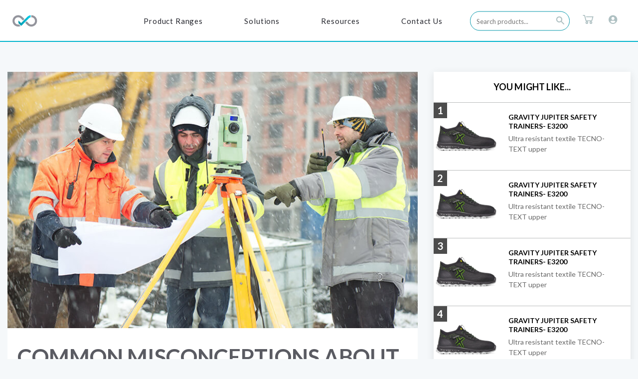

--- FILE ---
content_type: text/html; charset=UTF-8
request_url: https://blog.isb-group.com/common-misconceptions-about-work-wear
body_size: 43457
content:
<!doctype html><html lang="en"><head>
    <meta charset="utf-8">
    <title>Common Misconceptions About Workwear</title>
    <link rel="shortcut icon" href="https://blog.isb-group.com/hubfs/favicon-196x196-1.png">
    <meta name="description" content="This blog explains the common misconceptions about workwear and the truth">

    


    <link href="https://fonts.googleapis.com/css2?family=Lato:wght@300;400;700&amp;family=Open+Sans:wght@300;400;600&amp;family=Merriweather:wght@300;400;700&amp;display=swap" rel="stylesheet">
    <link href="https://fonts.googleapis.com/css?family=Montserrat:400,600,700|Roboto:400,500,700&amp;display=swap" rel="stylesheet">
    <link rel="stylesheet" href="https://cdnjs.cloudflare.com/ajax/libs/line-awesome/1.3.0/line-awesome/css/line-awesome.min.css">
    
    <link rel="stylesheet" href="https://blog.isb-group.com/hubfs/hub_generated/template_assets/1/91021225746/1744355907034/template_layout.min.css">
    <link rel="stylesheet" href="https://blog.isb-group.com/hubfs/hub_generated/template_assets/1/34194775819/1744355894593/template_setup-styles.min.css">

    <link rel="stylesheet" href="https://blog.isb-group.com/hubfs/hub_generated/template_assets/1/34194557431/1744355909248/template_critical.min.css">
    <link rel="stylesheet" href="https://blog.isb-group.com/hubfs/hub_generated/template_assets/1/34195567173/1744355905949/template_main.min.css">
    <link rel="stylesheet" href="https://blog.isb-group.com/hubfs/hub_generated/template_assets/1/34516202472/1744355908825/template_responsive.min.css">
    <link rel="stylesheet" href="https://blog.isb-group.com/hubfs/hub_generated/template_assets/1/91038657660/1744355908417/template_blog.min.css">
    
    <meta name="viewport" content="width=device-width, initial-scale=1">

    <script src="/hs/hsstatic/jquery-libs/static-1.1/jquery/jquery-1.7.1.js"></script>
<script>hsjQuery = window['jQuery'];</script>
    <meta property="og:description" content="This blog explains the common misconceptions about workwear and the truth">
    <meta property="og:title" content="Common Misconceptions About Workwear">
    <meta name="twitter:description" content="This blog explains the common misconceptions about workwear and the truth">
    <meta name="twitter:title" content="Common Misconceptions About Workwear">

    

    
    <style>
a.cta_button{-moz-box-sizing:content-box !important;-webkit-box-sizing:content-box !important;box-sizing:content-box !important;vertical-align:middle}.hs-breadcrumb-menu{list-style-type:none;margin:0px 0px 0px 0px;padding:0px 0px 0px 0px}.hs-breadcrumb-menu-item{float:left;padding:10px 0px 10px 10px}.hs-breadcrumb-menu-divider:before{content:'›';padding-left:10px}.hs-featured-image-link{border:0}.hs-featured-image{float:right;margin:0 0 20px 20px;max-width:50%}@media (max-width: 568px){.hs-featured-image{float:none;margin:0;width:100%;max-width:100%}}.hs-screen-reader-text{clip:rect(1px, 1px, 1px, 1px);height:1px;overflow:hidden;position:absolute !important;width:1px}
</style>

<link rel="stylesheet" href="//cdnjs.cloudflare.com/ajax/libs/font-awesome/4.7.0/css/font-awesome.min.css">
<link rel="stylesheet" href="https://blog.isb-group.com/hubfs/hub_generated/module_assets/1/147153104130/1744480397263/module_Mega_Menu.min.css">

<style>
  #hs_cos_wrapper_header .mega-menu_in {
  position:relative;
  width:900px;
  max-width:100%;
  margin:0 auto;
  flex-flow:row wrap;
  letter-spacing:0.83px;
}

#hs_cos_wrapper_header .mega-sep {
  width:30%;
  padding-left:30px;
}

#hs_cos_wrapper_header .mega-sep:nth-child(1) {
  width:70%;
  border-right:solid 1px #e3edf2;
  padding-right:30px;
  padding-left:0;
}

#hs_cos_wrapper_header .mega-sep.icon_with_content {
  padding-right:0;
  padding-left:30px;
  border-right:none;
}

#hs_cos_wrapper_header .mega-menu h5 { margin-top:0; }

#hs_cos_wrapper_header .cta-box { display:block; }

#hs_cos_wrapper_header .mega-case-study i {
  display:block;
  padding:30px 0 0;
  text-align:center;
  font-size:48px;
  line-height:1;
  color:#aec0c2;
}

#hs_cos_wrapper_header .mega-menu .col a.view-all { color:#aec0c2; }

#hs_cos_wrapper_header .mega-menu .col a.view-all:hover { color:#0095a9; }

@media (min-width:991px) {
  #hs_cos_wrapper_header .mega-menu_in {
    display:-webkit-box;
    display:-webkit-flex;
    display:-moz-box;
    display:-ms-flexbox;
    display:flex;
  }

  #hs_cos_wrapper_header .mega-sep {
    display:-webkit-box;
    display:-webkit-flex;
    display:-moz-box;
    display:-ms-flexbox;
    display:flex;
  }

  #hs_cos_wrapper_header .cta-box { display:block; }
}

#hs_cos_wrapper_header .mega-menu-wrapper ul,
#hs_cos_wrapper_header .mega-menu-wrapper ul li {
  padding:0;
  margin:0;
}

#hs_cos_wrapper_header .mega-menu-wrapper ul li:before,
#hs_cos_wrapper_header .mega-menu-wrapper ul li:after { display:none; }

#hs_cos_wrapper_header .hp--mega-menu_bottom a.alt:hover { color:#0095a9 !important; }

#hs_cos_wrapper_header .mega-menu-wrapper>ul,
#hs_cos_wrapper_header .mega-menu-wrapper>ul>li {
  line-height:1.7;
  font-size:14px;
  color:#666;
}

#hs_cos_wrapper_header .mega-menu-wrapper>ul>li {
  display:inline-block;
  height:auto;
  vertical-align:middle;
  margin-left:-4px;
}

#hs_cos_wrapper_header .mega-menu-wrapper>ul>li.item-has-children { position:static; }

#hs_cos_wrapper_header .mega-menu-wrapper>ul>li>.menu-text {
  vertical-align:baseline;
  width:auto;
  display:block;
  color:#26272e;
  font-size:15px;
  letter-spacing:0.83333px;
  padding:35px 0px 35px;
  margin:0px 42px 0px;
  height:auto;
  line-height:15px;
  position:relative;
  text-decoration:none;
  cursor:pointer;
}

#hs_cos_wrapper_header .mega-menu-wrapper>ul>li.child-open>.menu-text,
#hs_cos_wrapper_header .mega-menu-wrapper>ul>li>.menu-text:hover,
#hs_cos_wrapper_header .mega-menu-wrapper>ul>li>.menu-text:focus {
  font-weight:700;
  background-color:transparent;
  color:#26272e;
}

#hs_cos_wrapper_header .mega-menu-wrapper>ul>li>ul.menu-children-wrapper {
  line-height:1.7;
  font-size:14px;
  display:block;
  opacity:1;
  pointer-events:auto;
  z-index:999;
  width:100%;
  background:rgba(255,255,255,.85);
  position:absolute;
  padding:47px 50px 30px;
  box-shadow:0 5px 20px rgba(66,89,110,0.1);
  overflow-y:scroll;
  -ms-overflow-style:none;
  scrollbar-width:none;
  max-height:calc(100vh - 89px);
  padding-bottom:30px !important;
  left:0;
  top:102%;
}

#hs_cos_wrapper_header .mega-menu-wrapper>ul>li>ul.menu-children-wrapper::-webkit-scrollbar { display:none; }

#hs_cos_wrapper_header .mega-menu-wrapper>ul>li>ul.menu-children-wrapper>li {
  color:#666;
  font-family:inherit;
  font-size:14px;
  display:block;
  float:left;
  clear:none;
  vertical-align:top;
  width:100%;
  padding:0;
  position:static;
  margin-bottom:15px;
}

#hs_cos_wrapper_header .mega-menu-wrapper>ul>li>ul.menu-children-wrapper>li>.child-item-wrap {
  display:block;
  font-family:inherit;
  font-size:15px;
  line-height:initial;
  border:1px solid #dfedef;
  border-radius:5px;
  padding:5px;
  width:350px;
  transition:all 0.4s ease-in-out;
  font-weight:normal;
  text-decoration:none;
  color:#666;
  text-align:left;
  position:relative;
  cursor:pointer;
  padding:5px 20px 0 5px;
  display:flex;
  align-items:center;
  letter-spacing:.83px;
  color:#21222a;
  font-weight:500;
  background:#fff;
}

#hs_cos_wrapper_header .mega-menu-wrapper>ul>li>ul.menu-children-wrapper>li>.child-item-wrap>.menu-text {
  line-height:initial;
  text-transform:capitalize;
  flex:1;
  margin-left:15px;
}

#hs_cos_wrapper_header .mega-menu-wrapper>ul>li>ul.menu-children-wrapper>li.child-open>.child-item-wrap {
  transition:all 0.4s ease-in-out;
  border:3px solid #49bece;
  transform:scale(1.2);
}

#hs_cos_wrapper_header .mega-menu-wrapper>ul>li>ul.menu-children-wrapper>li>.child-item-wrap:hover,
#hs_cos_wrapper_header .mega-menu-wrapper>ul>li>ul.menu-children-wrapper>li>.child-item-wrap:focus { transform:scale(1.2); }

#hs_cos_wrapper_header .mega-menu-wrapper>ul>li>ul.menu-children-wrapper>li>.child-item-wrap>.menu-icon {
  display:inline-block;
  font:inherit;
  font-family:dashicons;
  position:static;
  vertical-align:top;
  -webkit-font-smoothing:antialiased;
  -moz-osx-font-smoothing:grayscale;
  color:inherit;
  background:transparent;
  width:70px;
  line-height:70px;
  vertical-align:middle;
}

#hs_cos_wrapper_header .mega-menu-wrapper>ul>li>ul.menu-children-wrapper>li>.child-item-wrap svg {
  vertical-align:middle;
  width:11px;
  height:16px;
  transform:rotate(270deg);
}

#hs_cos_wrapper_header .mega-menu-wrapper>ul>li>ul.menu-children-wrapper>li>ul {
  width:56%;
  left:35%;
  border-left:none;
  float:left;
  clear:none;
  position:absolute;
  top:0;
  left:20%;
  border-left:1px solid #ccc;
  padding:0px 0px 0px 0px;
  min-height:100%;
  display:none;
  pointer-events:none;
}

#hs_cos_wrapper_header .mega-menu-wrapper>ul>li>ul.menu-children-wrapper>li.child-open>ul {
  visibility:visible;
  display:block;
}

#hs_cos_wrapper_header .mega-menu-wrapper>ul>li>ul.menu-children-wrapper>li>ul .mega-block-title {
  margin:50px 0 18px;
  padding:7px 0px 6px 0px;
  flex:0 0 100%;
  border-bottom:1px solid rgba(174,192,194,0.5);
}

#hs_cos_wrapper_header .mega-menu-wrapper>ul>li>ul.menu-children-wrapper>li>ul .mega-block-title>span {
  font-size:24px;
  font-weight:700;
  color:#0095a9;
  letter-spacing:0.8px;
  text-transform:capitalize;
  background:linear-gradient(to right,#0095a9,#00d0ec);
  -webkit-background-clip:text;
  -webkit-text-fill-color:transparent;
  text-align:left;
}

#hs_cos_wrapper_header .mega-menu-wrapper>ul>li>ul.menu-children-wrapper>li>ul .level-3 ul li.menu-item>.menu-text {
  font-size:14px;
  color:#26272e;
  letter-spacing:0.83333px;
  font-weight:400;
  margin-bottom:9px;
  transition:all 0.3s ease-in-out;
  display:block;
}

#hs_cos_wrapper_header .mega-menu-wrapper>ul>li>ul.menu-children-wrapper>li>ul .mega-block-title {
  display:-webkit-box;
  display:-ms-flexbox;
  display:flex;
  -webkit-box-align:center;
  -ms-flex-align:center;
  align-items:center;
  -webkit-box-pack:justify;
  -ms-flex-pack:justify;
  justify-content:space-between;
}

#hs_cos_wrapper_header .mega-menu-wrapper>ul>li>ul.menu-children-wrapper>li>ul .mega-block-title .view-all {
  margin-bottom:0;
  line-height:normal;
  font-size:15px;
  font-weight:400;
  color:#26272e;
  text-transform:none;
  text-decoration:none;
  letter-spacing:.83px;
}

#hs_cos_wrapper_header .mega-menu-wrapper>ul>li>ul.menu-children-wrapper>li>ul .mega-block-title .view-all:hover { color:#0095a9; }

#hs_cos_wrapper_header .mega-menu-wrapper>ul>li>ul.menu-children-wrapper>li>ul li.mega-alfabet-container {
  float:left;
  min-height:1px;
}

#hs_cos_wrapper_header .mega-menu-wrapper>ul>li>ul.menu-children-wrapper>li>ul .alphabetic-block .alpha-order {
  font-size:18px;
  color:#d6dfe0;
  letter-spacing:1px;
  font-weight:400;
  padding-bottom:5px;
  margin-bottom:9px;
  display:inline-block;
  cursor:pointer;
  padding-right:10px;
  transition:all 0.3s ease-in-out;
}

#hs_cos_wrapper_header .mega-menu-wrapper>ul>li>ul.menu-children-wrapper>li>ul .alphabetic-block .alpha-order:after {
  content:"";
  position:absolute;
  left:0;
  bottom:-4px;
  width:30px;
  height:2px;
  background:rgb(0,149,169);
  background:linear-gradient(to right,#0095A9,#00d0ec);
  background:-webkit-linear-gradient(left,#0095A9,#00d0ec);
  font-weight:900;
  transition:all .25s ease-in-out;
}

#hs_cos_wrapper_header .mega-menu-wrapper>ul>li>ul.menu-children-wrapper>li>ul .alphabetic-block {
  flex:0 0 25%;
  margin-bottom:34px;
  text-align:left;
}

#hs_cos_wrapper_header .mega-menu-wrapper>ul>li>ul.menu-children-wrapper>li>ul .alphabetic-block .alpha-order,
#hs_cos_wrapper_header .mega-menu-wrapper>ul>li>ul.menu-children-wrapper>li>ul .alphabetic-block:hover .alpha-order,
#hs_cos_wrapper_header .mega-menu-wrapper>ul>li>ul.menu-children-wrapper>li>ul .alphabetic-block.alpha-active .alpha-order {
  transition:all 0.3s ease-in-out;
  color:#0095a9;
  letter-spacing:0.5px;
  border-color:#0095a9;
  color:#0095a9;
  position:relative;
  transition:color .25s ease-in-out;
  font-size:18px;
  font-weight:400;
  line-height:initial;
  padding-bottom:0;
}

#hs_cos_wrapper_header .mega-menu-wrapper>ul>li>ul.menu-children-wrapper>li>ul .level-3 ul li.menu-item>.menu-text:hover,
#hs_cos_wrapper_header .mega-menu-wrapper>ul>li>ul.menu-children-wrapper>li>ul .level-3 ul li.menu-item>.menu-text:focus {
  transition:all 0.3s ease-in-out;
  color:#0095a9;
  text-decoration:none;
}

@media (min-width:992px) {
  #hs_cos_wrapper_header .mobile.main-menu { display:none; }

  #hs_cos_wrapper_header .child-trigger { display:none; }

  #hs_cos_wrapper_header .mega-menu-wrapper>ul>li>.menu-text:after {
    content:'';
    position:absolute;
    bottom:0;
    border:4px solid #04b5cd;
    left:0;
    display:inline-block;
    width:100%;
    opacity:0;
  }

  #hs_cos_wrapper_header .mega-menu-wrapper>ul>li.child-open>.menu-text:after,
  #hs_cos_wrapper_header .mega-menu-wrapper>ul>li:hover>.menu-text:after,
  #hs_cos_wrapper_header .mega-menu-wrapper>ul>li>.menu-text:focus:after { opacity:1; }

  #hs_cos_wrapper_header .mega-menu-wrapper>ul>li>ul.menu-children-wrapper {
    opacity:0;
    transform:translate(0,10px);
    transition:opacity 200ms ease-in,transform 200ms ease-in,visibility 200ms ease-in;
    pointer-events:none;
  }

  #hs_cos_wrapper_header .mega-menu-wrapper>ul>li.child-open>ul,
  #hs_cos_wrapper_header .mega-menu-wrapper>ul>li:hover>ul {
    opacity:1;
    transform:translate(0,0);
    pointer-events:all;
  }

  #hs_cos_wrapper_header .mega-menu-wrapper>ul>li>ul.menu-children-wrapper>li>.child-item-wrap>.menu-icon {
    width:55px;
    line-height:55px;
  }

  #hs_cos_wrapper_header .mega-menu-wrapper>ul>li>ul.menu-children-wrapper>li>ul {
    width:calc(100% - 558px);
    left:508px;
    border-left:none;
    pointer-events:none;
    height:100vh;
    min-height:100%;
  }

  #hs_cos_wrapper_header .mega-menu-wrapper>ul>li.child-open>ul>li>ul { pointer-events:all; }

  #hs_cos_wrapper_header .mega-menu-wrapper>ul>li>ul.menu-children-wrapper>li>ul>li {
    opacity:0;
    transform:translate(0,10px);
    animation:none;
    position:sticky;
    width:100%;
    float:none;
    width:100%;
    overflow-y:auto;
  }

  @keyframes fadeInUp {
    from {
      opacity:0;
      transform:translate(0,10px);
      visibility:hidden;
    }
    to {
      opacity:1;
      transform:translate(0,0);
      visibility:visible;
    }
  }

  #hs_cos_wrapper_header .mega-menu-wrapper>ul>li>ul.menu-children-wrapper>li.child-open>ul>li { animation:fadeInUp 200ms ease-in forwards; }

  #hs_cos_wrapper_header .mega-menu-wrapper>ul>li>ul.menu-children-wrapper>li>ul .level-3>ul>li {
    width:100%;
    display:flex;
    align-items:flex-start;
    flex-wrap:wrap;
  }

  #hs_cos_wrapper_header .mega-menu-wrapper>ul>li>ul.menu-children-wrapper>li>ul .level-3>ul li.menu-item {
    flex:0 0 24%;
    margin-bottom:24px !important;
    font-size:14px;
    line-height:1.7;
    text-align:left;
  }

  #hs_cos_wrapper_header .mega-menu-wrapper>ul>li>ul.menu-children-wrapper>li>ul .level-3>ul .alphabetic-block li.menu-item {
    margin:0 !important;
    flex:0 0 100%;
  }

  #hs_cos_wrapper_header .mega-menu-wrapper>ul>li>ul.menu-children-wrapper>li>ul li.mega-alfabet-container {
    width:100%;
    display:none !important;
    max-height:450px;
    overflow-y:auto;
  }

  #hs_cos_wrapper_header .mega-menu-wrapper>ul>li>ul.menu-children-wrapper>li>ul .mega-block-title:hover {}

  #hs_cos_wrapper_header .custom-background {
    content:"";
    position:absolute;
    z-index:-1;
    width:100vw;
    height:100vh;
    top:calc(100% + 2px);
    left:0;
    background:rgba(255,255,255,.85);
    opacity:0;
    pointer-events:none;
    -webkit-backdrop-filter:blur(10px);
    backdrop-filter:blur(10px);
  }

  #hs_cos_wrapper_header .mega-menu-wrapper>ul>li:hover>.custom-background {
    opacity:1;
    pointer-events:all;
  }

  #hs_cos_wrapper_header .mega-menu-wrapper>ul>li>ul.menu-children-wrapper {
    max-width:1500px;
    left:0;
    right:0;
    margin:auto;
    background:transparent;
    box-shadow:none;
  }

  #hs_cos_wrapper_header .desktop.main-menu .custom-child-wrapper {
    position:fixed;
    top:84px;
    left:0;
    right:0;
    background:rgba(255,255,255,.85);
    -webkit-backdrop-filter:blur(10px);
    backdrop-filter:blur(10px);
    overflow:auto;
    padding:50px 50px 30px;
    text-align:left;
    visibility:hidden;
    opacity:0;
    max-height:calc(100vh - 84px);
    text-align:left;
    background:rgba(255,255,255,.85);
    -webkit-backdrop-filter:blur(10px);
    backdrop-filter:blur(10px);
  }

  @media screen and (min-width:750px) {
    #hs_cos_wrapper_header .desktop.main-menu .child-open>.custom-child-wrapper,
    #hs_cos_wrapper_header .desktop.main-menu .item-has-children:hover>.custom-child-wrapper {
      opacity:1;
      visibility:visible;
      display:block;
    }
  }

  #hs_cos_wrapper_header .desktop.main-menu .custom-child { display:block; }

  #hs_cos_wrapper_header .desktop.main-menu .custom-child-inner {
    position:relative;
    width:1400px;
    max-width:100%;
    margin:0 auto;
    flex-flow:row wrap;
    display:flex;
    align-items:flex-start;
  }

  #hs_cos_wrapper_header .desktop.main-menu ul.menu-children-wrapper.mega-sub-menu {
    flex:1;
    margin-left:65px !important;
    display:none;
    position:sticky;
    top:10px;
  }

  #hs_cos_wrapper_header .desktop.main-menu .mega-menu-item {
    padding:5px 20px 0 5px;
    border:1px solid #DFEDEF;
    border-radius:5px;
    cursor:pointer;
    transition:all .35s ease-in-out;
    background:#fff;
    max-width:350px;
    width:100%;
  }

  #hs_cos_wrapper_header .desktop.main-menu .mega-menu-item:not(:last-child) { margin-bottom:15px; }

  #hs_cos_wrapper_header .desktop.main-menu .mega-menu-item--title-with-image {
    display:flex;
    align-items:center;
    width:100%;
  }

  #hs_cos_wrapper_header .desktop.main-menu .mega-menu-item--title-with-image a.child-item-wrap {
    display:flex;
    align-items:center;
    width:100%;
    font-size:15px;
    font-weight:500;
    letter-spacing:.83px;
    color:#21222a;
    text-decoration:none !important;
  }

  #hs_cos_wrapper_header .desktop.main-menu .mega-menu-item--title-with-image a.child-item-wrap span.mega-menu-item--text {
    line-height:initial;
    text-transform:capitalize;
    flex:1;
    margin-left:15px;
  }

  #hs_cos_wrapper_header .desktop.main-menu .mega-menu-item--title-with-image a.child-item-wrap span.mega-menu-item--icon {
    position:relative;
    width:11px;
    height:16px;
  }

  #hs_cos_wrapper_header .desktop.main-menu ul.menu-children-wrapper.mega-sub-menu.active { display:block; }

  #hs_cos_wrapper_header .desktop.main-menu h4.mega-block-title {
    margin:0px 0 18px;
    padding:0px 0px 6px 0px;
    flex:0 0 100%;
    border-bottom:1px solid rgba(174,192,194,0.5);
    display:flex;
    justify-content:space-between;
    align-items:center;
    border-bottom:1px solid rgba(174,192,194,.5);
    padding-bottom:7px;
    margin-bottom:18px;
    display:-webkit-box;
    display:-ms-flexbox;
    display:flex;
    -webkit-box-align:center;
    -ms-flex-align:center;
    align-items:center;
    -webkit-box-pack:justify;
    -ms-flex-pack:justify;
    justify-content:space-between;
    letter-spacing:.83px;
  }

  #hs_cos_wrapper_header .desktop.main-menu h4.mega-block-title>span {
    color:#0095a9;
    line-height:normal;
    font-size:24px;
    font-weight:700;
  }

  #hs_cos_wrapper_header .desktop.main-menu .mega-menu-item--title-with-image a.child-item-wrap img.mega-menu-item--image { width:55px; }

  #hs_cos_wrapper_header .desktop.main-menu .mega-menu-item:hover { transform:scale(1.2); }

  #hs_cos_wrapper_header .desktop.main-menu .mega-menu-item.active {
    border:3px solid #49bece;
    transform:scale(1.2);
  }

  #hs_cos_wrapper_header .desktop.main-menu .mega-menu-item--title-with-image a.child-item-wrap span.mega-menu-item--icon svg {
    position:absolute;
    left:0;
    top:0;
    width:100%;
    height:100%;
    transform:rotate(270deg);
  }

  #hs_cos_wrapper_header .desktop.main-menu h4.mega-block-title a.view-all {
    display:block;
    text-decoration:none;
    margin-bottom:0;
    line-height:normal;
    font-size:15px;
    font-weight:400;
    color:#26272e;
  }

  #hs_cos_wrapper_header .desktop.main-menu .alphabetic-block { text-align:left; }

  #hs_cos_wrapper_header .desktop.main-menu li.mega-alfabet-container {
    width:100%;
    display:none !important;
    max-height:450px;
    overflow-y:auto;
  }

  #hs_cos_wrapper_header .desktop.main-menu span.alpha-order {
    margin-bottom:14px;
    display:inline-block;
    padding-right:10px;
    transition:all 0.3s ease-in-out;
    color:#0095a9;
    letter-spacing:0.5px;
    border-color:#0095a9;
    color:#0095a9;
    position:relative;
    transition:color .25s ease-in-out;
    font-size:18px;
    font-weight:400;
    line-height:initial;
    padding-bottom:0;
    display:block;
  }

  #hs_cos_wrapper_header .desktop.main-menu span.alpha-order:after {
    content:"";
    position:absolute;
    left:0;
    bottom:-4px;
    width:30px;
    height:2px;
    background:rgb(0,149,169);
    background:linear-gradient(to right,#0095A9,#00d0ec);
    background:-webkit-linear-gradient(left,#0095A9,#00d0ec);
    font-weight:900;
    transition:all .25s ease-in-out;
  }

  #hs_cos_wrapper_header .desktop.main-menu .level-3 ul li.menu-item>.menu-text {
    font-size:14px;
    color:#26272e;
    letter-spacing:0.83333px;
    font-weight:400;
    margin-bottom:18px;
    transition:all 0.3s ease-in-out;
    display:block;
    line-height:1;
    text-decoration:none !important;
  }

  #hs_cos_wrapper_header .desktop.main-menu .level-3 ul li.menu-item>.menu-text:hover { color:#0095a9; }

  #hs_cos_wrapper_header .desktop.main-menu .custom-level3-wrapper {
    display:grid;
    grid-template-columns:repeat(4,1fr);
    grid-template-columns:repeat(auto-fit,minmax(190px,1fr));
    gap:30px 18px;
  }
}

@media (max-width:991px) {
  #hs_cos_wrapper_header .desktop.main-menu { display:none !important; }
}

@media (max-width:1550px) {
  #hs_cos_wrapper_header .mega-menu-wrapper>ul>li>ul.menu-children-wrapper {
    padding-left:30px;
    padding-right:30px;
  }

  #hs_cos_wrapper_header .mega-menu-wrapper>ul>li>ul.menu-children-wrapper>li>ul {
    width:calc(100% - 518px);
    left:488px;
  }
}

@media (max-width:1350px) {
  #hs_cos_wrapper_header .mega-menu-wrapper>ul>li>ul.menu-children-wrapper>li>ul .alphabetic-block { flex:0 0 33%; }
}

@media (max-width:1150px) {
  #hs_cos_wrapper_header .mega-menu-wrapper>ul>li>ul.menu-children-wrapper>li>ul .alphabetic-block { flex:0 0 50%; }
}

@media (max-width:1199px) and (min-width:992px) {
  #hs_cos_wrapper_header .mega-menu-wrapper>ul>li>ul.menu-children-wrapper {}

  #hs_cos_wrapper_header .mega-menu-wrapper>ul>li>ul.menu-children-wrapper>li>.child-item-wrap {}

  #hs_cos_wrapper_header .mega-menu-wrapper>ul>li>ul.menu-children-wrapper>li.child-open>.child-item-wrap,
  #hs_cos_wrapper_header .mega-menu-wrapper>ul>li>ul.menu-children-wrapper>li>.child-item-wrap:hover,
  #hs_cos_wrapper_header .mega-menu-wrapper>ul>li>ul.menu-children-wrapper>li>.child-item-wrap:focus {}

  #hs_cos_wrapper_header .mega-menu-wrapper>ul>li>ul.menu-children-wrapper>li>ul {}
}

@media (max-width:991px) {
  #hs_cos_wrapper_header .main-header.v3 .menu-wrap {
    overflow:auto;
    padding:0;
    box-shadow:none;
    top:86px;
    overflow-x:hidden;
  }

  #hs_cos_wrapper_header .main-header.v3 .menu-wrap .menu-wrapper {
    visibility:visible;
    text-align:left;
    background:transparent;
    padding-bottom:15px;
    backdrop-filter:none;
    box-shadow:0 5px 20px rgba(66,89,110,0.1);
  }

  #hs_cos_wrapper_header .responsive-toggle { cursor:pointer; }

  #hs_cos_wrapper_header .menu-open.responsive-toggle i { display:none; }

  #hs_cos_wrapper_header .menu-open.responsive-toggle:after {
    content:'\f00d';
    font:normal normal normal 22px/1 fontawesome;
    text-rendering:auto;
    -webkit-font-smoothing:antialiased;
    top:-3px;
    position:relative;
    color:#04b5cd;
  }

  #hs_cos_wrapper_header .main-header.v3 .menu-wrap .menu-wrapper>li {
    display:list-item;
    margin:0;
  }

  #hs_cos_wrapper_header .mega-menu-wrapper>ul>li>.menu-text {
    padding:20px 20px;
    font-size:24px;
    font-weight:500 !important;
    line-height:1.05;
  }

  #hs_cos_wrapper_header .mega-menu-wrapper>ul>li.child-open>.menu-text,
  #hs_cos_wrapper_header .mega-menu-wrapper>ul>li>.menu-text:hover,
  #hs_cos_wrapper_header .mega-menu-wrapper>ul>li>.menu-text:focus { color:#0095a9; }

  #hs_cos_wrapper_header .mega-menu-wrapper>ul>li>ul.menu-children-wrapper {
    width:100%;
    padding:0 20px;
    background:transparent;
    display:none;
    min-height:auto;
    height:auto;
    box-shadow:none;
    padding-bottom:0 !important;
  }

  #hs_cos_wrapper_header .mega-menu-wrapper>ul>li.child-open>ul { display:block; }

  #hs_cos_wrapper_header .mega-menu-wrapper>ul>li>ul.menu-children-wrapper>li { clear:both; }

  #hs_cos_wrapper_header .mega-menu-wrapper>ul>li>ul.menu-children-wrapper>li>.child-item-wrap:hover,
  #hs_cos_wrapper_header .mega-menu-wrapper>ul>li>ul.menu-children-wrapper>li>.child-item-wrap:focus,
  #hs_cos_wrapper_header .mega-menu-wrapper>ul>li>ul.menu-children-wrapper>li>.child-item-wrap,
  #hs_cos_wrapper_header .mega-menu-wrapper>ul>li>ul.menu-children-wrapper>li.child-open>.child-item-wrap {
    float:left;
    width:100%;
    margin-left:0;
  }

  #hs_cos_wrapper_header .mega-menu-wrapper>ul>li>ul.menu-children-wrapper>li>.child-item-wrap>.menu-icon {
    width:55px;
    line-height:55px;
    margin-right:12px;
  }

  #hs_cos_wrapper_header .mega-menu-wrapper>ul>li>ul.menu-children-wrapper>li>ul {
    width:100%;
    position:relative;
    top:0;
    left:auto;
    border-left:0;
    padding:10px;
    height:auto;
    min-height:530px;
  }

  #hs_cos_wrapper_header .mega-menu-wrapper>ul>li>ul.menu-children-wrapper>li.child-open>ul {
    visibility:visible;
    display:block;
    pointer-events:all;
  }

  #hs_cos_wrapper_header .mega-menu-wrapper>ul>li>ul.menu-children-wrapper>li>ul .mega-menu-row { position:relative; }

  #hs_cos_wrapper_header .mega-menu-wrapper>ul>li>ul.menu-children-wrapper>li>ul .mega-menu-column {
    width:100%;
    clear:both;
  }

  #hs_cos_wrapper_header .mega-menu-wrapper>ul>li>ul.menu-children-wrapper>li>ul .mega-alfabet-container {
    position:absolute;
    right:-20px;
    width:auto;
    margin-top:79px;
    top:0;
  }

  #hs_cos_wrapper_header .mega-menu-wrapper>ul>li>ul.menu-children-wrapper>li>ul li.mega-alfabet-container .mega-menu-item {
    padding:15px 15px 15px 15px;
    width:100%;
    color:#666;
    font-family:inherit;
    font-size:14px;
    line-height:1.7;
  }

  #hs_cos_wrapper_header .mega-menu-wrapper>ul>li>ul.menu-children-wrapper>li>ul li.mega-alfabet-container .mega-menu-item a {
    color:#26272e;
    letter-spacing:0.83333px;
    font-weight:400;
    transition:all 0.3s ease-in-out;
    font-size:12px;
    line-height:12px;
    margin-bottom:4px;
    display:block;
    text-decoration:none;
  }

  #hs_cos_wrapper_header .mega-menu-wrapper>ul>li>ul.menu-children-wrapper>li>ul li.mega-alfabet-container .mega-menu-item a:hover,
  #hs_cos_wrapper_header .mega-menu-wrapper>ul>li>ul.menu-children-wrapper>li>ul li.mega-alfabet-container .mega-menu-item a:focus {
    transition:all 0.3s ease-in-out;
    color:#0095a9;
    font-weight:700;
  }

  #hs_cos_wrapper_header .mega-menu-wrapper>ul>li>ul.menu-children-wrapper>li>ul .mega-block-title {
    letter-spacing:0.66667px;
    margin:20px 0 18px;
    border:none;
  }

  #hs_cos_wrapper_header .mega-menu-wrapper>ul>li>ul.menu-children-wrapper>li>ul .alphabetic-block { margin-bottom:26px; }

  #hs_cos_wrapper_header .mega-menu-wrapper>ul>li>ul.menu-children-wrapper>li>ul .alphabetic-block .alpha-order {}

  #hs_cos_wrapper_header .mega-menu-wrapper>ul>li>ul.menu-children-wrapper>li>ul .level-3 ul li.menu-item>.menu-text {
    font-size:18px;
    margin-bottom:20px;
  }

  #hs_cos_wrapper_header .mega-menu-wrapper>ul>li>ul.menu-children-wrapper>li>.child-item-wrap svg { transform:translatey(-7px) rotate(90deg); }

  #hs_cos_wrapper_header .mega-menu-wrapper>ul>li>ul.menu-children-wrapper>li.child-open>.child-item-wrap svg {}

  #hs_cos_wrapper_header .child-trigger {
    display:inline-block;
    width:auto;
    background:transparent;
    position:relative;
    pointer-events:auto;
    left:auto;
    min-width:auto;
    font-size:inherit;
    padding:0;
    margin:0 0 0 6px;
    height:auto;
    line-height:inherit;
    color:inherit;
    float:right;
    width:15px;
  }

  #hs_cos_wrapper_header .child-trigger svg {
    font-weight:normal;
    display:inline-block;
    margin:0;
    vertical-align:top;
    -webkit-font-smoothing:antialiased;
    -moz-osx-font-smoothing:grayscale;
    color:inherit;
    position:relative;
    background:transparent;
    height:auto;
    width:auto;
    right:auto;
    line-height:inherit;
    transition:transform 0.5s ease;
  }

  #hs_cos_wrapper_header .child-open>.menu-text>.child-trigger svg { transform:translatey(-4px) rotate(180deg); }

  #hs_cos_wrapper_header .mega-menu-wrapper>ul>li>ul.menu-children-wrapper {
    padding:30px 0 30px;
    position:absolute;
    top:0;
    left:0;
    height:calc(100vh - 84px);
    width:100%;
    background:#fff;
    transform:translate(100%);
    transition:all .35s ease-in-out;
    z-index:10;
    display:initial;
    opacity:1;
    overflow-x:hidden;
    padding-left:15px;
    padding-right:15px;
    visibility:visible;
  }

  #hs_cos_wrapper_header .mega-menu-wrapper>ul>li.child-open>ul:first-of-type {
    transform:translate(0);
    z-index:10;
    top:0;
  }

  #hs_cos_wrapper_header .main-header.v3 .menu-wrap { height:100vh; }

  #hs_cos_wrapper_header .mega-menu-wrapper { height:calc(100vh - 134px); }

  #hs_cos_wrapper_header .main-header.v3 .menu-wrap .menu-wrapper { height:100%; }

  #hs_cos_wrapper_header .header-search svg { margin-bottom:21px; }

  #hs_cos_wrapper_header .main-header .logo-wrap svg { margin-bottom:28px; }

  #hs_cos_wrapper_header #dr_header2.main-header.v3 { height:84px !important; }

  #hs_cos_wrapper_header .main-header.v3 .menu-wrap {
    top:84px;
    padding:25px;
  }

  #hs_cos_wrapper_header .mega-menu-wrapper>ul>li>.menu-text {
    line-height:84px;
    font-size:15px;
    font-weight:500;
    letter-spacing:.83px;
    color:#21222a;
    padding:0;
    margin:0px;
  }

  #hs_cos_wrapper_header .main-header.v3 .menu-wrap .menu-wrapper { box-shadow:none; }

  #hs_cos_wrapper_header .child-trigger { line-height:84px; }

  #hs_cos_wrapper_header .child-trigger svg {
    height:100%;
    vertical-align:middle;
  }

  #hs_cos_wrapper_header .list_title {
    color:#0095a9;
    font-size:24px;
    font-weight:700;
    line-height:initial;
    margin-bottom:18px;
    display:inline-block;
  }

  #hs_cos_wrapper_header .list_title span:last-child { margin-left:-20px; }

  #hs_cos_wrapper_header .list_title svg {
    width:17px;
    transform:rotate(180deg);
    margin-right:20px;
    color:#000;
  }

  #hs_cos_wrapper_header .mega-menu-wrapper>ul>li>ul.menu-children-wrapper>li>.child-item-wrap>.menu-text {
    font-size:18px;
    font-weight:500;
  }

  #hs_cos_wrapper_header .mega-menu-wrapper>ul>li>ul.menu-children-wrapper>li>.child-item-wrap { padding:5px 13px 5px 5px; }

  #hs_cos_wrapper_header .mega-menu-wrapper>ul>li>ul.menu-children-wrapper>li>.child-item-wrap>.menu-icon { margin-right:0; }

  #hs_cos_wrapper_header .mega-menu-wrapper>ul>li>ul.menu-children-wrapper>li>.child-item-wrap svg { transform:rotate(270deg); }

  #hs_cos_wrapper_header .mega-menu-wrapper>ul>li>ul.menu-children-wrapper>li>.child-item-wrap:hover,
  #hs_cos_wrapper_header .mega-menu-wrapper>ul>li>ul.menu-children-wrapper>li>.child-item-wrap:focus { transform:none; }

  #hs_cos_wrapper_header .mega-menu-wrapper>ul>li>ul.menu-children-wrapper>li.child-open>.child-item-wrap {
    transform:none;
    border:1px solid #dfedef;
  }

  #hs_cos_wrapper_header .mega-menu-wrapper>ul>li>ul.menu-children-wrapper>li>ul.menu-children-wrapper.mega-sub-menu {
    position:fixed;
    position:absolute;
    top:0;
    left:0;
    width:100%;
    height:100%;
    background:#fff;
    transform:translate(100%);
    transform:translate(calc(100% + 100px));
    transition:all .35s ease-in-out;
    z-index:20;
    padding:15px 15px 0;
    display:block;
  }

  #hs_cos_wrapper_header .mega-menu-wrapper>ul>li>ul.menu-children-wrapper>li.child-open>ul.menu-children-wrapper.mega-sub-menu { transform:translate(0); }

  #hs_cos_wrapper_header .mega-menu-wrapper>ul>li>ul.menu-children-wrapper>li>ul .title-with-link.mega-block-title {
    display:inline-block;
    margin-top:0;
    cursor:pointer;
    margin-bottom:12px;
  }

  #hs_cos_wrapper_header .mega-menu-wrapper>ul>li>ul.menu-children-wrapper>li>ul .title-with-link.mega-block-title svg {
    width:17px;
    transform:rotate(180deg);
    font-size:15px;
    font-weight:500;
    letter-spacing:.83px;
    color:#21222a;
  }

  #hs_cos_wrapper_header .mega-menu-wrapper>ul>li>ul.menu-children-wrapper>li>ul.menu-children-wrapper.mega-sub-menu {
    padding:38px 25px 40px;
    overflow:auto;
  }

  #hs_cos_wrapper_header .mega-menu-wrapper>ul>li>ul.menu-children-wrapper>li>ul .title-with-link.mega-block-title .right span {
    font-size:24px;
    font-weight:700;
    color:#0095a9;
    display:block;
    line-height:initial;
    letter-spacing:.83px;
  }

  #hs_cos_wrapper_header .mega-menu-wrapper>ul>li>ul.menu-children-wrapper>li>ul .title-with-link.mega-block-title .right {
    float:left;
    padding-left:8px;
  }

  #hs_cos_wrapper_header .mega-menu-wrapper>ul>li>ul.menu-children-wrapper>li>ul .title-with-link.mega-block-title .left {
    float:left;
    height:100%;
    margin-top:7px;
  }

  #hs_cos_wrapper_header .mega-menu-wrapper>ul>li>ul.menu-children-wrapper>li>ul .title-with-link.mega-block-title:after {
    clear:both;
    content:"";
    display:block;
  }

  #hs_cos_wrapper_header .mega-menu-wrapper>ul>li>ul.menu-children-wrapper>li>ul .mega-block-title .view-all {
    margin-bottom:0;
    margin-top:10px;
    font-size:18px;
    font-weight:400;
    display:block;
    line-height:1;
  }

  #hs_cos_wrapper_header .mega-menu-wrapper>ul>li>ul.menu-children-wrapper>li>ul .alphabetic-block .alpha-order:after {
    content:"";
    position:absolute;
    left:0;
    bottom:-2px;
    width:100%;
    height:1px;
    background-color:#aec0c280;
    transition:background-color .25s ease-in-out;
    background-color:#0095a9;
  }

  #hs_cos_wrapper_header .mega-menu-wrapper>ul>li>ul.menu-children-wrapper>li>ul .alphabetic-block .alpha-order {
    width:100%;
    margin-bottom:12px;
    line-height:27px !important;
  }

  #hs_cos_wrapper_header .mega-menu-wrapper>ul>li>ul.menu-children-wrapper>li>ul .alphabetic-block { margin-bottom:32px; }

  #hs_cos_wrapper_header .mega-menu-wrapper>ul>li>ul.menu-children-wrapper>li>ul .level-3 ul li.menu-item>.menu-text { line-height:1; }

  #hs_cos_wrapper_header .mega-menu-wrapper>ul>li>ul.menu-children-wrapper.mega-sub-menu.child-open {
    transform:translate(0);
    z-index:10;
  }

  #hs_cos_wrapper_header .mega-menu-wrapper>ul>li>ul.menu-children-wrapper>li>ul {
    display:block;
    pointer-events:all;
  }

  #hs_cos_wrapper_header .custom-level3-wrapper {
    display:flex;
    align-items:flex-start;
  }

  #hs_cos_wrapper_header .custom-level3-wrapper .right-element {
    position:sticky;
    top:50px;
    padding-top:50px;
    margin-left:10px;
    display:flex;
    flex-direction:column;
    align-items:center;
  }

  #hs_cos_wrapper_header .custom-level3-inner { flex:1; }

  #hs_cos_wrapper_header .custom-level3-wrapper .right-element span {
    font-size:15px;
    font-weight:500;
    letter-spacing:.83px;
  }

  #hs_cos_wrapper_header .custom-level3-wrapper .right-element span a {
    text-decoration:none;
    color:#21222a;
  }

  #hs_cos_wrapper_header .custom-level3-wrapper .right-element span a.visible { color:#0095a9; }

  #hs_cos_wrapper_header .mega-menu-wrapper>ul>li>ul.menu-children-wrapper>li>ul a.menu-text {
    font-size:18px;
    margin-bottom:25px;
    font-weight:500;
    display:block;
    color:#26272e;
    line-height:1;
  }

  #hs_cos_wrapper_header .mega-menu-wrapper>ul>li>ul.menu-children-wrapper>li>ul a.menu-text:hover {
    color:#0095a9;
    text-decoration:none;
    transition:all 0.3s ease-in-out;
  }
}

  .main-header.v2 {
    display:none !important;
  }
</style>

<link rel="stylesheet" href="https://blog.isb-group.com/hubfs/hub_generated/module_assets/1/92024091174/1744480390016/module_Blog_-_Related_Post.min.css">

<style>
  #hs_cos_wrapper_content_with_cta .content-with-cta .flex {
  display:-webkit-box;
  display:-ms-flexbox;
  display:flex;
  -ms-flex-wrap:wrap;
  flex-wrap:wrap;
  -webkit-box-align:center;
  -ms-flex-align:center;
  align-items:center;
}

#hs_cos_wrapper_content_with_cta .content-with-cta .form-wrapper .widget-type-form,
#hs_cos_wrapper_content_with_cta .content-with-cta .form-wrapper form,
#hs_cos_wrapper_content_with_cta .content-with-cta .form-wrapper form fieldset {
  width:auto !important;
  max-width:none !important;
}

#hs_cos_wrapper_content_with_cta .content-with-cta {
  background-color:rgba(244,248,250,1.0);
  padding-top:80px;
  padding-right:30px;
  padding-bottom:80px;
  padding-left:30px;
}

#hs_cos_wrapper_content_with_cta .content-with-cta .flex {
  background-color:rgba(244,248,250,1.0);
  padding:10px 10px 10px 10px;
  border-radius:10px;
  box-shadow:0px 0px 20px rgba(244,248,250,1.0);
}

#hs_cos_wrapper_content_with_cta .content-with-cta form .hs-richtext,
#hs_cos_wrapper_content_with_cta .content-with-cta p,
#hs_cos_wrapper_content_with_cta .content-with-cta form .hs-richtext p {
  color:rgba(61,174,190,1.0);
  margin:0;
  font-size:.8rem;
}

#hs_cos_wrapper_content_with_cta .content-with-cta h1,
#hs_cos_wrapper_content_with_cta .content-with-cta h2,
#hs_cos_wrapper_content_with_cta .content-with-cta h3,
#hs_cos_wrapper_content_with_cta .content-with-cta h4,
#hs_cos_wrapper_content_with_cta .content-with-cta h5,
#hs_cos_wrapper_content_with_cta .content-with-cta h6 {
  color:rgba(38,39,46,1.0);
  font-family:inherit;
  margin:0;
  font-weight:400;
  letter-spacing:.5px;
  line-height:1;
  margin:10px 0 20px;
}

#hs_cos_wrapper_content_with_cta .content-with-cta .hs-button {
  line-height:1.8;
  font-family:Lato,'Arial','sans-serif';
  font-size:16px;
  width:100%;
  display:inline-block;
  padding:16px 24px;
  border-radius:5px;
  border:solid 1px rgba(0,149,169,1.0);
  color:rgba(255,255,255,1.0) !important;
  background-image:-webkit-linear-gradient(left,rgba(0,149,169,1.0),rgba(0,208,236,1.0));
  background-image:-o-linear-gradient(left,rgba(0,149,169,1.0),rgba(0,208,236,1.0));
  background-image:linear-gradient(to right,rgba(0,149,169,1.0),rgba(0,208,236,1.0));
  text-align:center;
  min-width:160px;
  text-decoration:none !important;
  text-transform:capitalize;
  font-weight:normal;
  margin-top:30px;
  border-radius:8px;
}

#hs_cos_wrapper_content_with_cta .content-with-cta .input { margin:0 !important; }

#hs_cos_wrapper_content_with_cta .content-with-cta .hs-input:not([type=checkbox]):not([type=radio]):not([type=file]) {
  border:2px solid rgba(13,183,206,1.0);
  width:100%;
  outline:0;
  line-height:1.8;
  font-family:Lato,'Arial','sans-serif';
  font-size:16px;
  background-color:rgba(244,248,250,1.0);
  color:rgba(89,95,133,1.0) !important;
}

#hs_cos_wrapper_content_with_cta .content-with-cta .hs-input:not([type=checkbox]):not([type=radio]):not([type=file]):focus { border-color:rgba(82,88,128,1.0); }

#hs_cos_wrapper_content_with_cta .content-with-cta fieldset:not(.form-columns-0) {
  margin:0 -7px;
  display:flex;
}

#hs_cos_wrapper_content_with_cta .content-with-cta fieldset:not(.form-columns-0) .hs-form-field {
  margin-left:7px;
  margin-right:7px;
}

#hs_cos_wrapper_content_with_cta .content-with-cta .hs-form-field {
  position:relative;
  margin-bottom:15px;
}

#hs_cos_wrapper_content_with_cta .content-with-cta .hs-form-field>label,
#hs_cos_wrapper_content_with_cta .content-with-cta .hs-form-field label.hs-error-msg {
  font-family:Lato,'Arial','sans-serif';
  letter-spacing:.5px;
  font-size:16px;
  line-height:1.8;
  position:absolute;
  top:-14px;
  left:10px;
  background-color:rgba(244,248,250,1.0) !important;
  color:rgba(89,95,133,1.0) !important;
  margin:0;
}

#hs_cos_wrapper_content_with_cta .content-with-cta .ebook-content {
  margin-top:15px;
  margin-bottom:15px;
}

#hs_cos_wrapper_content_with_cta .content-with-cta form .inputs-list { column-count:unset; }

#hs_cos_wrapper_content_with_cta .content-with-cta form .inputs-list>li,
#hs_cos_wrapper_content_with_cta .content-with-cta form .hs-error-msg { margin:0; }

#hs_cos_wrapper_content_with_cta .content-with-cta .hs-error-msgs label { color:#ef6b51 !important; }

@media (max-width:767px) {
  #hs_cos_wrapper_content_with_cta .content-with-cta {
    padding-top:40px;
    padding-right:10px;
    padding-bottom:40px;
    padding-left:10px;
  }

  #hs_cos_wrapper_content_with_cta .content-with-cta .ebook-img { margin-bottom:30px; }

  #hs_cos_wrapper_content_with_cta .content-with-cta .ebook-img,
  #hs_cos_wrapper_content_with_cta .content-with-cta .ebook-content { width:100%; }

  #hs_cos_wrapper_content_with_cta .content-with-cta fieldset:not(.form-columns-0) { display:block; }

  #hs_cos_wrapper_content_with_cta .content-with-cta fieldset:not(.form-columns-0) .hs-form-field {
    width:calc(100% - 14px) !important;
    margin-bottom:40px;
  }

  #hs_cos_wrapper_content_with_cta .content-with-cta fieldset:not(.form-columns-0) .hs-form-field:last-child:not(:only-child) { margin-bottom:0; }
}

</style>

<link rel="stylesheet" href="https://blog.isb-group.com/hubfs/hub_generated/module_assets/1/34212529470/1744480353502/module_Footer.min.css">
    <script type="application/ld+json">
{
  "mainEntityOfPage" : {
    "@type" : "WebPage",
    "@id" : "https://blog.isb-group.com/common-misconceptions-about-work-wear"
  },
  "author" : {
    "name" : "iSB Group",
    "url" : "https://blog.isb-group.com/author/isb-group",
    "@type" : "Person"
  },
  "headline" : "Common Misconceptions About Workwear",
  "datePublished" : "2016-12-16T09:00:59.000Z",
  "dateModified" : "2022-10-18T11:09:03.009Z",
  "publisher" : {
    "name" : "iSB Group Ltd",
    "logo" : {
      "url" : "https://f.hubspotusercontent40.net/hubfs/2805949/iSB%20thumbnail-2.png",
      "@type" : "ImageObject"
    },
    "@type" : "Organization"
  },
  "@context" : "https://schema.org",
  "@type" : "BlogPosting",
  "image" : [ "https://f.hubspotusercontent40.net/hubfs/2805949/common-misconceptions.jpg" ]
}
</script>


    
<!--  Added by GoogleAnalytics4 integration -->
<script>
var _hsp = window._hsp = window._hsp || [];
window.dataLayer = window.dataLayer || [];
function gtag(){dataLayer.push(arguments);}

var useGoogleConsentModeV2 = true;
var waitForUpdateMillis = 1000;


if (!window._hsGoogleConsentRunOnce) {
  window._hsGoogleConsentRunOnce = true;

  gtag('consent', 'default', {
    'ad_storage': 'denied',
    'analytics_storage': 'denied',
    'ad_user_data': 'denied',
    'ad_personalization': 'denied',
    'wait_for_update': waitForUpdateMillis
  });

  if (useGoogleConsentModeV2) {
    _hsp.push(['useGoogleConsentModeV2'])
  } else {
    _hsp.push(['addPrivacyConsentListener', function(consent){
      var hasAnalyticsConsent = consent && (consent.allowed || (consent.categories && consent.categories.analytics));
      var hasAdsConsent = consent && (consent.allowed || (consent.categories && consent.categories.advertisement));

      gtag('consent', 'update', {
        'ad_storage': hasAdsConsent ? 'granted' : 'denied',
        'analytics_storage': hasAnalyticsConsent ? 'granted' : 'denied',
        'ad_user_data': hasAdsConsent ? 'granted' : 'denied',
        'ad_personalization': hasAdsConsent ? 'granted' : 'denied'
      });
    }]);
  }
}

gtag('js', new Date());
gtag('set', 'developer_id.dZTQ1Zm', true);
gtag('config', 'G-6J1DH4WEXE');
</script>
<script async src="https://www.googletagmanager.com/gtag/js?id=G-6J1DH4WEXE"></script>

<!-- /Added by GoogleAnalytics4 integration -->

<!--  Added by GoogleTagManager integration -->
<script>
var _hsp = window._hsp = window._hsp || [];
window.dataLayer = window.dataLayer || [];
function gtag(){dataLayer.push(arguments);}

var useGoogleConsentModeV2 = true;
var waitForUpdateMillis = 1000;



var hsLoadGtm = function loadGtm() {
    if(window._hsGtmLoadOnce) {
      return;
    }

    if (useGoogleConsentModeV2) {

      gtag('set','developer_id.dZTQ1Zm',true);

      gtag('consent', 'default', {
      'ad_storage': 'denied',
      'analytics_storage': 'denied',
      'ad_user_data': 'denied',
      'ad_personalization': 'denied',
      'wait_for_update': waitForUpdateMillis
      });

      _hsp.push(['useGoogleConsentModeV2'])
    }

    (function(w,d,s,l,i){w[l]=w[l]||[];w[l].push({'gtm.start':
    new Date().getTime(),event:'gtm.js'});var f=d.getElementsByTagName(s)[0],
    j=d.createElement(s),dl=l!='dataLayer'?'&l='+l:'';j.async=true;j.src=
    'https://www.googletagmanager.com/gtm.js?id='+i+dl;f.parentNode.insertBefore(j,f);
    })(window,document,'script','dataLayer','GTM-K3HG3QT');

    window._hsGtmLoadOnce = true;
};

_hsp.push(['addPrivacyConsentListener', function(consent){
  if(consent.allowed || (consent.categories && consent.categories.analytics)){
    hsLoadGtm();
  }
}]);

</script>

<!-- /Added by GoogleTagManager integration -->



<link rel="amphtml" href="https://blog.isb-group.com/common-misconceptions-about-work-wear?hs_amp=true">

<meta property="og:image" content="https://blog.isb-group.com/hubfs/common-misconceptions.jpg">
<meta property="og:image:width" content="800">
<meta property="og:image:height" content="500">

<meta name="twitter:image" content="https://blog.isb-group.com/hubfs/common-misconceptions.jpg">


<meta property="og:url" content="https://blog.isb-group.com/common-misconceptions-about-work-wear">
<meta name="twitter:card" content="summary_large_image">

<link rel="canonical" href="https://blog.isb-group.com/common-misconceptions-about-work-wear">
<link rel="stylesheet" href="https://blog.isb-group.com/hubfs/Line%20Awesome%20Font/line-awesome.min.css">
<link href="https://fonts.googleapis.com/css2?family=Lato:wght@300;400;700&amp;family=Open+Sans:wght@300;400;600&amp;family=Merriweather:wght@300;400;700&amp;display=swap" rel="stylesheet">
<meta property="og:type" content="article">
<link rel="alternate" type="application/rss+xml" href="https://blog.isb-group.com/rss.xml">
<meta name="twitter:domain" content="blog.isb-group.com">
<meta name="twitter:site" content="@isb_uk">
<script src="//platform.linkedin.com/in.js" type="text/javascript">
    lang: en_US
</script>

<meta http-equiv="content-language" content="en">






  <meta name="generator" content="HubSpot"></head>
  <body>
<!--  Added by GoogleTagManager integration -->
<noscript><iframe src="https://www.googletagmanager.com/ns.html?id=GTM-K3HG3QT" height="0" width="0" style="display:none;visibility:hidden"></iframe></noscript>

<!-- /Added by GoogleTagManager integration -->




    <div class="body-wrapper   hs-content-id-33720242130 hs-blog-post hs-blog-id-32786206219">
      
      <div id="hs_cos_wrapper_header" class="hs_cos_wrapper hs_cos_wrapper_widget hs_cos_wrapper_type_module" style="" data-hs-cos-general-type="widget" data-hs-cos-type="module"><div id="dr_header2" class="main-header v3 header">

  <div class="logo-wrap pull-left">
    <a href="https://www.isb-group.com">
      <svg xmlns="http://www.w3.org/2000/svg" width="50" height="24" viewbox="0 0 50 24"><defs><lineargradient id="g1rtxtdvra" x1="0%" x2="100%" y1="50%" y2="50%"><stop offset="0%" stop-color="#0095A9" /><stop offset="100%" stop-color="#00D0EC" /></lineargradient></defs><g fill="none" fill-rule="evenodd"><g><g><path fill="#94959D" d="M6.363 17.022c-2.83-2.83-2.837-7.432 0-10.266 2.834-2.831 7.439-2.836 10.276 0l4.038 4.031.333.333 2.934-2.933-4.368-4.366c-4.46-4.453-11.687-4.456-16.148 0-4.46 4.457-4.46 11.677 0 16.134 3.469 3.463 8.613 4.235 12.829 2.307l-3.273-3.271c-2.316.48-4.822-.174-6.62-1.97M37.66.487v4.15c1.947-.07 3.916.633 5.404 2.117 2.832 2.83 2.837 7.432 0 10.268-2.832 2.83-7.439 2.834-10.276 0l-4.244-4.24-2.935 2.935 4.244 4.237c4.457 4.457 11.687 4.457 16.146 0 4.459-4.454 4.462-11.677 0-16.133-2.297-2.294-5.33-3.404-8.34-3.334z" transform="translate(-25 -30) translate(25 30)" /><path fill="url(#g1rtxtdvra)" d="M28.856 10.749l.092-.093 3.965-3.977c.351-.35.73-.654 1.128-.917.452-.302.932-.549 1.428-.74.37-.14.745-.252 1.13-.33V.448c-.378.051-.756.121-1.13.209-1.322.306-2.6.851-3.767 1.636l-.081.053c-.081.058-.166.115-.249.174-.492.356-.964.756-1.407 1.203l-2.286 2.29-1.877 1.879-2.478 2.486-2.213 2.22-.155.155-2.13 2.137-1.448 1.45-.012-.013-5.278-5.209v5.421l1.166 1.173 4.073 4.1.011-.032c.303-.179.597-.378.885-.586.036-.027.071-.052.107-.076.456-.338.895-.71 1.306-1.123l4.425-4.44.04-.037 4.755-4.77z" transform="translate(-25 -30) translate(25 30)" /></g></g></g></svg>
    </a>
  </div>

  <div class="mobile main-menu menu-wrap mega-items pull-left">
    <div class="mega-menu-wrapper">
      <ul class="menu-wrapper">
        
        <li class="menu-item level-1 item-has-children">
          
          
          
          
          <span class="menu-text">Product Ranges</span>
          
          
          
           
          <ul class="menu-children-wrapper">
            <div class="list_title" data-close-main-mega="">
              <span>
                <svg xmlns="http://www.w3.org/2000/svg" viewbox="0 0 32 32"><path fill="currentColor" d="M 12.96875 4.28125 L 11.53125 5.71875 L 21.8125 16 L 11.53125 26.28125 L 12.96875 27.71875 L 23.96875 16.71875 L 24.65625 16 L 23.96875 15.28125 Z"></path></svg>
              </span>
              <span>Product Ranges</span>
            </div>
            
            <li class="level-2 item-has-children mega-mg-sidebarmenu mega-menu-item mega-menu-item-type-custom mega-menu-item-object-custom mega-menu-item-has-children mega-menu-megamenu mg-sidebarmenu" data-index="Level-3-1">
              
              
              
              <a class="child-item-wrap mega-custom-icon mega-menu-link menu-text" data-index="Level-3-1">
                
                
                
                
                
                
                <img class="menu-icon" src="https://blog.isb-group.com/hs-fs/hubfs/Website%20Navigation/Clothing.jpg?width=70&amp;height=70&amp;name=Clothing.jpg" alt="Clothing" loading="eager" width="70" height="70" style="max-width: 100%; height: auto;" srcset="https://blog.isb-group.com/hs-fs/hubfs/Website%20Navigation/Clothing.jpg?width=35&amp;height=35&amp;name=Clothing.jpg 35w, https://blog.isb-group.com/hs-fs/hubfs/Website%20Navigation/Clothing.jpg?width=70&amp;height=70&amp;name=Clothing.jpg 70w, https://blog.isb-group.com/hs-fs/hubfs/Website%20Navigation/Clothing.jpg?width=105&amp;height=105&amp;name=Clothing.jpg 105w, https://blog.isb-group.com/hs-fs/hubfs/Website%20Navigation/Clothing.jpg?width=140&amp;height=140&amp;name=Clothing.jpg 140w, https://blog.isb-group.com/hs-fs/hubfs/Website%20Navigation/Clothing.jpg?width=175&amp;height=175&amp;name=Clothing.jpg 175w, https://blog.isb-group.com/hs-fs/hubfs/Website%20Navigation/Clothing.jpg?width=210&amp;height=210&amp;name=Clothing.jpg 210w" sizes="(max-width: 70px) 100vw, 70px">
                
                
                <span class="menu-text">Clothing</span> 
                
                
                <svg aria-hidden="true" focusable="false" viewbox="0 0 10 6">
                  <path fill-rule="evenodd" clip-rule="evenodd" d="M9.354.646a.5.5 0 00-.708 0L5 4.293 1.354.646a.5.5 0 00-.708.708l4 4a.5.5 0 00.708 0l4-4a.5.5 0 000-.708z" fill="currentColor">
                  </path></svg>
                
              </a>                            
              



            </li>
            
            <li class="level-2 item-has-children mega-mg-sidebarmenu mega-menu-item mega-menu-item-type-custom mega-menu-item-object-custom mega-menu-item-has-children mega-menu-megamenu mg-sidebarmenu" data-index="Level-3-2">
              
              
              
              <a class="child-item-wrap mega-custom-icon mega-menu-link menu-text" data-index="Level-3-2">
                
                
                
                
                
                
                <img class="menu-icon" src="https://blog.isb-group.com/hs-fs/hubfs/Website%20Navigation/Safety%20Gloves.jpg?width=70&amp;height=70&amp;name=Safety%20Gloves.jpg" alt="Safety Gloves" loading="eager" width="70" height="70" style="max-width: 100%; height: auto;" srcset="https://blog.isb-group.com/hs-fs/hubfs/Website%20Navigation/Safety%20Gloves.jpg?width=35&amp;height=35&amp;name=Safety%20Gloves.jpg 35w, https://blog.isb-group.com/hs-fs/hubfs/Website%20Navigation/Safety%20Gloves.jpg?width=70&amp;height=70&amp;name=Safety%20Gloves.jpg 70w, https://blog.isb-group.com/hs-fs/hubfs/Website%20Navigation/Safety%20Gloves.jpg?width=105&amp;height=105&amp;name=Safety%20Gloves.jpg 105w, https://blog.isb-group.com/hs-fs/hubfs/Website%20Navigation/Safety%20Gloves.jpg?width=140&amp;height=140&amp;name=Safety%20Gloves.jpg 140w, https://blog.isb-group.com/hs-fs/hubfs/Website%20Navigation/Safety%20Gloves.jpg?width=175&amp;height=175&amp;name=Safety%20Gloves.jpg 175w, https://blog.isb-group.com/hs-fs/hubfs/Website%20Navigation/Safety%20Gloves.jpg?width=210&amp;height=210&amp;name=Safety%20Gloves.jpg 210w" sizes="(max-width: 70px) 100vw, 70px">
                
                
                <span class="menu-text">Safety Gloves</span> 
                
                
                <svg aria-hidden="true" focusable="false" viewbox="0 0 10 6">
                  <path fill-rule="evenodd" clip-rule="evenodd" d="M9.354.646a.5.5 0 00-.708 0L5 4.293 1.354.646a.5.5 0 00-.708.708l4 4a.5.5 0 00.708 0l4-4a.5.5 0 000-.708z" fill="currentColor">
                  </path></svg>
                
              </a>                            
              



            </li>
            
            <li class="level-2 item-has-children mega-mg-sidebarmenu mega-menu-item mega-menu-item-type-custom mega-menu-item-object-custom mega-menu-item-has-children mega-menu-megamenu mg-sidebarmenu" data-index="Level-3-3">
              
              
              
              <a class="child-item-wrap mega-custom-icon mega-menu-link menu-text" data-index="Level-3-3">
                
                
                
                
                
                
                <img class="menu-icon" src="https://blog.isb-group.com/hs-fs/hubfs/Website%20Navigation/Safety%20Footwear.jpg?width=70&amp;height=70&amp;name=Safety%20Footwear.jpg" alt="Safety Footwear" loading="eager" width="70" height="70" style="max-width: 100%; height: auto;" srcset="https://blog.isb-group.com/hs-fs/hubfs/Website%20Navigation/Safety%20Footwear.jpg?width=35&amp;height=35&amp;name=Safety%20Footwear.jpg 35w, https://blog.isb-group.com/hs-fs/hubfs/Website%20Navigation/Safety%20Footwear.jpg?width=70&amp;height=70&amp;name=Safety%20Footwear.jpg 70w, https://blog.isb-group.com/hs-fs/hubfs/Website%20Navigation/Safety%20Footwear.jpg?width=105&amp;height=105&amp;name=Safety%20Footwear.jpg 105w, https://blog.isb-group.com/hs-fs/hubfs/Website%20Navigation/Safety%20Footwear.jpg?width=140&amp;height=140&amp;name=Safety%20Footwear.jpg 140w, https://blog.isb-group.com/hs-fs/hubfs/Website%20Navigation/Safety%20Footwear.jpg?width=175&amp;height=175&amp;name=Safety%20Footwear.jpg 175w, https://blog.isb-group.com/hs-fs/hubfs/Website%20Navigation/Safety%20Footwear.jpg?width=210&amp;height=210&amp;name=Safety%20Footwear.jpg 210w" sizes="(max-width: 70px) 100vw, 70px">
                
                
                <span class="menu-text">Safety Footwear</span> 
                
                
                <svg aria-hidden="true" focusable="false" viewbox="0 0 10 6">
                  <path fill-rule="evenodd" clip-rule="evenodd" d="M9.354.646a.5.5 0 00-.708 0L5 4.293 1.354.646a.5.5 0 00-.708.708l4 4a.5.5 0 00.708 0l4-4a.5.5 0 000-.708z" fill="currentColor">
                  </path></svg>
                
              </a>                            
              



            </li>
            
            <li class="level-2 item-has-children mega-mg-sidebarmenu mega-menu-item mega-menu-item-type-custom mega-menu-item-object-custom mega-menu-item-has-children mega-menu-megamenu mg-sidebarmenu" data-index="Level-3-4">
              
              
              
              <a class="child-item-wrap mega-custom-icon mega-menu-link menu-text" data-index="Level-3-4">
                
                
                
                
                
                
                <img class="menu-icon" src="https://blog.isb-group.com/hs-fs/hubfs/Website%20Navigation/PPE.jpg?width=70&amp;height=70&amp;name=PPE.jpg" alt="PPE" loading="eager" width="70" height="70" style="max-width: 100%; height: auto;" srcset="https://blog.isb-group.com/hs-fs/hubfs/Website%20Navigation/PPE.jpg?width=35&amp;height=35&amp;name=PPE.jpg 35w, https://blog.isb-group.com/hs-fs/hubfs/Website%20Navigation/PPE.jpg?width=70&amp;height=70&amp;name=PPE.jpg 70w, https://blog.isb-group.com/hs-fs/hubfs/Website%20Navigation/PPE.jpg?width=105&amp;height=105&amp;name=PPE.jpg 105w, https://blog.isb-group.com/hs-fs/hubfs/Website%20Navigation/PPE.jpg?width=140&amp;height=140&amp;name=PPE.jpg 140w, https://blog.isb-group.com/hs-fs/hubfs/Website%20Navigation/PPE.jpg?width=175&amp;height=175&amp;name=PPE.jpg 175w, https://blog.isb-group.com/hs-fs/hubfs/Website%20Navigation/PPE.jpg?width=210&amp;height=210&amp;name=PPE.jpg 210w" sizes="(max-width: 70px) 100vw, 70px">
                
                
                <span class="menu-text">PPE</span> 
                
                
                <svg aria-hidden="true" focusable="false" viewbox="0 0 10 6">
                  <path fill-rule="evenodd" clip-rule="evenodd" d="M9.354.646a.5.5 0 00-.708 0L5 4.293 1.354.646a.5.5 0 00-.708.708l4 4a.5.5 0 00.708 0l4-4a.5.5 0 000-.708z" fill="currentColor">
                  </path></svg>
                
              </a>                            
              



            </li>
            
            <li class="level-2 item-has-children mega-mg-sidebarmenu mega-menu-item mega-menu-item-type-custom mega-menu-item-object-custom mega-menu-item-has-children mega-menu-megamenu mg-sidebarmenu" data-index="Level-3-5">
              
              
              
              <a class="child-item-wrap mega-custom-icon mega-menu-link menu-text" data-index="Level-3-5">
                
                
                
                
                
                
                <img class="menu-icon" src="https://blog.isb-group.com/hs-fs/hubfs/Website%20Navigation/First%20Aid.jpg?width=70&amp;height=70&amp;name=First%20Aid.jpg" alt="First Aid" loading="eager" width="70" height="70" style="max-width: 100%; height: auto;" srcset="https://blog.isb-group.com/hs-fs/hubfs/Website%20Navigation/First%20Aid.jpg?width=35&amp;height=35&amp;name=First%20Aid.jpg 35w, https://blog.isb-group.com/hs-fs/hubfs/Website%20Navigation/First%20Aid.jpg?width=70&amp;height=70&amp;name=First%20Aid.jpg 70w, https://blog.isb-group.com/hs-fs/hubfs/Website%20Navigation/First%20Aid.jpg?width=105&amp;height=105&amp;name=First%20Aid.jpg 105w, https://blog.isb-group.com/hs-fs/hubfs/Website%20Navigation/First%20Aid.jpg?width=140&amp;height=140&amp;name=First%20Aid.jpg 140w, https://blog.isb-group.com/hs-fs/hubfs/Website%20Navigation/First%20Aid.jpg?width=175&amp;height=175&amp;name=First%20Aid.jpg 175w, https://blog.isb-group.com/hs-fs/hubfs/Website%20Navigation/First%20Aid.jpg?width=210&amp;height=210&amp;name=First%20Aid.jpg 210w" sizes="(max-width: 70px) 100vw, 70px">
                
                
                <span class="menu-text">First Aid</span> 
                
                
                <svg aria-hidden="true" focusable="false" viewbox="0 0 10 6">
                  <path fill-rule="evenodd" clip-rule="evenodd" d="M9.354.646a.5.5 0 00-.708 0L5 4.293 1.354.646a.5.5 0 00-.708.708l4 4a.5.5 0 00.708 0l4-4a.5.5 0 000-.708z" fill="currentColor">
                  </path></svg>
                
              </a>                            
              



            </li>
            
            <li class="level-2 item-has-children mega-mg-sidebarmenu mega-menu-item mega-menu-item-type-custom mega-menu-item-object-custom mega-menu-item-has-children mega-menu-megamenu mg-sidebarmenu" data-index="Level-3-6">
              
              
              
              <a class="child-item-wrap mega-custom-icon mega-menu-link menu-text" data-index="Level-3-6">
                
                
                
                
                
                
                <img class="menu-icon" src="https://blog.isb-group.com/hs-fs/hubfs/Website%20Navigation/Site%20Safety.jpg?width=70&amp;height=70&amp;name=Site%20Safety.jpg" alt="Site Safety" loading="eager" width="70" height="70" style="max-width: 100%; height: auto;" srcset="https://blog.isb-group.com/hs-fs/hubfs/Website%20Navigation/Site%20Safety.jpg?width=35&amp;height=35&amp;name=Site%20Safety.jpg 35w, https://blog.isb-group.com/hs-fs/hubfs/Website%20Navigation/Site%20Safety.jpg?width=70&amp;height=70&amp;name=Site%20Safety.jpg 70w, https://blog.isb-group.com/hs-fs/hubfs/Website%20Navigation/Site%20Safety.jpg?width=105&amp;height=105&amp;name=Site%20Safety.jpg 105w, https://blog.isb-group.com/hs-fs/hubfs/Website%20Navigation/Site%20Safety.jpg?width=140&amp;height=140&amp;name=Site%20Safety.jpg 140w, https://blog.isb-group.com/hs-fs/hubfs/Website%20Navigation/Site%20Safety.jpg?width=175&amp;height=175&amp;name=Site%20Safety.jpg 175w, https://blog.isb-group.com/hs-fs/hubfs/Website%20Navigation/Site%20Safety.jpg?width=210&amp;height=210&amp;name=Site%20Safety.jpg 210w" sizes="(max-width: 70px) 100vw, 70px">
                
                
                <span class="menu-text">Site Safety</span> 
                
                
                <svg aria-hidden="true" focusable="false" viewbox="0 0 10 6">
                  <path fill-rule="evenodd" clip-rule="evenodd" d="M9.354.646a.5.5 0 00-.708 0L5 4.293 1.354.646a.5.5 0 00-.708.708l4 4a.5.5 0 00.708 0l4-4a.5.5 0 000-.708z" fill="currentColor">
                  </path></svg>
                
              </a>                            
              



            </li>
            
            <li class="level-2 item-has-children mega-mg-sidebarmenu mega-menu-item mega-menu-item-type-custom mega-menu-item-object-custom mega-menu-item-has-children mega-menu-megamenu mg-sidebarmenu" data-index="Level-3-7">
              
              
              
              <a class="child-item-wrap mega-custom-icon mega-menu-link menu-text" data-index="Level-3-7">
                
                
                
                
                
                
                <img class="menu-icon" src="https://blog.isb-group.com/hs-fs/hubfs/Website%20Navigation/Hygiene%20+%20Cleaning.jpg?width=70&amp;height=70&amp;name=Hygiene%20+%20Cleaning.jpg" alt="Hygiene &amp; Cleaning" loading="eager" width="70" height="70" style="max-width: 100%; height: auto;" srcset="https://blog.isb-group.com/hs-fs/hubfs/Website%20Navigation/Hygiene%20+%20Cleaning.jpg?width=35&amp;height=35&amp;name=Hygiene%20+%20Cleaning.jpg 35w, https://blog.isb-group.com/hs-fs/hubfs/Website%20Navigation/Hygiene%20+%20Cleaning.jpg?width=70&amp;height=70&amp;name=Hygiene%20+%20Cleaning.jpg 70w, https://blog.isb-group.com/hs-fs/hubfs/Website%20Navigation/Hygiene%20+%20Cleaning.jpg?width=105&amp;height=105&amp;name=Hygiene%20+%20Cleaning.jpg 105w, https://blog.isb-group.com/hs-fs/hubfs/Website%20Navigation/Hygiene%20+%20Cleaning.jpg?width=140&amp;height=140&amp;name=Hygiene%20+%20Cleaning.jpg 140w, https://blog.isb-group.com/hs-fs/hubfs/Website%20Navigation/Hygiene%20+%20Cleaning.jpg?width=175&amp;height=175&amp;name=Hygiene%20+%20Cleaning.jpg 175w, https://blog.isb-group.com/hs-fs/hubfs/Website%20Navigation/Hygiene%20+%20Cleaning.jpg?width=210&amp;height=210&amp;name=Hygiene%20+%20Cleaning.jpg 210w" sizes="(max-width: 70px) 100vw, 70px">
                
                
                <span class="menu-text">Hygiene &amp; Cleaning</span> 
                
                
                <svg aria-hidden="true" focusable="false" viewbox="0 0 10 6">
                  <path fill-rule="evenodd" clip-rule="evenodd" d="M9.354.646a.5.5 0 00-.708 0L5 4.293 1.354.646a.5.5 0 00-.708.708l4 4a.5.5 0 00.708 0l4-4a.5.5 0 000-.708z" fill="currentColor">
                  </path></svg>
                
              </a>                            
              



            </li>
            
            <li class="level-2 item-has-children mega-mg-sidebarmenu mega-menu-item mega-menu-item-type-custom mega-menu-item-object-custom mega-menu-item-has-children mega-menu-megamenu mg-sidebarmenu" data-index="Level-3-8">
              
              
              
              <a class="child-item-wrap mega-custom-icon mega-menu-link menu-text" data-index="Level-3-8">
                
                
                
                
                
                
                <img class="menu-icon" src="https://blog.isb-group.com/hs-fs/hubfs/Website%20Navigation/Safety%20Signs.jpg?width=70&amp;height=70&amp;name=Safety%20Signs.jpg" alt="Safety Signs" loading="eager" width="70" height="70" style="max-width: 100%; height: auto;" srcset="https://blog.isb-group.com/hs-fs/hubfs/Website%20Navigation/Safety%20Signs.jpg?width=35&amp;height=35&amp;name=Safety%20Signs.jpg 35w, https://blog.isb-group.com/hs-fs/hubfs/Website%20Navigation/Safety%20Signs.jpg?width=70&amp;height=70&amp;name=Safety%20Signs.jpg 70w, https://blog.isb-group.com/hs-fs/hubfs/Website%20Navigation/Safety%20Signs.jpg?width=105&amp;height=105&amp;name=Safety%20Signs.jpg 105w, https://blog.isb-group.com/hs-fs/hubfs/Website%20Navigation/Safety%20Signs.jpg?width=140&amp;height=140&amp;name=Safety%20Signs.jpg 140w, https://blog.isb-group.com/hs-fs/hubfs/Website%20Navigation/Safety%20Signs.jpg?width=175&amp;height=175&amp;name=Safety%20Signs.jpg 175w, https://blog.isb-group.com/hs-fs/hubfs/Website%20Navigation/Safety%20Signs.jpg?width=210&amp;height=210&amp;name=Safety%20Signs.jpg 210w" sizes="(max-width: 70px) 100vw, 70px">
                
                
                <span class="menu-text">Signage</span> 
                
                
                <svg aria-hidden="true" focusable="false" viewbox="0 0 10 6">
                  <path fill-rule="evenodd" clip-rule="evenodd" d="M9.354.646a.5.5 0 00-.708 0L5 4.293 1.354.646a.5.5 0 00-.708.708l4 4a.5.5 0 00.708 0l4-4a.5.5 0 000-.708z" fill="currentColor">
                  </path></svg>
                
              </a>                            
              



            </li>
            

          </ul>



          
          
          <ul class="menu-children-wrapper mega-sub-menu" data-index="Level-3-1">
            <li class="mega-menu-row level-3">
              <ul class="mega-sub-menu">
                <li class="mega-menu-column mega-alphabet-sort-links mega-menu-columns-3-of-12 alphabet-sort-links">
                  <ul class="mega-sub-menu">
                    <li class="mega-menu-item mega-menu-item-type-widget widget_nav_menu">
                      
                      

                      <div class="title-with-link mega-block-title">
                        <div data-close-drawer="" class="left">
                          <svg xmlns="http://www.w3.org/2000/svg" viewbox="0 0 32 32"><path fill="currentColor" d="M 12.96875 4.28125 L 11.53125 5.71875 L 21.8125 16 L 11.53125 26.28125 L 12.96875 27.71875 L 23.96875 16.71875 L 24.65625 16 L 23.96875 15.28125 Z"></path></svg>
                        </div>
                        <div class="right custom_list_title">
                          <span>Clothing</span>
                           <a href="https://shop.isb-group.com/collections/clothing" class="view-all">View all</a>  
                        </div>

                      </div>


                      <div class="menu-fa-container">
                        <ul id="menu-fa" class="menu">
                          
                          <li class="menu-item menu-item-type-custom menu-item-object-custom">

                            
                            
                            
                            
                            <a href="https://shop.isb-group.com/collections/disposable" class="menu-text">Disposable</a>
                            
                            
                          </li>
                          
                          <li class="menu-item menu-item-type-custom menu-item-object-custom">

                            
                            
                            
                            
                            <a href="https://shop.isb-group.com/collections/hi-vis" class="menu-text">Hi Vis</a>
                            
                            
                          </li>
                          
                          <li class="menu-item menu-item-type-custom menu-item-object-custom">

                            
                            
                            
                            
                            <a href="https://shop.isb-group.com/collections/office-wear" class="menu-text">Office Wear</a>
                            
                            
                          </li>
                          
                          <li class="menu-item menu-item-type-custom menu-item-object-custom">

                            
                            
                            
                            
                            <a href="https://shop.isb-group.com/collections/outdoor-clothing" class="menu-text">Outdoor Clothing</a>
                            
                            
                          </li>
                          
                          <li class="menu-item menu-item-type-custom menu-item-object-custom">

                            
                            
                            
                            
                            <a href="https://shop.isb-group.com/collections/special-hazard" class="menu-text">Special Hazard</a>
                            
                            
                          </li>
                          
                          <li class="menu-item menu-item-type-custom menu-item-object-custom">

                            
                            
                            
                            
                            <a href="https://shop.isb-group.com/collections/thermal" class="menu-text">Thermal</a>
                            
                            
                          </li>
                          
                          <li class="menu-item menu-item-type-custom menu-item-object-custom">

                            
                            
                            
                            
                            <a href="https://shop.isb-group.com/collections/workwear" class="menu-text">Workwear</a>
                            
                            
                          </li>
                          
                        </ul>
                      </div>
                    </li>
                  </ul>
                </li>



              </ul>
            </li>
          </ul>
          
          
          
          <ul class="menu-children-wrapper mega-sub-menu" data-index="Level-3-2">
            <li class="mega-menu-row level-3">
              <ul class="mega-sub-menu">
                <li class="mega-menu-column mega-alphabet-sort-links mega-menu-columns-3-of-12 alphabet-sort-links">
                  <ul class="mega-sub-menu">
                    <li class="mega-menu-item mega-menu-item-type-widget widget_nav_menu">
                      
                      

                      <div class="title-with-link mega-block-title">
                        <div data-close-drawer="" class="left">
                          <svg xmlns="http://www.w3.org/2000/svg" viewbox="0 0 32 32"><path fill="currentColor" d="M 12.96875 4.28125 L 11.53125 5.71875 L 21.8125 16 L 11.53125 26.28125 L 12.96875 27.71875 L 23.96875 16.71875 L 24.65625 16 L 23.96875 15.28125 Z"></path></svg>
                        </div>
                        <div class="right custom_list_title">
                          <span>Safety Gloves</span>
                           <a href="https://shop.isb-group.com/collections/safety-gloves" class="view-all">View all</a>  
                        </div>

                      </div>


                      <div class="menu-fa-container">
                        <ul id="menu-fa" class="menu">
                          
                          <li class="menu-item menu-item-type-custom menu-item-object-custom">

                            
                            
                            
                            
                            <a href="https://shop.isb-group.com/collections/anti-vibration" class="menu-text">Anti Vibration</a>
                            
                            
                          </li>
                          
                          <li class="menu-item menu-item-type-custom menu-item-object-custom">

                            
                            
                            
                            
                            <a href="https://shop.isb-group.com/collections/chemical-resistant" class="menu-text">Chemical Resistant</a>
                            
                            
                          </li>
                          
                          <li class="menu-item menu-item-type-custom menu-item-object-custom">

                            
                            
                            
                            
                            <a href="https://shop.isb-group.com/collections/cold-protection" class="menu-text">Cold Protection</a>
                            
                            
                          </li>
                          
                          <li class="menu-item menu-item-type-custom menu-item-object-custom">

                            
                            
                            
                            
                            <a href="https://shop.isb-group.com/collections/cut-protection" class="menu-text">Cut Protection</a>
                            
                            
                          </li>
                          
                          <li class="menu-item menu-item-type-custom menu-item-object-custom">

                            
                            
                            
                            
                            <a href="https://shop.isb-group.com/collections/disposable-hand-protection" class="menu-text">Disposable</a>
                            
                            
                          </li>
                          
                          <li class="menu-item menu-item-type-custom menu-item-object-custom">

                            
                            
                            
                            
                            <a href="https://shop.isb-group.com/collections/esd" class="menu-text">ESD</a>
                            
                            
                          </li>
                          
                          <li class="menu-item menu-item-type-custom menu-item-object-custom">

                            
                            
                            
                            
                            <a href="https://shop.isb-group.com/collections/general-handling" class="menu-text">General Handling</a>
                            
                            
                          </li>
                          
                          <li class="menu-item menu-item-type-custom menu-item-object-custom">

                            
                            
                            
                            
                            <a href="https://shop.isb-group.com/collections/precise-handling" class="menu-text">Precise Handling</a>
                            
                            
                          </li>
                          
                        </ul>
                      </div>
                    </li>
                  </ul>
                </li>



              </ul>
            </li>
          </ul>
          
          
          
          <ul class="menu-children-wrapper mega-sub-menu" data-index="Level-3-3">
            <li class="mega-menu-row level-3">
              <ul class="mega-sub-menu">
                <li class="mega-menu-column mega-alphabet-sort-links mega-menu-columns-3-of-12 alphabet-sort-links">
                  <ul class="mega-sub-menu">
                    <li class="mega-menu-item mega-menu-item-type-widget widget_nav_menu">
                      
                      

                      <div class="title-with-link mega-block-title">
                        <div data-close-drawer="" class="left">
                          <svg xmlns="http://www.w3.org/2000/svg" viewbox="0 0 32 32"><path fill="currentColor" d="M 12.96875 4.28125 L 11.53125 5.71875 L 21.8125 16 L 11.53125 26.28125 L 12.96875 27.71875 L 23.96875 16.71875 L 24.65625 16 L 23.96875 15.28125 Z"></path></svg>
                        </div>
                        <div class="right custom_list_title">
                          <span>Safety Footwear</span>
                           <a href="https://shop.isb-group.com/collections/safety-footwear" class="view-all">View all</a>  
                        </div>

                      </div>


                      <div class="menu-fa-container">
                        <ul id="menu-fa" class="menu">
                          
                          <li class="menu-item menu-item-type-custom menu-item-object-custom">

                            
                            
                            
                            
                            <a href="https://shop.isb-group.com/collections/mts-safety-footwear" class="menu-text">MTS Safety Footwear</a>
                            
                            
                          </li>
                          
                          <li class="menu-item menu-item-type-custom menu-item-object-custom">

                            
                            
                            
                            
                            <a href="https://shop.isb-group.com/collections/overshoes" class="menu-text">Overshoes</a>
                            
                            
                          </li>
                          
                          <li class="menu-item menu-item-type-custom menu-item-object-custom">

                            
                            
                            
                            
                            <a href="https://shop.isb-group.com/collections/safety-boots" class="menu-text">Safety Boots</a>
                            
                            
                          </li>
                          
                          <li class="menu-item menu-item-type-custom menu-item-object-custom">

                            
                            
                            
                            
                            <a href="https://shop.isb-group.com/collections/safety-shoes" class="menu-text">Safety Shoes</a>
                            
                            
                          </li>
                          
                          <li class="menu-item menu-item-type-custom menu-item-object-custom">

                            
                            
                            
                            
                            <a href="https://shop.isb-group.com/collections/safety-trainers" class="menu-text">Safety Trainers</a>
                            
                            
                          </li>
                          
                          <li class="menu-item menu-item-type-custom menu-item-object-custom">

                            
                            
                            
                            
                            <a href="https://shop.isb-group.com/collections/womens-safety-footwear" class="menu-text">Womens Footwear</a>
                            
                            
                          </li>
                          
                        </ul>
                      </div>
                    </li>
                  </ul>
                </li>



              </ul>
            </li>
          </ul>
          
          
          
          <ul class="menu-children-wrapper mega-sub-menu" data-index="Level-3-4">
            <li class="mega-menu-row level-3">
              <ul class="mega-sub-menu">
                <li class="mega-menu-column mega-alphabet-sort-links mega-menu-columns-3-of-12 alphabet-sort-links">
                  <ul class="mega-sub-menu">
                    <li class="mega-menu-item mega-menu-item-type-widget widget_nav_menu">
                      
                      

                      <div class="title-with-link mega-block-title">
                        <div data-close-drawer="" class="left">
                          <svg xmlns="http://www.w3.org/2000/svg" viewbox="0 0 32 32"><path fill="currentColor" d="M 12.96875 4.28125 L 11.53125 5.71875 L 21.8125 16 L 11.53125 26.28125 L 12.96875 27.71875 L 23.96875 16.71875 L 24.65625 16 L 23.96875 15.28125 Z"></path></svg>
                        </div>
                        <div class="right custom_list_title">
                          <span>PPE</span>
                           <a href="https://shop.isb-group.com/collections/ppe" class="view-all">View all</a>  
                        </div>

                      </div>


                      <div class="menu-fa-container">
                        <ul id="menu-fa" class="menu">
                          
                          <li class="menu-item menu-item-type-custom menu-item-object-custom">

                            
                            
                            
                            
                            <a href="https://shop.isb-group.com/collections/disposable-ppe" class="menu-text">Disposable</a>
                            
                            
                          </li>
                          
                          <li class="menu-item menu-item-type-custom menu-item-object-custom">

                            
                            
                            
                            
                            <a href="https://shop.isb-group.com/collections/eye-protection" class="menu-text">Eye Protection</a>
                            
                            
                          </li>
                          
                          <li class="menu-item menu-item-type-custom menu-item-object-custom">

                            
                            
                            
                            
                            <a href="https://shop.isb-group.com/collections/face-protection" class="menu-text">Face Protection</a>
                            
                            
                          </li>
                          
                          <li class="menu-item menu-item-type-custom menu-item-object-custom">

                            
                            
                            
                            
                            <a href="https://shop.isb-group.com/collections/head-protection" class="menu-text">Head Protection</a>
                            
                            
                          </li>
                          
                          <li class="menu-item menu-item-type-custom menu-item-object-custom">

                            
                            
                            
                            
                            <a href="https://shop.isb-group.com/collections/hearing-protection" class="menu-text">Hearing Protection</a>
                            
                            
                          </li>
                          
                        </ul>
                      </div>
                    </li>
                  </ul>
                </li>



              </ul>
            </li>
          </ul>
          
          
          
          <ul class="menu-children-wrapper mega-sub-menu" data-index="Level-3-5">
            <li class="mega-menu-row level-3">
              <ul class="mega-sub-menu">
                <li class="mega-menu-column mega-alphabet-sort-links mega-menu-columns-3-of-12 alphabet-sort-links">
                  <ul class="mega-sub-menu">
                    <li class="mega-menu-item mega-menu-item-type-widget widget_nav_menu">
                      
                      

                      <div class="title-with-link mega-block-title">
                        <div data-close-drawer="" class="left">
                          <svg xmlns="http://www.w3.org/2000/svg" viewbox="0 0 32 32"><path fill="currentColor" d="M 12.96875 4.28125 L 11.53125 5.71875 L 21.8125 16 L 11.53125 26.28125 L 12.96875 27.71875 L 23.96875 16.71875 L 24.65625 16 L 23.96875 15.28125 Z"></path></svg>
                        </div>
                        <div class="right custom_list_title">
                          <span>First Aid</span>
                           <a href="https://shop.isb-group.com/collections/first-aid" class="view-all">View all</a>  
                        </div>

                      </div>


                      <div class="menu-fa-container">
                        <ul id="menu-fa" class="menu">
                          
                          <li class="menu-item menu-item-type-custom menu-item-object-custom">

                            
                            
                            
                            
                            <a href="https://shop.isb-group.com/collections/aed-resuscitation" class="menu-text">AED &amp; Resuscitation</a>
                            
                            
                          </li>
                          
                          <li class="menu-item menu-item-type-custom menu-item-object-custom">

                            
                            
                            
                            
                            <a href="https://shop.isb-group.com/collections/first-aid-kits" class="menu-text">Kits</a>
                            
                            
                          </li>
                          
                          <li class="menu-item menu-item-type-custom menu-item-object-custom">

                            
                            
                            
                            
                            <a href="https://shop.isb-group.com/collections/first-aid-refills" class="menu-text">Refills</a>
                            
                            
                          </li>
                          
                          <li class="menu-item menu-item-type-custom menu-item-object-custom">

                            
                            
                            
                            
                            <a href="https://shop.isb-group.com/collections/first-aid-signage" class="menu-text">Signage</a>
                            
                            
                          </li>
                          
                          <li class="menu-item menu-item-type-custom menu-item-object-custom">

                            
                            
                            
                            
                            <a href="https://shop.isb-group.com/collections/first-aid-supplies" class="menu-text">Supplies</a>
                            
                            
                          </li>
                          
                        </ul>
                      </div>
                    </li>
                  </ul>
                </li>



              </ul>
            </li>
          </ul>
          
          
          
          <ul class="menu-children-wrapper mega-sub-menu" data-index="Level-3-6">
            <li class="mega-menu-row level-3">
              <ul class="mega-sub-menu">
                <li class="mega-menu-column mega-alphabet-sort-links mega-menu-columns-3-of-12 alphabet-sort-links">
                  <ul class="mega-sub-menu">
                    <li class="mega-menu-item mega-menu-item-type-widget widget_nav_menu">
                      
                      

                      <div class="title-with-link mega-block-title">
                        <div data-close-drawer="" class="left">
                          <svg xmlns="http://www.w3.org/2000/svg" viewbox="0 0 32 32"><path fill="currentColor" d="M 12.96875 4.28125 L 11.53125 5.71875 L 21.8125 16 L 11.53125 26.28125 L 12.96875 27.71875 L 23.96875 16.71875 L 24.65625 16 L 23.96875 15.28125 Z"></path></svg>
                        </div>
                        <div class="right custom_list_title">
                          <span>Site Safety</span>
                           <a href="https://shop.isb-group.com/collections/site-safety" class="view-all">View all</a>  
                        </div>

                      </div>


                      <div class="menu-fa-container">
                        <ul id="menu-fa" class="menu">
                          
                          <li class="menu-item menu-item-type-custom menu-item-object-custom">

                            
                            
                            
                            
                            <a href="https://shop.isb-group.com/collections/fire-safety" class="menu-text">Fire Safety</a>
                            
                            
                          </li>
                          
                          <li class="menu-item menu-item-type-custom menu-item-object-custom">

                            
                            
                            
                            
                            <a href="https://shop.isb-group.com/collections/holdalls-kits" class="menu-text">Holdalls &amp; Kits</a>
                            
                            
                          </li>
                          
                          <li class="menu-item menu-item-type-custom menu-item-object-custom">

                            
                            
                            
                            
                            <a href="https://shop.isb-group.com/collections/ladders-access" class="menu-text">Ladders &amp; Access</a>
                            
                            
                          </li>
                          
                          <li class="menu-item menu-item-type-custom menu-item-object-custom">

                            
                            
                            
                            
                            <a href="https://shop.isb-group.com/collections/material-handling" class="menu-text">Material Handling</a>
                            
                            
                          </li>
                          
                          <li class="menu-item menu-item-type-custom menu-item-object-custom">

                            
                            
                            
                            
                            <a href="https://shop.isb-group.com/collections/pedestrian-traffic" class="menu-text">Pedestrian &amp; Traffic</a>
                            
                            
                          </li>
                          
                          <li class="menu-item menu-item-type-custom menu-item-object-custom">

                            
                            
                            
                            
                            <a href="https://shop.isb-group.com/collections/safety-knives" class="menu-text">Safety Knives</a>
                            
                            
                          </li>
                          
                          <li class="menu-item menu-item-type-custom menu-item-object-custom">

                            
                            
                            
                            
                            <a href="https://shop.isb-group.com/collections/spill-control" class="menu-text">Spill Control</a>
                            
                            
                          </li>
                          
                        </ul>
                      </div>
                    </li>
                  </ul>
                </li>



              </ul>
            </li>
          </ul>
          
          
          
          <ul class="menu-children-wrapper mega-sub-menu" data-index="Level-3-7">
            <li class="mega-menu-row level-3">
              <ul class="mega-sub-menu">
                <li class="mega-menu-column mega-alphabet-sort-links mega-menu-columns-3-of-12 alphabet-sort-links">
                  <ul class="mega-sub-menu">
                    <li class="mega-menu-item mega-menu-item-type-widget widget_nav_menu">
                      
                      

                      <div class="title-with-link mega-block-title">
                        <div data-close-drawer="" class="left">
                          <svg xmlns="http://www.w3.org/2000/svg" viewbox="0 0 32 32"><path fill="currentColor" d="M 12.96875 4.28125 L 11.53125 5.71875 L 21.8125 16 L 11.53125 26.28125 L 12.96875 27.71875 L 23.96875 16.71875 L 24.65625 16 L 23.96875 15.28125 Z"></path></svg>
                        </div>
                        <div class="right custom_list_title">
                          <span>Hygiene &amp; Cleaning</span>
                           <a href="https://shop.isb-group.com/collections/hygiene-cleaning" class="view-all">View all</a>  
                        </div>

                      </div>


                      <div class="menu-fa-container">
                        <ul id="menu-fa" class="menu">
                          
                          <li class="menu-item menu-item-type-custom menu-item-object-custom">

                            
                            
                            
                            
                            <a href="https://shop.isb-group.com/collections/janitorial-cleaning" class="menu-text">Janitorial &amp; Cleaning</a>
                            
                            
                          </li>
                          
                          <li class="menu-item menu-item-type-custom menu-item-object-custom">

                            
                            
                            
                            
                            <a href="https://shop.isb-group.com/collections/sanitisation" class="menu-text">Sanitisation</a>
                            
                            
                          </li>
                          
                          <li class="menu-item menu-item-type-custom menu-item-object-custom">

                            
                            
                            
                            
                            <a href="https://shop.isb-group.com/collections/skin-care" class="menu-text">Skin Care</a>
                            
                            
                          </li>
                          
                        </ul>
                      </div>
                    </li>
                  </ul>
                </li>



              </ul>
            </li>
          </ul>
          
          
          
          <ul class="menu-children-wrapper mega-sub-menu" data-index="Level-3-8">
            <li class="mega-menu-row level-3">
              <ul class="mega-sub-menu">
                <li class="mega-menu-column mega-alphabet-sort-links mega-menu-columns-3-of-12 alphabet-sort-links">
                  <ul class="mega-sub-menu">
                    <li class="mega-menu-item mega-menu-item-type-widget widget_nav_menu">
                      
                      

                      <div class="title-with-link mega-block-title">
                        <div data-close-drawer="" class="left">
                          <svg xmlns="http://www.w3.org/2000/svg" viewbox="0 0 32 32"><path fill="currentColor" d="M 12.96875 4.28125 L 11.53125 5.71875 L 21.8125 16 L 11.53125 26.28125 L 12.96875 27.71875 L 23.96875 16.71875 L 24.65625 16 L 23.96875 15.28125 Z"></path></svg>
                        </div>
                        <div class="right custom_list_title">
                          <span>Signage</span>
                           <a href="https://shop.isb-group.com/collections/signage" class="view-all">View all</a>  
                        </div>

                      </div>


                      <div class="menu-fa-container">
                        <ul id="menu-fa" class="menu">
                          
                          <li class="menu-item menu-item-type-custom menu-item-object-custom">

                            
                            
                            
                            
                            <a href="https://shop.isb-group.com/collections/fire-safety-signage" class="menu-text">Fire Safety</a>
                            
                            
                          </li>
                          
                          <li class="menu-item menu-item-type-custom menu-item-object-custom">

                            
                            
                            
                            
                            <a href="https://shop.isb-group.com/collections/first-aid-signage" class="menu-text">First Aid</a>
                            
                            
                          </li>
                          
                          <li class="menu-item menu-item-type-custom menu-item-object-custom">

                            
                            
                            
                            
                            <a href="https://shop.isb-group.com/collections/pedestrian-traffic-signage" class="menu-text">Pedestrian &amp; Traffic</a>
                            
                            
                          </li>
                          
                        </ul>
                      </div>
                    </li>
                  </ul>
                </li>



              </ul>
            </li>
          </ul>
          
          


          
          
        </li>
        
        <li class="menu-item level-1 item-has-children">
          
          
          
          
          <span class="menu-text">Solutions</span>
          
          
          
          
          <div class="mega-menu">
            <div class="mega-menu_in">
              <div class="mega-sep menu_type">
                
                <div class="col">


                  
                  
                  
                  
                  <h5>Work with us</h5>
                  
                  
                  
                  
                  
                  <a href="https://www.isb-group.com/about-us/">About Us</a>
                  
                  
                  
                  <a href="https://www.isb-group.com/raise-the-bar/">Raise The Bar™</a>
                  
                  
                  
                  <a href="https://isb-trade.co.uk/" target="_blank" rel="noopener">Trade Account</a>
                  
                  
                  
                  <a href="https://shop.isb-group.com/">Online Store</a>
                  
                </div>
                
                <div class="col">


                  
                  
                  
                  
                  <h5>Sectors</h5>
                  
                  
                  
                  
                  
                  <a href="https://www.isb-group.com/parcel-couriers/">Parcel Couriers</a>
                  
                  
                  
                  <a href="https://www.isb-group.com/3pl-and-fulfilment/">3PL and Fulfilment</a>
                  
                  
                  
                  <a href="https://www.isb-group.com/cold-storage/">Cold Storage</a>
                  
                  
                  
                  <a href="https://www.isb-group.com/pallet-distribution/">Pallet Distribution</a>
                  
                </div>
                
                <div class="col">


                  
                  
                  
                  
                  <h5>Technology</h5>
                  
                  
                  
                  
                  
                  <a href="https://www.isb-group.com/control-it/">Control-iT®</a>
                  
                </div>
                
                <div class="col">


                  
                  
                  
                  
                  <h5>Innovations</h5>
                  
                  
                  
                  
                  
                  <a href="https://www.isb-group.com/safety-footwear/mts-footwear/">MTS</a>
                  
                  
                  
                  <a href="https://www.isb-group.com/workplace-safety/slice-knives/">Slice</a>
                  
                  
                  
                  <a href="https://www.isb-group.com/earthpro-workwear/">EarthPro®</a>
                  
                  
                  
                  <a href="https://www.isb-group.com/safety-footwear/tiger-grip/">Tiger Grip</a>
                  
                  
                  
                  <a href="https://www.isb-group.com/workplace-safety/ramsol/">Ramsol</a>
                  
                </div>
                
              </div>

              
              <div class="mega-sep">
                <div class="col">
                  <h5>Case Studies</h5>
                  
                  
                  
                  <a href="">Palletline</a>
                  
                  
                  
                  <a href="">Premier Paper Group</a>
                  
                  
                  
                  <a href="">GSF Car Parts</a>
                  
                </div>
              </div>
              

            </div>
          </div>
          
          
        </li>
        
        <li class="menu-item level-1 item-has-children">
          
          
          
          
          <a href="#" class="menu-text">Resources

          </a>
          
          
          
          
          <div class="mega-menu">
            <div class="mega-menu_in">
              <div class="mega-sep icon_with_content">
                
                <div class="col">


                  
                  
                  
                  
                  <h5>Blog</h5>
                  
                  
                  
                  
                  
                  <a href="https://blog.isb-group.com/tag/products">Products</a>
                  
                  
                  
                  <a href="https://blog.isb-group.com/tag/health-and-safety">Health &amp; Safety</a>
                  
                  
                  
                  <a href="https://blog.isb-group.com/tag/cost-control">Cost Control</a>
                  
                  
                  
                  <a href="https://blog.isb-group.com/tag/news">News</a>
                  
                  
                  
                  <a href="https://blog.isb-group.com/tag/technology">Technology</a>
                  
                  
                  
                  <a href="https://blog.isb-group.com/tag/sustainability">Sustainability</a>
                  
                  
                  
                  <a href="https://blog.isb-group.com/">View all</a>
                  
                </div>
                
                <div class="col">


                  
                  
                  
                  
                  <h5>Guides</h5>
                  
                  
                  
                  
                  
                  <a href="https://www.isb-group.com/downloads/?cat=safety-footwear">Safety Footwear</a>
                  
                  
                  
                  <a href="https://www.isb-group.com/downloads/?cat=ppe">PPE</a>
                  
                  
                  
                  <a href="https://www.isb-group.com/downloads/?cat=hand-protection">Hand Protection</a>
                  
                  
                  
                  <a href="https://www.isb-group.com/downloads/?cat=workplace-safety">Workplace Safety</a>
                  
                  
                  
                  <a href="https://www.isb-group.com/downloads/?cat=corporate-clothing#">Corporate Clothing</a>
                  
                  
                  
                  <a href="https://www.isb-group.com/downloads/">View all</a>
                  
                </div>
                
                <div class="col">


                  
                  
                  
                  
                  <h5>Downloads</h5>
                  
                  
                  
                  
                  
                  <a href="https://www.isb-group.com/downloads/?type=infographic">Infographics</a>
                  
                  
                  
                  <a href="https://www.isb-group.com/downloads/?type=ebook">eBooks</a>
                  
                  
                  
                  <a href="https://www.isb-group.com/downloads/?type=checklist">Checklists</a>
                  
                  
                  
                  <a href="https://www.isb-group.com/downloads/?type=datasheet">Datasheets</a>
                  
                  
                  
                  <a href="https://www.isb-group.com/downloads/">View all</a>
                  
                </div>
                
              </div>

              
              <div class="mega-sep cta-box">
                
                
                <a href="https://www.isb-group.com/downloads/resource/stay-safe-at-work/" class="mega-case-study">
                  <div class="bg-cover"><i class="las la-book-open"></i></div>
                  <div class="content">
                    <span class="subtitle">Infographic / PPE</span>
                    <h5>Stay Safe at Work</h5>
                    <span class="read-now">Download</span>
                  </div>
                </a>
              </div>
              

            </div>
          </div>
          
          
        </li>
        
        <li class="menu-item level-1">
          
          
          
          
          <a href="https://www.isb-group.com/contact-us/" class="menu-text">Contact Us

          </a>
          
          
          
        </li>
        
      </ul>
    </div>
  </div> 


  <div class="desktop main-menu menu-wrap mega-items pull-left">
    <div class="mega-menu-wrapper">
      <ul class="menu-wrapper">
        
        <li class="menu-item level-1 item-has-children">
          
          
          
          
          <span class="menu-text">Product Ranges
            <span class="child-trigger" data-has-click-event="true">
              <svg aria-hidden="true" focusable="false" viewbox="0 0 10 6">
                <path fill-rule="evenodd" clip-rule="evenodd" d="M9.354.646a.5.5 0 00-.708 0L5 4.293 1.354.646a.5.5 0 00-.708.708l4 4a.5.5 0 00.708 0l4-4a.5.5 0 000-.708z" fill="currentColor">
                </path></svg>  
            </span>
          </span>
          
          


          <!--   new html -->
          
                    
          <div class="custom-child-wrapper">
            <div class="custom-child">
              <div class="custom-child-inner">
                <div class="child-2-level">

                  

                  <div class="mega-menu-item" data-index="1">
                    <div class="mega-menu-item--title-with-image">
                      
                      
                      
                      <a href="https://shop.isb-group.com/collections/clothing" class="child-item-wrap mega-custom-icon mega-menu-link">
                        
                        
                        
                        
                        
                        
                        <img class="mega-menu-item--image" src="https://blog.isb-group.com/hubfs/Website%20Navigation/Clothing.jpg" srcset="https://blog.isb-group.com/hubfs/Website%20Navigation/Clothing.jpg 600w, https://blog.isb-group.com/hubfs/Website%20Navigation/Clothing.jpg 400w, https://blog.isb-group.com/hubfs/Website%20Navigation/Clothing.jpg 300w, https://blog.isb-group.com/hubfs/Website%20Navigation/Clothing.jpg 200w" loading="lazy" sizes="(min-width: 420px) 600px, (min-width: 992px) 200px, (min-width: 1199px) 300px, (min-width: 1399px) 400px, 300px" alt="Clothing">
                        
                        
                        <span class="mega-menu-item--text">Clothing</span>
                        
                        
                        <span class="mega-menu-item--icon">
                          <svg aria-hidden="true" focusable="false" viewbox="0 0 10 6">
                            <path fill-rule="evenodd" clip-rule="evenodd" d="M9.354.646a.5.5 0 00-.708 0L5 4.293 1.354.646a.5.5 0 00-.708.708l4 4a.5.5 0 00.708 0l4-4a.5.5 0 000-.708z" fill="currentColor">
                            </path>
                          </svg>
                        </span>
                        
                      </a>
                      
                    </div>
                  </div>

                  

                  <div class="mega-menu-item" data-index="2">
                    <div class="mega-menu-item--title-with-image">
                      
                      
                      
                      <a href="https://shop.isb-group.com/collections/safety-gloves" class="child-item-wrap mega-custom-icon mega-menu-link">
                        
                        
                        
                        
                        
                        
                        <img class="mega-menu-item--image" src="https://blog.isb-group.com/hubfs/Website%20Navigation/Safety%20Gloves.jpg" srcset="https://blog.isb-group.com/hubfs/Website%20Navigation/Safety%20Gloves.jpg 600w, https://blog.isb-group.com/hubfs/Website%20Navigation/Safety%20Gloves.jpg 400w, https://blog.isb-group.com/hubfs/Website%20Navigation/Safety%20Gloves.jpg 300w, https://blog.isb-group.com/hubfs/Website%20Navigation/Safety%20Gloves.jpg 200w" loading="lazy" sizes="(min-width: 420px) 600px, (min-width: 992px) 200px, (min-width: 1199px) 300px, (min-width: 1399px) 400px, 300px" alt="Safety Gloves">
                        
                        
                        <span class="mega-menu-item--text">Safety Gloves</span>
                        
                        
                        <span class="mega-menu-item--icon">
                          <svg aria-hidden="true" focusable="false" viewbox="0 0 10 6">
                            <path fill-rule="evenodd" clip-rule="evenodd" d="M9.354.646a.5.5 0 00-.708 0L5 4.293 1.354.646a.5.5 0 00-.708.708l4 4a.5.5 0 00.708 0l4-4a.5.5 0 000-.708z" fill="currentColor">
                            </path>
                          </svg>
                        </span>
                        
                      </a>
                      
                    </div>
                  </div>

                  

                  <div class="mega-menu-item" data-index="3">
                    <div class="mega-menu-item--title-with-image">
                      
                      
                      
                      <a href="https://shop.isb-group.com/collections/safety-footwear" class="child-item-wrap mega-custom-icon mega-menu-link">
                        
                        
                        
                        
                        
                        
                        <img class="mega-menu-item--image" src="https://blog.isb-group.com/hubfs/Website%20Navigation/Safety%20Footwear.jpg" srcset="https://blog.isb-group.com/hubfs/Website%20Navigation/Safety%20Footwear.jpg 600w, https://blog.isb-group.com/hubfs/Website%20Navigation/Safety%20Footwear.jpg 400w, https://blog.isb-group.com/hubfs/Website%20Navigation/Safety%20Footwear.jpg 300w, https://blog.isb-group.com/hubfs/Website%20Navigation/Safety%20Footwear.jpg 200w" loading="lazy" sizes="(min-width: 420px) 600px, (min-width: 992px) 200px, (min-width: 1199px) 300px, (min-width: 1399px) 400px, 300px" alt="Safety Footwear">
                        
                        
                        <span class="mega-menu-item--text">Safety Footwear</span>
                        
                        
                        <span class="mega-menu-item--icon">
                          <svg aria-hidden="true" focusable="false" viewbox="0 0 10 6">
                            <path fill-rule="evenodd" clip-rule="evenodd" d="M9.354.646a.5.5 0 00-.708 0L5 4.293 1.354.646a.5.5 0 00-.708.708l4 4a.5.5 0 00.708 0l4-4a.5.5 0 000-.708z" fill="currentColor">
                            </path>
                          </svg>
                        </span>
                        
                      </a>
                      
                    </div>
                  </div>

                  

                  <div class="mega-menu-item" data-index="4">
                    <div class="mega-menu-item--title-with-image">
                      
                      
                      
                      <a href="https://shop.isb-group.com/collections/ppe" class="child-item-wrap mega-custom-icon mega-menu-link">
                        
                        
                        
                        
                        
                        
                        <img class="mega-menu-item--image" src="https://blog.isb-group.com/hubfs/Website%20Navigation/PPE.jpg" srcset="https://blog.isb-group.com/hubfs/Website%20Navigation/PPE.jpg 600w, https://blog.isb-group.com/hubfs/Website%20Navigation/PPE.jpg 400w, https://blog.isb-group.com/hubfs/Website%20Navigation/PPE.jpg 300w, https://blog.isb-group.com/hubfs/Website%20Navigation/PPE.jpg 200w" loading="lazy" sizes="(min-width: 420px) 600px, (min-width: 992px) 200px, (min-width: 1199px) 300px, (min-width: 1399px) 400px, 300px" alt="PPE">
                        
                        
                        <span class="mega-menu-item--text">PPE</span>
                        
                        
                        <span class="mega-menu-item--icon">
                          <svg aria-hidden="true" focusable="false" viewbox="0 0 10 6">
                            <path fill-rule="evenodd" clip-rule="evenodd" d="M9.354.646a.5.5 0 00-.708 0L5 4.293 1.354.646a.5.5 0 00-.708.708l4 4a.5.5 0 00.708 0l4-4a.5.5 0 000-.708z" fill="currentColor">
                            </path>
                          </svg>
                        </span>
                        
                      </a>
                      
                    </div>
                  </div>

                  

                  <div class="mega-menu-item" data-index="5">
                    <div class="mega-menu-item--title-with-image">
                      
                      
                      
                      <a href="https://shop.isb-group.com/collections/first-aid" class="child-item-wrap mega-custom-icon mega-menu-link">
                        
                        
                        
                        
                        
                        
                        <img class="mega-menu-item--image" src="https://blog.isb-group.com/hubfs/Website%20Navigation/First%20Aid.jpg" srcset="https://blog.isb-group.com/hubfs/Website%20Navigation/First%20Aid.jpg 600w, https://blog.isb-group.com/hubfs/Website%20Navigation/First%20Aid.jpg 400w, https://blog.isb-group.com/hubfs/Website%20Navigation/First%20Aid.jpg 300w, https://blog.isb-group.com/hubfs/Website%20Navigation/First%20Aid.jpg 200w" loading="lazy" sizes="(min-width: 420px) 600px, (min-width: 992px) 200px, (min-width: 1199px) 300px, (min-width: 1399px) 400px, 300px" alt="First Aid">
                        
                        
                        <span class="mega-menu-item--text">First Aid</span>
                        
                        
                        <span class="mega-menu-item--icon">
                          <svg aria-hidden="true" focusable="false" viewbox="0 0 10 6">
                            <path fill-rule="evenodd" clip-rule="evenodd" d="M9.354.646a.5.5 0 00-.708 0L5 4.293 1.354.646a.5.5 0 00-.708.708l4 4a.5.5 0 00.708 0l4-4a.5.5 0 000-.708z" fill="currentColor">
                            </path>
                          </svg>
                        </span>
                        
                      </a>
                      
                    </div>
                  </div>

                  

                  <div class="mega-menu-item" data-index="6">
                    <div class="mega-menu-item--title-with-image">
                      
                      
                      
                      <a href="https://shop.isb-group.com/collections/site-safety" class="child-item-wrap mega-custom-icon mega-menu-link">
                        
                        
                        
                        
                        
                        
                        <img class="mega-menu-item--image" src="https://blog.isb-group.com/hubfs/Website%20Navigation/Site%20Safety.jpg" srcset="https://blog.isb-group.com/hubfs/Website%20Navigation/Site%20Safety.jpg 600w, https://blog.isb-group.com/hubfs/Website%20Navigation/Site%20Safety.jpg 400w, https://blog.isb-group.com/hubfs/Website%20Navigation/Site%20Safety.jpg 300w, https://blog.isb-group.com/hubfs/Website%20Navigation/Site%20Safety.jpg 200w" loading="lazy" sizes="(min-width: 420px) 600px, (min-width: 992px) 200px, (min-width: 1199px) 300px, (min-width: 1399px) 400px, 300px" alt="Site Safety">
                        
                        
                        <span class="mega-menu-item--text">Site Safety</span>
                        
                        
                        <span class="mega-menu-item--icon">
                          <svg aria-hidden="true" focusable="false" viewbox="0 0 10 6">
                            <path fill-rule="evenodd" clip-rule="evenodd" d="M9.354.646a.5.5 0 00-.708 0L5 4.293 1.354.646a.5.5 0 00-.708.708l4 4a.5.5 0 00.708 0l4-4a.5.5 0 000-.708z" fill="currentColor">
                            </path>
                          </svg>
                        </span>
                        
                      </a>
                      
                    </div>
                  </div>

                  

                  <div class="mega-menu-item" data-index="7">
                    <div class="mega-menu-item--title-with-image">
                      
                      
                      
                      <a href="https://shop.isb-group.com/collections/hygiene-cleaning" class="child-item-wrap mega-custom-icon mega-menu-link">
                        
                        
                        
                        
                        
                        
                        <img class="mega-menu-item--image" src="https://blog.isb-group.com/hubfs/Website%20Navigation/Hygiene%20+%20Cleaning.jpg" srcset="https://blog.isb-group.com/hubfs/Website%20Navigation/Hygiene%20+%20Cleaning.jpg 600w, https://blog.isb-group.com/hubfs/Website%20Navigation/Hygiene%20+%20Cleaning.jpg 400w, https://blog.isb-group.com/hubfs/Website%20Navigation/Hygiene%20+%20Cleaning.jpg 300w, https://blog.isb-group.com/hubfs/Website%20Navigation/Hygiene%20+%20Cleaning.jpg 200w" loading="lazy" sizes="(min-width: 420px) 600px, (min-width: 992px) 200px, (min-width: 1199px) 300px, (min-width: 1399px) 400px, 300px" alt="Hygiene &amp; Cleaning">
                        
                        
                        <span class="mega-menu-item--text">Hygiene &amp; Cleaning</span>
                        
                        
                        <span class="mega-menu-item--icon">
                          <svg aria-hidden="true" focusable="false" viewbox="0 0 10 6">
                            <path fill-rule="evenodd" clip-rule="evenodd" d="M9.354.646a.5.5 0 00-.708 0L5 4.293 1.354.646a.5.5 0 00-.708.708l4 4a.5.5 0 00.708 0l4-4a.5.5 0 000-.708z" fill="currentColor">
                            </path>
                          </svg>
                        </span>
                        
                      </a>
                      
                    </div>
                  </div>

                  

                  <div class="mega-menu-item" data-index="8">
                    <div class="mega-menu-item--title-with-image">
                      
                      
                      
                      <a href="https://shop.isb-group.com/collections/signage" class="child-item-wrap mega-custom-icon mega-menu-link">
                        
                        
                        
                        
                        
                        
                        <img class="mega-menu-item--image" src="https://blog.isb-group.com/hubfs/Website%20Navigation/Safety%20Signs.jpg" srcset="https://blog.isb-group.com/hubfs/Website%20Navigation/Safety%20Signs.jpg 600w, https://blog.isb-group.com/hubfs/Website%20Navigation/Safety%20Signs.jpg 400w, https://blog.isb-group.com/hubfs/Website%20Navigation/Safety%20Signs.jpg 300w, https://blog.isb-group.com/hubfs/Website%20Navigation/Safety%20Signs.jpg 200w" loading="lazy" sizes="(min-width: 420px) 600px, (min-width: 992px) 200px, (min-width: 1199px) 300px, (min-width: 1399px) 400px, 300px" alt="Safety Signs">
                        
                        
                        <span class="mega-menu-item--text">Signage</span>
                        
                        
                        <span class="mega-menu-item--icon">
                          <svg aria-hidden="true" focusable="false" viewbox="0 0 10 6">
                            <path fill-rule="evenodd" clip-rule="evenodd" d="M9.354.646a.5.5 0 00-.708 0L5 4.293 1.354.646a.5.5 0 00-.708.708l4 4a.5.5 0 00.708 0l4-4a.5.5 0 000-.708z" fill="currentColor">
                            </path>
                          </svg>
                        </span>
                        
                      </a>
                      
                    </div>
                  </div>

                  
                  <div class="flex flex-full center hp--mega-menu_bottom" id="pick">
                    <div class="icon-wrap">
                      <img src="https://blog.isb-group.com/hubfs/raw_assets/public/veycom/assets/imgs/image.svg" alt="Customer Satisfaction">
                    </div>
                    <div class="content">
                      <p>A service backed by our guarantee<br>
                        <small>Don’t know where to start?</small></p>
                      <p class="flex flex-full"><a href="https://shop.isb-group.com/collections/all">Browse all</a> <a href="https://www.isb-group.com/contact-us/" class="alt">Contact us</a></p>
                    </div>
                  </div>

                </div>
                
                
                <ul class="menu-children-wrapper mega-sub-menu " data-index="1">
                  <li class="mega-menu-row level-3">
                    <ul class="mega-sub-menu">
                      <li class="mega-menu-column mega-alphabet-sort-links mega-menu-columns-3-of-12 alphabet-sort-links">
                        <ul class="mega-sub-menu">
                          <li class="mega-menu-item mega-menu-item-type-widget widget_nav_menu">
                            
                            
                            <h4 class="mega-block-title">
                              <span>Clothing</span>
                               
                              <a href="https://shop.isb-group.com/collections/clothing" class="view-all">View all</a>
                              
                            </h4>
                            <div class="menu-fa-container">
                              <ul id="menu-fa" class="menu">
                                
                                <li class="menu-item menu-item-type-custom menu-item-object-custom">

                                  
                                  
                                  
                                  
                                  <a href="https://shop.isb-group.com/collections/disposable" class="menu-text">Disposable</a>
                                  
                                  
                                </li>
                                
                                <li class="menu-item menu-item-type-custom menu-item-object-custom">

                                  
                                  
                                  
                                  
                                  <a href="https://shop.isb-group.com/collections/hi-vis" class="menu-text">Hi Vis</a>
                                  
                                  
                                </li>
                                
                                <li class="menu-item menu-item-type-custom menu-item-object-custom">

                                  
                                  
                                  
                                  
                                  <a href="https://shop.isb-group.com/collections/office-wear" class="menu-text">Office Wear</a>
                                  
                                  
                                </li>
                                
                                <li class="menu-item menu-item-type-custom menu-item-object-custom">

                                  
                                  
                                  
                                  
                                  <a href="https://shop.isb-group.com/collections/outdoor-clothing" class="menu-text">Outdoor Clothing</a>
                                  
                                  
                                </li>
                                
                                <li class="menu-item menu-item-type-custom menu-item-object-custom">

                                  
                                  
                                  
                                  
                                  <a href="https://shop.isb-group.com/collections/special-hazard" class="menu-text">Special Hazard</a>
                                  
                                  
                                </li>
                                
                                <li class="menu-item menu-item-type-custom menu-item-object-custom">

                                  
                                  
                                  
                                  
                                  <a href="https://shop.isb-group.com/collections/thermal" class="menu-text">Thermal</a>
                                  
                                  
                                </li>
                                
                                <li class="menu-item menu-item-type-custom menu-item-object-custom">

                                  
                                  
                                  
                                  
                                  <a href="https://shop.isb-group.com/collections/workwear" class="menu-text">Workwear</a>
                                  
                                  
                                </li>
                                
                              </ul>
                            </div>
                          </li>
                        </ul>
                      </li>

                      <li class="mega-menu-column mega-menu-columns-3-of-12 mega-alfabet-container alfabet-container">
                        <ul class="mega-sub-menu">
                          <li class="mega-menu-item">
                            <div class="menu-a2z-container">
                              <ul id="menu-a2z" class="menu">
                                <li class="btn-a btn-alphabet"><a href="#">A</a></li>
                                <li class="btn-b btn-alphabet"><a href="#">B</a></li>
                                <li class="btn-c btn-alphabet"><a href="#">C</a></li>
                                <li class="btn-d btn-alphabet"><a href="#">D</a></li>
                                <li class="btn-e btn-alphabet"><a href="#">E</a></li>
                                <li class="btn-f btn-alphabet"><a href="#">F</a></li>
                                <li class="btn-g btn-alphabet"><a href="#">G</a></li>
                                <li class="btn-h btn-alphabet"><a href="#">H</a></li>
                                <li class="btn-i btn-alphabet"><a href="#">I</a></li>
                                <li class="btn-j btn-alphabet"><a href="#">J</a></li>
                                <li class="btn-k btn-alphabet"><a href="#">K</a></li>
                                <li class="btn-l btn-alphabet"><a href="#">L</a></li>
                                <li class="btn-m btn-alphabet"><a href="#">M</a></li>
                                <li class="btn-n btn-alphabet"><a href="#">N</a></li>
                                <li class="btn-o btn-alphabet"><a href="#">O</a></li>
                                <li class="btn-p btn-alphabet"><a href="#">P</a></li>
                                <li class="btn-q btn-alphabet"><a href="#">Q</a></li>
                                <li class="btn-r btn-alphabet"><a href="#">R</a></li>
                                <li class="btn-s btn-alphabet"><a href="#">S</a></li>
                                <li class="btn-t btn-alphabet"><a href="#">T</a></li>
                                <li class="btn-u btn-alphabet"><a href="#">U</a></li>
                                <li class="btn-v btn-alphabet"><a href="#">V</a></li>
                                <li class="btn-w btn-alphabet"><a href="#">W</a></li>
                                <li class="btn-x btn-alphabet"><a href="#">X</a></li>
                                <li class="btn-y btn-alphabet"><a href="#">Y</a></li>
                                <li class="btn-z btn-alphabet"><a href="#">Z</a></li>
                              </ul>
                            </div>
                          </li>	
                        </ul>
                      </li>

                    </ul>
                  </li>
                </ul>
                
                
                
                <ul class="menu-children-wrapper mega-sub-menu " data-index="2">
                  <li class="mega-menu-row level-3">
                    <ul class="mega-sub-menu">
                      <li class="mega-menu-column mega-alphabet-sort-links mega-menu-columns-3-of-12 alphabet-sort-links">
                        <ul class="mega-sub-menu">
                          <li class="mega-menu-item mega-menu-item-type-widget widget_nav_menu">
                            
                            
                            <h4 class="mega-block-title">
                              <span>Safety Gloves</span>
                               
                              <a href="https://shop.isb-group.com/collections/safety-gloves" class="view-all">View all</a>
                              
                            </h4>
                            <div class="menu-fa-container">
                              <ul id="menu-fa" class="menu">
                                
                                <li class="menu-item menu-item-type-custom menu-item-object-custom">

                                  
                                  
                                  
                                  
                                  <a href="https://shop.isb-group.com/collections/anti-vibration" class="menu-text">Anti Vibration</a>
                                  
                                  
                                </li>
                                
                                <li class="menu-item menu-item-type-custom menu-item-object-custom">

                                  
                                  
                                  
                                  
                                  <a href="https://shop.isb-group.com/collections/chemical-resistant" class="menu-text">Chemical Resistant</a>
                                  
                                  
                                </li>
                                
                                <li class="menu-item menu-item-type-custom menu-item-object-custom">

                                  
                                  
                                  
                                  
                                  <a href="https://shop.isb-group.com/collections/cold-protection" class="menu-text">Cold Protection</a>
                                  
                                  
                                </li>
                                
                                <li class="menu-item menu-item-type-custom menu-item-object-custom">

                                  
                                  
                                  
                                  
                                  <a href="https://shop.isb-group.com/collections/cut-protection" class="menu-text">Cut Protection</a>
                                  
                                  
                                </li>
                                
                                <li class="menu-item menu-item-type-custom menu-item-object-custom">

                                  
                                  
                                  
                                  
                                  <a href="https://shop.isb-group.com/collections/disposable-hand-protection" class="menu-text">Disposable</a>
                                  
                                  
                                </li>
                                
                                <li class="menu-item menu-item-type-custom menu-item-object-custom">

                                  
                                  
                                  
                                  
                                  <a href="https://shop.isb-group.com/collections/esd" class="menu-text">ESD</a>
                                  
                                  
                                </li>
                                
                                <li class="menu-item menu-item-type-custom menu-item-object-custom">

                                  
                                  
                                  
                                  
                                  <a href="https://shop.isb-group.com/collections/general-handling" class="menu-text">General Handling</a>
                                  
                                  
                                </li>
                                
                                <li class="menu-item menu-item-type-custom menu-item-object-custom">

                                  
                                  
                                  
                                  
                                  <a href="https://shop.isb-group.com/collections/precise-handling" class="menu-text">Precise Handling</a>
                                  
                                  
                                </li>
                                
                              </ul>
                            </div>
                          </li>
                        </ul>
                      </li>

                      <li class="mega-menu-column mega-menu-columns-3-of-12 mega-alfabet-container alfabet-container">
                        <ul class="mega-sub-menu">
                          <li class="mega-menu-item">
                            <div class="menu-a2z-container">
                              <ul id="menu-a2z" class="menu">
                                <li class="btn-a btn-alphabet"><a href="#">A</a></li>
                                <li class="btn-b btn-alphabet"><a href="#">B</a></li>
                                <li class="btn-c btn-alphabet"><a href="#">C</a></li>
                                <li class="btn-d btn-alphabet"><a href="#">D</a></li>
                                <li class="btn-e btn-alphabet"><a href="#">E</a></li>
                                <li class="btn-f btn-alphabet"><a href="#">F</a></li>
                                <li class="btn-g btn-alphabet"><a href="#">G</a></li>
                                <li class="btn-h btn-alphabet"><a href="#">H</a></li>
                                <li class="btn-i btn-alphabet"><a href="#">I</a></li>
                                <li class="btn-j btn-alphabet"><a href="#">J</a></li>
                                <li class="btn-k btn-alphabet"><a href="#">K</a></li>
                                <li class="btn-l btn-alphabet"><a href="#">L</a></li>
                                <li class="btn-m btn-alphabet"><a href="#">M</a></li>
                                <li class="btn-n btn-alphabet"><a href="#">N</a></li>
                                <li class="btn-o btn-alphabet"><a href="#">O</a></li>
                                <li class="btn-p btn-alphabet"><a href="#">P</a></li>
                                <li class="btn-q btn-alphabet"><a href="#">Q</a></li>
                                <li class="btn-r btn-alphabet"><a href="#">R</a></li>
                                <li class="btn-s btn-alphabet"><a href="#">S</a></li>
                                <li class="btn-t btn-alphabet"><a href="#">T</a></li>
                                <li class="btn-u btn-alphabet"><a href="#">U</a></li>
                                <li class="btn-v btn-alphabet"><a href="#">V</a></li>
                                <li class="btn-w btn-alphabet"><a href="#">W</a></li>
                                <li class="btn-x btn-alphabet"><a href="#">X</a></li>
                                <li class="btn-y btn-alphabet"><a href="#">Y</a></li>
                                <li class="btn-z btn-alphabet"><a href="#">Z</a></li>
                              </ul>
                            </div>
                          </li>	
                        </ul>
                      </li>

                    </ul>
                  </li>
                </ul>
                
                
                
                <ul class="menu-children-wrapper mega-sub-menu " data-index="3">
                  <li class="mega-menu-row level-3">
                    <ul class="mega-sub-menu">
                      <li class="mega-menu-column mega-alphabet-sort-links mega-menu-columns-3-of-12 alphabet-sort-links">
                        <ul class="mega-sub-menu">
                          <li class="mega-menu-item mega-menu-item-type-widget widget_nav_menu">
                            
                            
                            <h4 class="mega-block-title">
                              <span>Safety Footwear</span>
                               
                              <a href="https://shop.isb-group.com/collections/safety-footwear" class="view-all">View all</a>
                              
                            </h4>
                            <div class="menu-fa-container">
                              <ul id="menu-fa" class="menu">
                                
                                <li class="menu-item menu-item-type-custom menu-item-object-custom">

                                  
                                  
                                  
                                  
                                  <a href="https://shop.isb-group.com/collections/mts-safety-footwear" class="menu-text">MTS Safety Footwear</a>
                                  
                                  
                                </li>
                                
                                <li class="menu-item menu-item-type-custom menu-item-object-custom">

                                  
                                  
                                  
                                  
                                  <a href="https://shop.isb-group.com/collections/overshoes" class="menu-text">Overshoes</a>
                                  
                                  
                                </li>
                                
                                <li class="menu-item menu-item-type-custom menu-item-object-custom">

                                  
                                  
                                  
                                  
                                  <a href="https://shop.isb-group.com/collections/safety-boots" class="menu-text">Safety Boots</a>
                                  
                                  
                                </li>
                                
                                <li class="menu-item menu-item-type-custom menu-item-object-custom">

                                  
                                  
                                  
                                  
                                  <a href="https://shop.isb-group.com/collections/safety-shoes" class="menu-text">Safety Shoes</a>
                                  
                                  
                                </li>
                                
                                <li class="menu-item menu-item-type-custom menu-item-object-custom">

                                  
                                  
                                  
                                  
                                  <a href="https://shop.isb-group.com/collections/safety-trainers" class="menu-text">Safety Trainers</a>
                                  
                                  
                                </li>
                                
                                <li class="menu-item menu-item-type-custom menu-item-object-custom">

                                  
                                  
                                  
                                  
                                  <a href="https://shop.isb-group.com/collections/womens-safety-footwear" class="menu-text">Womens Footwear</a>
                                  
                                  
                                </li>
                                
                              </ul>
                            </div>
                          </li>
                        </ul>
                      </li>

                      <li class="mega-menu-column mega-menu-columns-3-of-12 mega-alfabet-container alfabet-container">
                        <ul class="mega-sub-menu">
                          <li class="mega-menu-item">
                            <div class="menu-a2z-container">
                              <ul id="menu-a2z" class="menu">
                                <li class="btn-a btn-alphabet"><a href="#">A</a></li>
                                <li class="btn-b btn-alphabet"><a href="#">B</a></li>
                                <li class="btn-c btn-alphabet"><a href="#">C</a></li>
                                <li class="btn-d btn-alphabet"><a href="#">D</a></li>
                                <li class="btn-e btn-alphabet"><a href="#">E</a></li>
                                <li class="btn-f btn-alphabet"><a href="#">F</a></li>
                                <li class="btn-g btn-alphabet"><a href="#">G</a></li>
                                <li class="btn-h btn-alphabet"><a href="#">H</a></li>
                                <li class="btn-i btn-alphabet"><a href="#">I</a></li>
                                <li class="btn-j btn-alphabet"><a href="#">J</a></li>
                                <li class="btn-k btn-alphabet"><a href="#">K</a></li>
                                <li class="btn-l btn-alphabet"><a href="#">L</a></li>
                                <li class="btn-m btn-alphabet"><a href="#">M</a></li>
                                <li class="btn-n btn-alphabet"><a href="#">N</a></li>
                                <li class="btn-o btn-alphabet"><a href="#">O</a></li>
                                <li class="btn-p btn-alphabet"><a href="#">P</a></li>
                                <li class="btn-q btn-alphabet"><a href="#">Q</a></li>
                                <li class="btn-r btn-alphabet"><a href="#">R</a></li>
                                <li class="btn-s btn-alphabet"><a href="#">S</a></li>
                                <li class="btn-t btn-alphabet"><a href="#">T</a></li>
                                <li class="btn-u btn-alphabet"><a href="#">U</a></li>
                                <li class="btn-v btn-alphabet"><a href="#">V</a></li>
                                <li class="btn-w btn-alphabet"><a href="#">W</a></li>
                                <li class="btn-x btn-alphabet"><a href="#">X</a></li>
                                <li class="btn-y btn-alphabet"><a href="#">Y</a></li>
                                <li class="btn-z btn-alphabet"><a href="#">Z</a></li>
                              </ul>
                            </div>
                          </li>	
                        </ul>
                      </li>

                    </ul>
                  </li>
                </ul>
                
                
                
                <ul class="menu-children-wrapper mega-sub-menu " data-index="4">
                  <li class="mega-menu-row level-3">
                    <ul class="mega-sub-menu">
                      <li class="mega-menu-column mega-alphabet-sort-links mega-menu-columns-3-of-12 alphabet-sort-links">
                        <ul class="mega-sub-menu">
                          <li class="mega-menu-item mega-menu-item-type-widget widget_nav_menu">
                            
                            
                            <h4 class="mega-block-title">
                              <span>PPE</span>
                               
                              <a href="https://shop.isb-group.com/collections/ppe" class="view-all">View all</a>
                              
                            </h4>
                            <div class="menu-fa-container">
                              <ul id="menu-fa" class="menu">
                                
                                <li class="menu-item menu-item-type-custom menu-item-object-custom">

                                  
                                  
                                  
                                  
                                  <a href="https://shop.isb-group.com/collections/disposable-ppe" class="menu-text">Disposable</a>
                                  
                                  
                                </li>
                                
                                <li class="menu-item menu-item-type-custom menu-item-object-custom">

                                  
                                  
                                  
                                  
                                  <a href="https://shop.isb-group.com/collections/eye-protection" class="menu-text">Eye Protection</a>
                                  
                                  
                                </li>
                                
                                <li class="menu-item menu-item-type-custom menu-item-object-custom">

                                  
                                  
                                  
                                  
                                  <a href="https://shop.isb-group.com/collections/face-protection" class="menu-text">Face Protection</a>
                                  
                                  
                                </li>
                                
                                <li class="menu-item menu-item-type-custom menu-item-object-custom">

                                  
                                  
                                  
                                  
                                  <a href="https://shop.isb-group.com/collections/head-protection" class="menu-text">Head Protection</a>
                                  
                                  
                                </li>
                                
                                <li class="menu-item menu-item-type-custom menu-item-object-custom">

                                  
                                  
                                  
                                  
                                  <a href="https://shop.isb-group.com/collections/hearing-protection" class="menu-text">Hearing Protection</a>
                                  
                                  
                                </li>
                                
                              </ul>
                            </div>
                          </li>
                        </ul>
                      </li>

                      <li class="mega-menu-column mega-menu-columns-3-of-12 mega-alfabet-container alfabet-container">
                        <ul class="mega-sub-menu">
                          <li class="mega-menu-item">
                            <div class="menu-a2z-container">
                              <ul id="menu-a2z" class="menu">
                                <li class="btn-a btn-alphabet"><a href="#">A</a></li>
                                <li class="btn-b btn-alphabet"><a href="#">B</a></li>
                                <li class="btn-c btn-alphabet"><a href="#">C</a></li>
                                <li class="btn-d btn-alphabet"><a href="#">D</a></li>
                                <li class="btn-e btn-alphabet"><a href="#">E</a></li>
                                <li class="btn-f btn-alphabet"><a href="#">F</a></li>
                                <li class="btn-g btn-alphabet"><a href="#">G</a></li>
                                <li class="btn-h btn-alphabet"><a href="#">H</a></li>
                                <li class="btn-i btn-alphabet"><a href="#">I</a></li>
                                <li class="btn-j btn-alphabet"><a href="#">J</a></li>
                                <li class="btn-k btn-alphabet"><a href="#">K</a></li>
                                <li class="btn-l btn-alphabet"><a href="#">L</a></li>
                                <li class="btn-m btn-alphabet"><a href="#">M</a></li>
                                <li class="btn-n btn-alphabet"><a href="#">N</a></li>
                                <li class="btn-o btn-alphabet"><a href="#">O</a></li>
                                <li class="btn-p btn-alphabet"><a href="#">P</a></li>
                                <li class="btn-q btn-alphabet"><a href="#">Q</a></li>
                                <li class="btn-r btn-alphabet"><a href="#">R</a></li>
                                <li class="btn-s btn-alphabet"><a href="#">S</a></li>
                                <li class="btn-t btn-alphabet"><a href="#">T</a></li>
                                <li class="btn-u btn-alphabet"><a href="#">U</a></li>
                                <li class="btn-v btn-alphabet"><a href="#">V</a></li>
                                <li class="btn-w btn-alphabet"><a href="#">W</a></li>
                                <li class="btn-x btn-alphabet"><a href="#">X</a></li>
                                <li class="btn-y btn-alphabet"><a href="#">Y</a></li>
                                <li class="btn-z btn-alphabet"><a href="#">Z</a></li>
                              </ul>
                            </div>
                          </li>	
                        </ul>
                      </li>

                    </ul>
                  </li>
                </ul>
                
                
                
                <ul class="menu-children-wrapper mega-sub-menu " data-index="5">
                  <li class="mega-menu-row level-3">
                    <ul class="mega-sub-menu">
                      <li class="mega-menu-column mega-alphabet-sort-links mega-menu-columns-3-of-12 alphabet-sort-links">
                        <ul class="mega-sub-menu">
                          <li class="mega-menu-item mega-menu-item-type-widget widget_nav_menu">
                            
                            
                            <h4 class="mega-block-title">
                              <span>First Aid</span>
                               
                              <a href="https://shop.isb-group.com/collections/first-aid" class="view-all">View all</a>
                              
                            </h4>
                            <div class="menu-fa-container">
                              <ul id="menu-fa" class="menu">
                                
                                <li class="menu-item menu-item-type-custom menu-item-object-custom">

                                  
                                  
                                  
                                  
                                  <a href="https://shop.isb-group.com/collections/aed-resuscitation" class="menu-text">AED &amp; Resuscitation</a>
                                  
                                  
                                </li>
                                
                                <li class="menu-item menu-item-type-custom menu-item-object-custom">

                                  
                                  
                                  
                                  
                                  <a href="https://shop.isb-group.com/collections/first-aid-kits" class="menu-text">Kits</a>
                                  
                                  
                                </li>
                                
                                <li class="menu-item menu-item-type-custom menu-item-object-custom">

                                  
                                  
                                  
                                  
                                  <a href="https://shop.isb-group.com/collections/first-aid-refills" class="menu-text">Refills</a>
                                  
                                  
                                </li>
                                
                                <li class="menu-item menu-item-type-custom menu-item-object-custom">

                                  
                                  
                                  
                                  
                                  <a href="https://shop.isb-group.com/collections/first-aid-signage" class="menu-text">Signage</a>
                                  
                                  
                                </li>
                                
                                <li class="menu-item menu-item-type-custom menu-item-object-custom">

                                  
                                  
                                  
                                  
                                  <a href="https://shop.isb-group.com/collections/first-aid-supplies" class="menu-text">Supplies</a>
                                  
                                  
                                </li>
                                
                              </ul>
                            </div>
                          </li>
                        </ul>
                      </li>

                      <li class="mega-menu-column mega-menu-columns-3-of-12 mega-alfabet-container alfabet-container">
                        <ul class="mega-sub-menu">
                          <li class="mega-menu-item">
                            <div class="menu-a2z-container">
                              <ul id="menu-a2z" class="menu">
                                <li class="btn-a btn-alphabet"><a href="#">A</a></li>
                                <li class="btn-b btn-alphabet"><a href="#">B</a></li>
                                <li class="btn-c btn-alphabet"><a href="#">C</a></li>
                                <li class="btn-d btn-alphabet"><a href="#">D</a></li>
                                <li class="btn-e btn-alphabet"><a href="#">E</a></li>
                                <li class="btn-f btn-alphabet"><a href="#">F</a></li>
                                <li class="btn-g btn-alphabet"><a href="#">G</a></li>
                                <li class="btn-h btn-alphabet"><a href="#">H</a></li>
                                <li class="btn-i btn-alphabet"><a href="#">I</a></li>
                                <li class="btn-j btn-alphabet"><a href="#">J</a></li>
                                <li class="btn-k btn-alphabet"><a href="#">K</a></li>
                                <li class="btn-l btn-alphabet"><a href="#">L</a></li>
                                <li class="btn-m btn-alphabet"><a href="#">M</a></li>
                                <li class="btn-n btn-alphabet"><a href="#">N</a></li>
                                <li class="btn-o btn-alphabet"><a href="#">O</a></li>
                                <li class="btn-p btn-alphabet"><a href="#">P</a></li>
                                <li class="btn-q btn-alphabet"><a href="#">Q</a></li>
                                <li class="btn-r btn-alphabet"><a href="#">R</a></li>
                                <li class="btn-s btn-alphabet"><a href="#">S</a></li>
                                <li class="btn-t btn-alphabet"><a href="#">T</a></li>
                                <li class="btn-u btn-alphabet"><a href="#">U</a></li>
                                <li class="btn-v btn-alphabet"><a href="#">V</a></li>
                                <li class="btn-w btn-alphabet"><a href="#">W</a></li>
                                <li class="btn-x btn-alphabet"><a href="#">X</a></li>
                                <li class="btn-y btn-alphabet"><a href="#">Y</a></li>
                                <li class="btn-z btn-alphabet"><a href="#">Z</a></li>
                              </ul>
                            </div>
                          </li>	
                        </ul>
                      </li>

                    </ul>
                  </li>
                </ul>
                
                
                
                <ul class="menu-children-wrapper mega-sub-menu " data-index="6">
                  <li class="mega-menu-row level-3">
                    <ul class="mega-sub-menu">
                      <li class="mega-menu-column mega-alphabet-sort-links mega-menu-columns-3-of-12 alphabet-sort-links">
                        <ul class="mega-sub-menu">
                          <li class="mega-menu-item mega-menu-item-type-widget widget_nav_menu">
                            
                            
                            <h4 class="mega-block-title">
                              <span>Site Safety</span>
                               
                              <a href="https://shop.isb-group.com/collections/site-safety" class="view-all">View all</a>
                              
                            </h4>
                            <div class="menu-fa-container">
                              <ul id="menu-fa" class="menu">
                                
                                <li class="menu-item menu-item-type-custom menu-item-object-custom">

                                  
                                  
                                  
                                  
                                  <a href="https://shop.isb-group.com/collections/fire-safety" class="menu-text">Fire Safety</a>
                                  
                                  
                                </li>
                                
                                <li class="menu-item menu-item-type-custom menu-item-object-custom">

                                  
                                  
                                  
                                  
                                  <a href="https://shop.isb-group.com/collections/holdalls-kits" class="menu-text">Holdalls &amp; Kits</a>
                                  
                                  
                                </li>
                                
                                <li class="menu-item menu-item-type-custom menu-item-object-custom">

                                  
                                  
                                  
                                  
                                  <a href="https://shop.isb-group.com/collections/ladders-access" class="menu-text">Ladders &amp; Access</a>
                                  
                                  
                                </li>
                                
                                <li class="menu-item menu-item-type-custom menu-item-object-custom">

                                  
                                  
                                  
                                  
                                  <a href="https://shop.isb-group.com/collections/material-handling" class="menu-text">Material Handling</a>
                                  
                                  
                                </li>
                                
                                <li class="menu-item menu-item-type-custom menu-item-object-custom">

                                  
                                  
                                  
                                  
                                  <a href="https://shop.isb-group.com/collections/pedestrian-traffic" class="menu-text">Pedestrian &amp; Traffic</a>
                                  
                                  
                                </li>
                                
                                <li class="menu-item menu-item-type-custom menu-item-object-custom">

                                  
                                  
                                  
                                  
                                  <a href="https://shop.isb-group.com/collections/safety-knives" class="menu-text">Safety Knives</a>
                                  
                                  
                                </li>
                                
                                <li class="menu-item menu-item-type-custom menu-item-object-custom">

                                  
                                  
                                  
                                  
                                  <a href="https://shop.isb-group.com/collections/spill-control" class="menu-text">Spill Control</a>
                                  
                                  
                                </li>
                                
                              </ul>
                            </div>
                          </li>
                        </ul>
                      </li>

                      <li class="mega-menu-column mega-menu-columns-3-of-12 mega-alfabet-container alfabet-container">
                        <ul class="mega-sub-menu">
                          <li class="mega-menu-item">
                            <div class="menu-a2z-container">
                              <ul id="menu-a2z" class="menu">
                                <li class="btn-a btn-alphabet"><a href="#">A</a></li>
                                <li class="btn-b btn-alphabet"><a href="#">B</a></li>
                                <li class="btn-c btn-alphabet"><a href="#">C</a></li>
                                <li class="btn-d btn-alphabet"><a href="#">D</a></li>
                                <li class="btn-e btn-alphabet"><a href="#">E</a></li>
                                <li class="btn-f btn-alphabet"><a href="#">F</a></li>
                                <li class="btn-g btn-alphabet"><a href="#">G</a></li>
                                <li class="btn-h btn-alphabet"><a href="#">H</a></li>
                                <li class="btn-i btn-alphabet"><a href="#">I</a></li>
                                <li class="btn-j btn-alphabet"><a href="#">J</a></li>
                                <li class="btn-k btn-alphabet"><a href="#">K</a></li>
                                <li class="btn-l btn-alphabet"><a href="#">L</a></li>
                                <li class="btn-m btn-alphabet"><a href="#">M</a></li>
                                <li class="btn-n btn-alphabet"><a href="#">N</a></li>
                                <li class="btn-o btn-alphabet"><a href="#">O</a></li>
                                <li class="btn-p btn-alphabet"><a href="#">P</a></li>
                                <li class="btn-q btn-alphabet"><a href="#">Q</a></li>
                                <li class="btn-r btn-alphabet"><a href="#">R</a></li>
                                <li class="btn-s btn-alphabet"><a href="#">S</a></li>
                                <li class="btn-t btn-alphabet"><a href="#">T</a></li>
                                <li class="btn-u btn-alphabet"><a href="#">U</a></li>
                                <li class="btn-v btn-alphabet"><a href="#">V</a></li>
                                <li class="btn-w btn-alphabet"><a href="#">W</a></li>
                                <li class="btn-x btn-alphabet"><a href="#">X</a></li>
                                <li class="btn-y btn-alphabet"><a href="#">Y</a></li>
                                <li class="btn-z btn-alphabet"><a href="#">Z</a></li>
                              </ul>
                            </div>
                          </li>	
                        </ul>
                      </li>

                    </ul>
                  </li>
                </ul>
                
                
                
                <ul class="menu-children-wrapper mega-sub-menu " data-index="7">
                  <li class="mega-menu-row level-3">
                    <ul class="mega-sub-menu">
                      <li class="mega-menu-column mega-alphabet-sort-links mega-menu-columns-3-of-12 alphabet-sort-links">
                        <ul class="mega-sub-menu">
                          <li class="mega-menu-item mega-menu-item-type-widget widget_nav_menu">
                            
                            
                            <h4 class="mega-block-title">
                              <span>Hygiene &amp; Cleaning</span>
                               
                              <a href="https://shop.isb-group.com/collections/hygiene-cleaning" class="view-all">View all</a>
                              
                            </h4>
                            <div class="menu-fa-container">
                              <ul id="menu-fa" class="menu">
                                
                                <li class="menu-item menu-item-type-custom menu-item-object-custom">

                                  
                                  
                                  
                                  
                                  <a href="https://shop.isb-group.com/collections/janitorial-cleaning" class="menu-text">Janitorial &amp; Cleaning</a>
                                  
                                  
                                </li>
                                
                                <li class="menu-item menu-item-type-custom menu-item-object-custom">

                                  
                                  
                                  
                                  
                                  <a href="https://shop.isb-group.com/collections/sanitisation" class="menu-text">Sanitisation</a>
                                  
                                  
                                </li>
                                
                                <li class="menu-item menu-item-type-custom menu-item-object-custom">

                                  
                                  
                                  
                                  
                                  <a href="https://shop.isb-group.com/collections/skin-care" class="menu-text">Skin Care</a>
                                  
                                  
                                </li>
                                
                              </ul>
                            </div>
                          </li>
                        </ul>
                      </li>

                      <li class="mega-menu-column mega-menu-columns-3-of-12 mega-alfabet-container alfabet-container">
                        <ul class="mega-sub-menu">
                          <li class="mega-menu-item">
                            <div class="menu-a2z-container">
                              <ul id="menu-a2z" class="menu">
                                <li class="btn-a btn-alphabet"><a href="#">A</a></li>
                                <li class="btn-b btn-alphabet"><a href="#">B</a></li>
                                <li class="btn-c btn-alphabet"><a href="#">C</a></li>
                                <li class="btn-d btn-alphabet"><a href="#">D</a></li>
                                <li class="btn-e btn-alphabet"><a href="#">E</a></li>
                                <li class="btn-f btn-alphabet"><a href="#">F</a></li>
                                <li class="btn-g btn-alphabet"><a href="#">G</a></li>
                                <li class="btn-h btn-alphabet"><a href="#">H</a></li>
                                <li class="btn-i btn-alphabet"><a href="#">I</a></li>
                                <li class="btn-j btn-alphabet"><a href="#">J</a></li>
                                <li class="btn-k btn-alphabet"><a href="#">K</a></li>
                                <li class="btn-l btn-alphabet"><a href="#">L</a></li>
                                <li class="btn-m btn-alphabet"><a href="#">M</a></li>
                                <li class="btn-n btn-alphabet"><a href="#">N</a></li>
                                <li class="btn-o btn-alphabet"><a href="#">O</a></li>
                                <li class="btn-p btn-alphabet"><a href="#">P</a></li>
                                <li class="btn-q btn-alphabet"><a href="#">Q</a></li>
                                <li class="btn-r btn-alphabet"><a href="#">R</a></li>
                                <li class="btn-s btn-alphabet"><a href="#">S</a></li>
                                <li class="btn-t btn-alphabet"><a href="#">T</a></li>
                                <li class="btn-u btn-alphabet"><a href="#">U</a></li>
                                <li class="btn-v btn-alphabet"><a href="#">V</a></li>
                                <li class="btn-w btn-alphabet"><a href="#">W</a></li>
                                <li class="btn-x btn-alphabet"><a href="#">X</a></li>
                                <li class="btn-y btn-alphabet"><a href="#">Y</a></li>
                                <li class="btn-z btn-alphabet"><a href="#">Z</a></li>
                              </ul>
                            </div>
                          </li>	
                        </ul>
                      </li>

                    </ul>
                  </li>
                </ul>
                
                
                
                <ul class="menu-children-wrapper mega-sub-menu " data-index="8">
                  <li class="mega-menu-row level-3">
                    <ul class="mega-sub-menu">
                      <li class="mega-menu-column mega-alphabet-sort-links mega-menu-columns-3-of-12 alphabet-sort-links">
                        <ul class="mega-sub-menu">
                          <li class="mega-menu-item mega-menu-item-type-widget widget_nav_menu">
                            
                            
                            <h4 class="mega-block-title">
                              <span>Signage</span>
                               
                              <a href="https://shop.isb-group.com/collections/signage" class="view-all">View all</a>
                              
                            </h4>
                            <div class="menu-fa-container">
                              <ul id="menu-fa" class="menu">
                                
                                <li class="menu-item menu-item-type-custom menu-item-object-custom">

                                  
                                  
                                  
                                  
                                  <a href="https://shop.isb-group.com/collections/fire-safety-signage" class="menu-text">Fire Safety</a>
                                  
                                  
                                </li>
                                
                                <li class="menu-item menu-item-type-custom menu-item-object-custom">

                                  
                                  
                                  
                                  
                                  <a href="https://shop.isb-group.com/collections/first-aid-signage" class="menu-text">First Aid</a>
                                  
                                  
                                </li>
                                
                                <li class="menu-item menu-item-type-custom menu-item-object-custom">

                                  
                                  
                                  
                                  
                                  <a href="https://shop.isb-group.com/collections/pedestrian-traffic-signage" class="menu-text">Pedestrian &amp; Traffic</a>
                                  
                                  
                                </li>
                                
                              </ul>
                            </div>
                          </li>
                        </ul>
                      </li>

                      <li class="mega-menu-column mega-menu-columns-3-of-12 mega-alfabet-container alfabet-container">
                        <ul class="mega-sub-menu">
                          <li class="mega-menu-item">
                            <div class="menu-a2z-container">
                              <ul id="menu-a2z" class="menu">
                                <li class="btn-a btn-alphabet"><a href="#">A</a></li>
                                <li class="btn-b btn-alphabet"><a href="#">B</a></li>
                                <li class="btn-c btn-alphabet"><a href="#">C</a></li>
                                <li class="btn-d btn-alphabet"><a href="#">D</a></li>
                                <li class="btn-e btn-alphabet"><a href="#">E</a></li>
                                <li class="btn-f btn-alphabet"><a href="#">F</a></li>
                                <li class="btn-g btn-alphabet"><a href="#">G</a></li>
                                <li class="btn-h btn-alphabet"><a href="#">H</a></li>
                                <li class="btn-i btn-alphabet"><a href="#">I</a></li>
                                <li class="btn-j btn-alphabet"><a href="#">J</a></li>
                                <li class="btn-k btn-alphabet"><a href="#">K</a></li>
                                <li class="btn-l btn-alphabet"><a href="#">L</a></li>
                                <li class="btn-m btn-alphabet"><a href="#">M</a></li>
                                <li class="btn-n btn-alphabet"><a href="#">N</a></li>
                                <li class="btn-o btn-alphabet"><a href="#">O</a></li>
                                <li class="btn-p btn-alphabet"><a href="#">P</a></li>
                                <li class="btn-q btn-alphabet"><a href="#">Q</a></li>
                                <li class="btn-r btn-alphabet"><a href="#">R</a></li>
                                <li class="btn-s btn-alphabet"><a href="#">S</a></li>
                                <li class="btn-t btn-alphabet"><a href="#">T</a></li>
                                <li class="btn-u btn-alphabet"><a href="#">U</a></li>
                                <li class="btn-v btn-alphabet"><a href="#">V</a></li>
                                <li class="btn-w btn-alphabet"><a href="#">W</a></li>
                                <li class="btn-x btn-alphabet"><a href="#">X</a></li>
                                <li class="btn-y btn-alphabet"><a href="#">Y</a></li>
                                <li class="btn-z btn-alphabet"><a href="#">Z</a></li>
                              </ul>
                            </div>
                          </li>	
                        </ul>
                      </li>

                    </ul>
                  </li>
                </ul>
                
                
              </div>
            </div>
          </div>
          
          
        </li>
        
        <li class="menu-item level-1 item-has-children">
          
          
          
          
          <span class="menu-text">Solutions
            <span class="child-trigger" data-has-click-event="true">
              <svg aria-hidden="true" focusable="false" viewbox="0 0 10 6">
                <path fill-rule="evenodd" clip-rule="evenodd" d="M9.354.646a.5.5 0 00-.708 0L5 4.293 1.354.646a.5.5 0 00-.708.708l4 4a.5.5 0 00.708 0l4-4a.5.5 0 000-.708z" fill="currentColor">
                </path></svg>  
            </span>
          </span>
          
          


          <!--   new html -->
          
          
          <div class="mega-menu">
            <div class="mega-menu_in">
              <div class="mega-sep menu_type">
                
                <div class="col">

                  
                  
                  
                  
                  <h5>Work with us</h5>
                  
                  
                  
                  
                  
                  <a href="https://www.isb-group.com/about-us/">About Us</a>
                  
                  
                  
                  <a href="https://www.isb-group.com/raise-the-bar/">Raise The Bar™</a>
                  
                  
                  
                  <a href="https://isb-trade.co.uk/" target="_blank" rel="noopener">Trade Account</a>
                  
                  
                  
                  <a href="https://shop.isb-group.com/">Online Store</a>
                  
                </div>
                
                <div class="col">

                  
                  
                  
                  
                  <h5>Sectors</h5>
                  
                  
                  
                  
                  
                  <a href="https://www.isb-group.com/parcel-couriers/">Parcel Couriers</a>
                  
                  
                  
                  <a href="https://www.isb-group.com/3pl-and-fulfilment/">3PL and Fulfilment</a>
                  
                  
                  
                  <a href="https://www.isb-group.com/cold-storage/">Cold Storage</a>
                  
                  
                  
                  <a href="https://www.isb-group.com/pallet-distribution/">Pallet Distribution</a>
                  
                </div>
                
                <div class="col">

                  
                  
                  
                  
                  <h5>Technology</h5>
                  
                  
                  
                  
                  
                  <a href="https://www.isb-group.com/control-it/">Control-iT®</a>
                  
                </div>
                
                <div class="col">

                  
                  
                  
                  
                  <h5>Innovations</h5>
                  
                  
                  
                  
                  
                  <a href="https://www.isb-group.com/safety-footwear/mts-footwear/">MTS</a>
                  
                  
                  
                  <a href="https://www.isb-group.com/workplace-safety/slice-knives/">Slice</a>
                  
                  
                  
                  <a href="https://www.isb-group.com/earthpro-workwear/">EarthPro®</a>
                  
                  
                  
                  <a href="https://www.isb-group.com/safety-footwear/tiger-grip/">Tiger Grip</a>
                  
                  
                  
                  <a href="https://www.isb-group.com/workplace-safety/ramsol/">Ramsol</a>
                  
                </div>
                
              </div>

              
              <div class="mega-sep">
                <div class="col">
                  <h5>Case Studies</h5>
                  
                  
                  
                  <a href="">Palletline</a>
                  
                  
                  
                  <a href="">Premier Paper Group</a>
                  
                  
                  
                  <a href="">GSF Car Parts</a>
                  
                </div>
              </div>
              

            </div>
          </div>
          
          
        </li>
        
        <li class="menu-item level-1 item-has-children">
          
          
          
          
          <a href="#" class="menu-text">Resources<span class="child-trigger" data-has-click-event="true">
            <svg aria-hidden="true" focusable="false" viewbox="0 0 10 6">
              <path fill-rule="evenodd" clip-rule="evenodd" d="M9.354.646a.5.5 0 00-.708 0L5 4.293 1.354.646a.5.5 0 00-.708.708l4 4a.5.5 0 00.708 0l4-4a.5.5 0 000-.708z" fill="currentColor">
              </path></svg>
            </span>
          </a>
          
          


          <!--   new html -->
          
          
          <div class="mega-menu">
            <div class="mega-menu_in">
              <div class="mega-sep icon_with_content">
                
                <div class="col">

                  
                  
                  
                  
                  <h5>Blog</h5>
                  
                  
                  
                  
                  
                  <a href="https://blog.isb-group.com/tag/products">Products</a>
                  
                  
                  
                  <a href="https://blog.isb-group.com/tag/health-and-safety">Health &amp; Safety</a>
                  
                  
                  
                  <a href="https://blog.isb-group.com/tag/cost-control">Cost Control</a>
                  
                  
                  
                  <a href="https://blog.isb-group.com/tag/news">News</a>
                  
                  
                  
                  <a href="https://blog.isb-group.com/tag/technology">Technology</a>
                  
                  
                  
                  <a href="https://blog.isb-group.com/tag/sustainability">Sustainability</a>
                  
                  
                  
                  <a href="https://blog.isb-group.com/">View all</a>
                  
                </div>
                
                <div class="col">

                  
                  
                  
                  
                  <h5>Guides</h5>
                  
                  
                  
                  
                  
                  <a href="https://www.isb-group.com/downloads/?cat=safety-footwear">Safety Footwear</a>
                  
                  
                  
                  <a href="https://www.isb-group.com/downloads/?cat=ppe">PPE</a>
                  
                  
                  
                  <a href="https://www.isb-group.com/downloads/?cat=hand-protection">Hand Protection</a>
                  
                  
                  
                  <a href="https://www.isb-group.com/downloads/?cat=workplace-safety">Workplace Safety</a>
                  
                  
                  
                  <a href="https://www.isb-group.com/downloads/?cat=corporate-clothing#">Corporate Clothing</a>
                  
                  
                  
                  <a href="https://www.isb-group.com/downloads/">View all</a>
                  
                </div>
                
                <div class="col">

                  
                  
                  
                  
                  <h5>Downloads</h5>
                  
                  
                  
                  
                  
                  <a href="https://www.isb-group.com/downloads/?type=infographic">Infographics</a>
                  
                  
                  
                  <a href="https://www.isb-group.com/downloads/?type=ebook">eBooks</a>
                  
                  
                  
                  <a href="https://www.isb-group.com/downloads/?type=checklist">Checklists</a>
                  
                  
                  
                  <a href="https://www.isb-group.com/downloads/?type=datasheet">Datasheets</a>
                  
                  
                  
                  <a href="https://www.isb-group.com/downloads/">View all</a>
                  
                </div>
                
              </div>

              
              <div class="mega-sep cta-box">
                
                
                <a href="https://www.isb-group.com/downloads/resource/stay-safe-at-work/" class="mega-case-study">
                  <div class="bg-cover"><i class="las la-book-open"></i></div>
                  <div class="content">
                    <span class="subtitle">Infographic / PPE</span>
                    <h5>Stay Safe at Work</h5>
                    <span class="read-now">Download</span>
                  </div>
                </a>
              </div>
              

            </div>
          </div>
          
          
        </li>
        
        <li class="menu-item level-1">
          
          
          
          
          <a href="https://www.isb-group.com/contact-us/" class="menu-text">Contact Us
          </a>
          
          


          <!--   new html -->
          
        </li>
        
      </ul>
    </div>
  </div>
  <div class="account-wrap pull-right">
    <svg xmlns="http://www.w3.org/2000/svg" width="18" height="18" viewbox="0 0 18 18"> <g fill="none" fill-rule="evenodd"> <g fill="#AEC0C2" fill-rule="nonzero"> <g> <path d="M1324.719 52.969c4.816 0 8.718-3.903 8.718-8.719 0-4.816-3.902-8.719-8.718-8.719-4.817 0-8.719 3.903-8.719 8.719 0 4.816 3.902 8.719 8.719 8.719zm0-7.875c-1.709 0-3.094-1.385-3.094-3.094 0-1.709 1.385-3.094 3.094-3.094 1.708 0 3.093 1.385 3.093 3.094 0 1.709-1.385 3.094-3.093 3.094zm0 5.906c-2.064 0-3.913-.935-5.15-2.398.66-1.244 1.954-2.102 3.462-2.102.085 0 .169.014.25.039.457.147.935.242 1.438.242.502 0 .984-.095 1.438-.242.08-.025.165-.039.25-.039 1.507 0 2.801.858 3.462 2.102-1.237 1.463-3.087 2.398-5.15 2.398z" transform="translate(-1316 -35)" /> </g> </g> </g></svg>
    <div class="account-mega content trans">
      <p style="margin-bottom: 10px"><a href="https://isb-trade.co.uk" target="_blank">Trade Login</a></p>
      <p><a href="https://shop.isb-group.com/account">Store Login</a></p>
      <p><small style="color: #26272e;">Don't have an account?</small><br>
        <a href="https://www.isb-group.com/contact-us/">Request trade account</a></p>
    </div>
  </div>

  <a class="cart-wrap pull-right" href="https://shop.isb-group.com/cart/">
    <svg id="Layer_1" data-name="Layer 1" height="18" width="auto" xmlns="http://www.w3.org/2000/svg" viewbox="0 0 23.75 20"><path fill="#AEC0C2" d="M5,7A1,1,0,0,0,5,9H7.22L9.84,19.5A2,2,0,0,0,11.78,21H23.25a2,2,0,0,0,1.91-1.47L27.75,10H11l.5,2H25.16l-1.91,7H11.78L9.16,8.5A2,2,0,0,0,7.22,7ZM22,21a3,3,0,1,0,3,3A3,3,0,0,0,22,21Zm-9,0a3,3,0,1,0,3,3A3,3,0,0,0,13,21Zm0,2a1,1,0,1,1-1,1A1,1,0,0,1,13,23Zm9,0a1,1,0,1,1-1,1A1,1,0,0,1,22,23Z" transform="translate(-4 -7)"></path></svg>
  </a>

  <div class="header-search pull-right relative">
    <form action="https://shop.isb-group.com/search">
      <input type="text" name="q" placeholder="Search products...">
    </form>
    <div class="header-search-toggle">
      <svg aria-hidden="true" focusable="false" role="presentation" class="icon icon-search" viewbox="0 0 20 20"><path fill="#AEC0C2" d="M18.64 17.02l-5.31-5.31c.81-1.08 1.26-2.43 1.26-3.87C14.5 4.06 11.44 1 7.75 1S1 4.06 1 7.75s3.06 6.75 6.75 6.75c1.44 0 2.79-.45 3.87-1.26l5.31 5.31c.45.45 1.26.54 1.71.09.45-.36.45-1.17 0-1.62zM3.25 7.75c0-2.52 1.98-4.5 4.5-4.5s4.5 1.98 4.5 4.5-1.98 4.5-4.5 4.5-4.5-1.98-4.5-4.5z"></path></svg>
    </div>
  </div>

  <div class="responsive-toggle">
    <i class="las la-bars"></i>
  </div>

</div>

<!-- <div class="flex flex-full center hp--mega-menu_bottom" id="pick">
    <div class="icon-wrap">
      <img src="//2805949.fs1.hubspotusercontent-na1.net/hubfs/2805949/raw_assets/public/veycom/assets/imgs/image.svg" alt="Customer Satisfaction">
    </div>
    <div class="content">
      <p>A service backed by our guarantee<br>
        <small>Don’t know where to start?</small></p>
      <p class="flex flex-full"><a href="https://shop.isb-group.com/collections/all">Browse all</a> <a href="https://www.isb-group.com/contact-us/" class="alt">Contact us</a></p>
    </div>
  </div> -->




</div>
      

      

<main>

  <div class="blog-post-body-wrapper">
    <div class="blog-post-body">
      <div class="blog-post-body-inner">
        
        <div class="image">
          <img src="https://blog.isb-group.com/hubfs/common-misconceptions.jpg" alt="Common Misconceptions About Workwear">
        </div>
        
        <div class="content-top">
          <div class="content-top-part1">
            
            <h1>Common Misconceptions About Workwear</h1>
          </div>
          <div class="content-top-part2">
            <div class="time">
              <img src="https://blog.isb-group.com/hubfs/Veycom/Image/icon-clock-circular-outline.svg" alt="clock-circular-outline">
              <span>Posted&nbsp;16 Dec 2016</span>
            </div>
            <div class="social">
              <p class="heading">share</p>
              <a href="https://twitter.com/intent/tweet?text=Common%20Misconceptions%20About%20Workwear%20-%20&amp;url=https://blog.isb-group.com/common-misconceptions-about-work-wear&amp;;via=iSB%20Group" target="_blank" rel="noopener noreferrer" title="Twitter">
                <svg width="48px" height="48px" viewbox="0 0 48 48" version="1.1" xmlns="http://www.w3.org/2000/svg" role="img" aria-labelledby="1695c705-6001-4fb1-a404-e51f9eb745f2">
                  <title id="1695c705-6001-4fb1-a404-e51f9eb745f2">Twitter</title>
                  <g stroke="none" stroke-width="1" fill="none" fill-rule="evenodd">
                    <g>
                      <circle fill="#FFFFFF" cx="24" cy="24" r="24"></circle>
                      <path d="M24,0 C10.7471924,0 0,10.7471924 0,24 C0,37.2528076 10.7471924,48 24,48 C37.2528076,48 48,37.2528076 48,24 C48,10.7471924 37.2528076,0 24,0 Z M34.9581299,18.7126464 C34.96875,18.9488526 34.973877,19.1861573 34.973877,19.4245605 C34.973877,26.7037354 29.4331055,35.0976563 19.3004151,35.0980224 L19.3007812,35.0980224 L19.3004151,35.0980224 C16.1894531,35.0980224 13.2945557,34.1861573 10.8566895,32.6235352 C11.2877198,32.6744385 11.7264404,32.699707 12.1706543,32.699707 C14.7517089,32.699707 17.1269531,31.8193359 19.0125732,30.3416748 C16.6010742,30.2969971 14.5678711,28.7043458 13.8662109,26.5155029 C14.2020263,26.579956 14.5473633,26.6151123 14.9014893,26.6151123 C15.4042969,26.6151123 15.8913574,26.5473633 16.354248,26.4210205 C13.8336182,25.9163818 11.9348145,23.6887208 11.9348145,21.0212402 C11.9348145,20.9963379 11.9348145,20.973999 11.9355469,20.9509277 C12.6778565,21.3636474 13.5267334,21.6119385 14.430542,21.6397705 C12.9514161,20.652832 11.979126,18.9656982 11.979126,17.0544433 C11.979126,16.0451661 12.2519531,15.0996094 12.7250977,14.2855224 C15.4416504,17.6187744 19.5014648,19.8109131 24.0798339,20.0412598 C23.9853516,19.6376953 23.9366455,19.2172852 23.9366455,18.7851563 C23.9366455,15.7441406 26.4038086,13.2769776 29.4459229,13.2769776 C31.0305176,13.2769776 32.4616699,13.9467773 33.466919,15.0175781 C34.7219239,14.7700195 35.9003906,14.3115234 36.9649658,13.680542 C36.5529786,14.9663086 35.6799317,16.0451661 34.5424805,16.727417 C35.6568604,16.5941162 36.7188721,16.2985839 37.7058105,15.8598633 C36.9686279,16.9647217 36.0336914,17.9351807 34.9581299,18.7126464 Z" fill="#1EA0F1" fill-rule="nonzero"></path>
                    </g>
                  </g>
                </svg>
              </a>
              <a href="https://www.facebook.com/sharer/sharer.php?u=https://blog.isb-group.com/common-misconceptions-about-work-wear" target="_blank" rel="noopener noreferrer" title="Facebook">
                <svg width="48px" height="49px" viewbox="0 0 48 49" version="1.1" xmlns="http://www.w3.org/2000/svg" role="img" aria-labelledby="9c7605c5-0995-4532-8368-ab7e4a8e929f">
                  <title id="9c7605c5-0995-4532-8368-ab7e4a8e929f">Facebook</title>
                  <g stroke="none" stroke-width="1" fill="none" fill-rule="evenodd">
                    <g>
                      <circle fill="#FFFFFF" cx="24" cy="24" r="24"></circle>
                      <path d="M48,24 C48,10.7471924 37.2528076,0 24,0 C10.7471924,0 0,10.7471924 0,24 C0,37.2528076 10.7471924,48 24,48 C24.1409912,48 24.28125,47.9970703 24.421875,47.9945068 L24.421875,29.3115234 L19.265625,29.3115234 L19.265625,23.3023682 L24.421875,23.3023682 L24.421875,18.8803711 C24.421875,13.7519531 27.5526123,10.9606933 32.1273193,10.9606933 C34.3179932,10.9606933 36.2010498,11.1240234 36.75,11.1968994 L36.75,16.5567627 L33.5954589,16.5567627 C31.1066895,16.5567627 30.6247558,17.739624 30.6247558,19.4750977 L30.6247558,23.3023682 L36.5756836,23.3023682 L35.8000489,29.3115234 L30.6247558,29.3115234 L30.6247558,47.0727539 C40.6563721,44.1968994 48,34.9548339 48,24 Z" fill="#4367B2" fill-rule="nonzero"></path>
                    </g>
                  </g>
                </svg>
              </a>
              <a href="https://www.linkedin.com/sharing/share-offsite/?url=https://blog.isb-group.com/common-misconceptions-about-work-wear" target="_blank" rel="noopener noreferrer" title="Facebook">
                <svg xmlns="http://www.w3.org/2000/svg" viewbox="0 0 333333 333333" shape-rendering="geometricPrecision" text-rendering="geometricPrecision" image-rendering="optimizeQuality" fill-rule="evenodd" clip-rule="evenodd"><path d="M166667 0c92048 0 166667 74619 166667 166667s-74619 166667-166667 166667S0 258715 0 166667 74619 0 166667 0zm-18220 138885h28897v14814l418 1c4024-7220 13865-14814 28538-14814 30514-1 36157 18989 36157 43691v50320l-30136 1v-44607c0-10634-221-24322-15670-24322-15691 0-18096 11575-18096 23548v45382h-30109v-94013zm-20892-26114c0 8650-7020 15670-15670 15670s-15672-7020-15672-15670 7022-15670 15672-15670 15670 7020 15670 15670zm-31342 26114h31342v94013H96213v-94013z" fill="#0077b5" /></svg>
              </a>
            </div>
          </div>
        </div>
        <div class="post-content-body"><span id="hs_cos_wrapper_post_body" class="hs_cos_wrapper hs_cos_wrapper_meta_field hs_cos_wrapper_type_rich_text" style="" data-hs-cos-general-type="meta_field" data-hs-cos-type="rich_text"><p style="font-weight: normal;">Many people already have some preconceived notions about workwear. If your employees mention any of these common misconceptions about workwear, here is some information you can use to help set the record straight.</p>
<p>&nbsp;</p>
<h2 style="font-size: 18px;"><strong>#1. Workwear is expensive</strong></h2>
<!--more-->
<p>While it’s true that workwear is associated with certain occupations, the idea that buying this clothing has to cost an arm and a leg is simply not true. Many items are comparable in price to other clothing, and our regular sales make it possible to enjoy even greater savings.</p>
<p>&nbsp;</p>
<h2 style="font-size: 18px;"><strong>#2. Workwear is only suitable for work</strong></h2>
<p>Workwear these days is surprisingly fashionable, which is why people often wear items such as our jackets, vests, hoodies, and t-shirts while on and off the clock. Many times, others are virtually unable to tell that someone is wearing PPE.</p>
<p>&nbsp;</p>
<h2 style="font-size: 18px;"><strong>#3. Wearing Personal Protective Equipment (PPE) is not required in a dangerous environment. I can choose whether or not I would like to wear it.</strong></h2>
<p>If a workplace has been classified as hazardous or dangerous, employees must follow the appropriate regulations concerning PPE. Doing so is not optional, so individuals could face fines, penalties, or even the loss of their jobs by refusing to comply.</p>
<p>&nbsp;</p>
<h2 style="font-size: 18px;"><strong>#4. Employers are not required to purchase PPE for their employees, so workers must pay for workwear out of their own pockets.</strong></h2>
<p>Employers have a duty to protect their employees who work in hazardous or dangerous environments, and are therefore prohibited from forcing workers to pay for their own PPE. This is where we come in, making it as easy as possible for you to provide the appropriate workwear for everyone on your jobsite.</p>
<p>&nbsp;</p>
<h2 style="font-size: 18px;"><strong>#5. There are long lead times for obtaining workwear</strong></h2>
<p>Here at ISB Group, we know that if you are in need of workwear, you do not have time to wait. Same or next-day shipping is often available, which is why we invite you to&nbsp;<a href="https://www.isb-uk.com/contact-us/">contact us</a>&nbsp;any time you need workwear in a hurry.</p></span></div>

          <div id="hs_cos_wrapper_blog_post_bottom_content" class="hs_cos_wrapper hs_cos_wrapper_widget hs_cos_wrapper_type_module" style="" data-hs-cos-general-type="widget" data-hs-cos-type="module"><div class="post-dnd-section">
  
</div></div>

        <div class="bottom">
          <div class="author">
            
            <span>By iSB Group</span>
          </div>
          <div class="social">
            <p class="heading">share</p>
            <a href="https://twitter.com/intent/tweet?text=Common%20Misconceptions%20About%20Workwear%20-%20&amp;url=https://blog.isb-group.com/common-misconceptions-about-work-wear&amp;;via=iSB%20Group" target="_blank" rel="noopener noreferrer" title="Twitter">
              <svg width="48px" height="48px" viewbox="0 0 48 48" version="1.1" xmlns="http://www.w3.org/2000/svg" role="img" aria-labelledby="1695c705-6001-4fb1-a404-e51f9eb745f2">
                <title id="1695c705-6001-4fb1-a404-e51f9eb745f2">Twitter</title>
                <g stroke="none" stroke-width="1" fill="none" fill-rule="evenodd">
                  <g>
                    <circle fill="#FFFFFF" cx="24" cy="24" r="24"></circle>
                    <path d="M24,0 C10.7471924,0 0,10.7471924 0,24 C0,37.2528076 10.7471924,48 24,48 C37.2528076,48 48,37.2528076 48,24 C48,10.7471924 37.2528076,0 24,0 Z M34.9581299,18.7126464 C34.96875,18.9488526 34.973877,19.1861573 34.973877,19.4245605 C34.973877,26.7037354 29.4331055,35.0976563 19.3004151,35.0980224 L19.3007812,35.0980224 L19.3004151,35.0980224 C16.1894531,35.0980224 13.2945557,34.1861573 10.8566895,32.6235352 C11.2877198,32.6744385 11.7264404,32.699707 12.1706543,32.699707 C14.7517089,32.699707 17.1269531,31.8193359 19.0125732,30.3416748 C16.6010742,30.2969971 14.5678711,28.7043458 13.8662109,26.5155029 C14.2020263,26.579956 14.5473633,26.6151123 14.9014893,26.6151123 C15.4042969,26.6151123 15.8913574,26.5473633 16.354248,26.4210205 C13.8336182,25.9163818 11.9348145,23.6887208 11.9348145,21.0212402 C11.9348145,20.9963379 11.9348145,20.973999 11.9355469,20.9509277 C12.6778565,21.3636474 13.5267334,21.6119385 14.430542,21.6397705 C12.9514161,20.652832 11.979126,18.9656982 11.979126,17.0544433 C11.979126,16.0451661 12.2519531,15.0996094 12.7250977,14.2855224 C15.4416504,17.6187744 19.5014648,19.8109131 24.0798339,20.0412598 C23.9853516,19.6376953 23.9366455,19.2172852 23.9366455,18.7851563 C23.9366455,15.7441406 26.4038086,13.2769776 29.4459229,13.2769776 C31.0305176,13.2769776 32.4616699,13.9467773 33.466919,15.0175781 C34.7219239,14.7700195 35.9003906,14.3115234 36.9649658,13.680542 C36.5529786,14.9663086 35.6799317,16.0451661 34.5424805,16.727417 C35.6568604,16.5941162 36.7188721,16.2985839 37.7058105,15.8598633 C36.9686279,16.9647217 36.0336914,17.9351807 34.9581299,18.7126464 Z" fill="#1EA0F1" fill-rule="nonzero"></path>
                  </g>
                </g>
              </svg>
            </a>
            <a href="https://www.facebook.com/sharer/sharer.php?u=https://blog.isb-group.com/common-misconceptions-about-work-wear" target="_blank" rel="noopener noreferrer" title="Facebook">
              <svg width="48px" height="49px" viewbox="0 0 48 49" version="1.1" xmlns="http://www.w3.org/2000/svg" role="img" aria-labelledby="9c7605c5-0995-4532-8368-ab7e4a8e929f">
                <title id="9c7605c5-0995-4532-8368-ab7e4a8e929f">Facebook</title>
                <g stroke="none" stroke-width="1" fill="none" fill-rule="evenodd">
                  <g>
                    <circle fill="#FFFFFF" cx="24" cy="24" r="24"></circle>
                    <path d="M48,24 C48,10.7471924 37.2528076,0 24,0 C10.7471924,0 0,10.7471924 0,24 C0,37.2528076 10.7471924,48 24,48 C24.1409912,48 24.28125,47.9970703 24.421875,47.9945068 L24.421875,29.3115234 L19.265625,29.3115234 L19.265625,23.3023682 L24.421875,23.3023682 L24.421875,18.8803711 C24.421875,13.7519531 27.5526123,10.9606933 32.1273193,10.9606933 C34.3179932,10.9606933 36.2010498,11.1240234 36.75,11.1968994 L36.75,16.5567627 L33.5954589,16.5567627 C31.1066895,16.5567627 30.6247558,17.739624 30.6247558,19.4750977 L30.6247558,23.3023682 L36.5756836,23.3023682 L35.8000489,29.3115234 L30.6247558,29.3115234 L30.6247558,47.0727539 C40.6563721,44.1968994 48,34.9548339 48,24 Z" fill="#4367B2" fill-rule="nonzero"></path>
                  </g>
                </g>
              </svg>
            </a>          
            <a href="https://www.linkedin.com/sharing/share-offsite/?url=https://blog.isb-group.com/common-misconceptions-about-work-wear" target="_blank" rel="noopener noreferrer" title="Facebook">
              <svg xmlns="http://www.w3.org/2000/svg" viewbox="0 0 333333 333333" shape-rendering="geometricPrecision" text-rendering="geometricPrecision" image-rendering="optimizeQuality" fill-rule="evenodd" clip-rule="evenodd"><path d="M166667 0c92048 0 166667 74619 166667 166667s-74619 166667-166667 166667S0 258715 0 166667 74619 0 166667 0zm-18220 138885h28897v14814l418 1c4024-7220 13865-14814 28538-14814 30514-1 36157 18989 36157 43691v50320l-30136 1v-44607c0-10634-221-24322-15670-24322-15691 0-18096 11575-18096 23548v45382h-30109v-94013zm-20892-26114c0 8650-7020 15670-15670 15670s-15672-7020-15672-15670 7022-15670 15672-15670 15670 7020 15670 15670zm-31342 26114h31342v94013H96213v-94013z" fill="#0077b5" /></svg>
            </a>
          </div>
        </div>

        








      </div>
      <div class="right-section">
        <div id="hs_cos_wrapper_blog_products" class="hs_cos_wrapper hs_cos_wrapper_widget hs_cos_wrapper_type_module" style="" data-hs-cos-general-type="widget" data-hs-cos-type="module"><div class="editors_picks-wrapper">
  <article class="blog-post-item cards__item editors_picks" data-mh="desc"> 
    
    <h4>You Might Like...</h4>
    
    

    <ul>
      
      
      
      
      <div class="blog-post-item-new">
        <a href="">
          <div class="number">
            <img src="https://blog.isb-group.com/hubfs/Gravity%20black%20Putek-1.jpg" alt="Gravity Jupiter Safety Trainers- E3200">
            <span>1</span>
          </div>
        </a>
        <div class="content">
          <a href="" title="Gravity Jupiter Safety Trainers- E3200">
            <h5>Gravity Jupiter Safety Trainers- E3200</h5>
          </a>
          <p><span style="color: #666666;">Ultra resistant textile TECNO-TEXT upper</span></p>
        </div>
      </div>
      
      
      
      <div class="blog-post-item-new">
        <a href="">
          <div class="number">
            <img src="https://blog.isb-group.com/hubfs/Gravity%20black%20Putek-1.jpg" alt="Gravity Jupiter Safety Trainers- E3200">
            <span>2</span>
          </div>
        </a>
        <div class="content">
          <a href="" title="Gravity Jupiter Safety Trainers- E3200">
            <h5>Gravity Jupiter Safety Trainers- E3200</h5>
          </a>
          <p><span style="color: #666666;">Ultra resistant textile TECNO-TEXT upper</span></p>
        </div>
      </div>
      
      
      
      <div class="blog-post-item-new">
        <a href="">
          <div class="number">
            <img src="https://blog.isb-group.com/hubfs/Gravity%20black%20Putek-1.jpg" alt="Gravity Jupiter Safety Trainers- E3200">
            <span>3</span>
          </div>
        </a>
        <div class="content">
          <a href="" title="Gravity Jupiter Safety Trainers- E3200">
            <h5>Gravity Jupiter Safety Trainers- E3200</h5>
          </a>
          <p><span style="color: #666666;">Ultra resistant textile TECNO-TEXT upper</span></p>
        </div>
      </div>
      
      
      
      <div class="blog-post-item-new">
        <a href="">
          <div class="number">
            <img src="https://blog.isb-group.com/hubfs/Gravity%20black%20Putek-1.jpg" alt="Gravity Jupiter Safety Trainers- E3200">
            <span>4</span>
          </div>
        </a>
        <div class="content">
          <a href="" title="Gravity Jupiter Safety Trainers- E3200">
            <h5>Gravity Jupiter Safety Trainers- E3200</h5>
          </a>
          <p><span style="color: #666666;">Ultra resistant textile TECNO-TEXT upper</span></p>
        </div>
      </div>
      
      
      
    </ul>
  </article>
</div>







</div>
      </div>
    </div>
    <div class="related-post">
      <div id="hs_cos_wrapper_blog_related_post" class="hs_cos_wrapper hs_cos_wrapper_widget hs_cos_wrapper_type_module" style="" data-hs-cos-general-type="widget" data-hs-cos-type="module"><section class="related-blog-post">
  <div class="blog-body container">
    <h2>You might also like</h2>
    <div class="blog-body-inner">
      
      
      <article data-mh="desc" class=" cards__item blog-post-item">
        
        <div class="content">
          <div class="content-inner">
            
            <a title="" href="">
              <span class="heading">
                <h3></h3>
              </span>
            </a>
          </div>
        </div>
        <div class="bottom">
          <div class="author">
            
            <span>By </span>
          </div>
          <div class="time">
            <img src="https://blog.isb-group.com/hubfs/Veycom/Image/icon-clock-circular-outline.svg" alt="clock-circular-outline">
            <span>Posted&nbsp;1 Oct 2024</span>
          </div>
        </div>
      </article>
      
      
      <article data-mh="desc" class=" cards__item blog-post-item">
        
        <div class="content">
          <div class="content-inner">
            
            <a title="" href="">
              <span class="heading">
                <h3></h3>
              </span>
            </a>
          </div>
        </div>
        <div class="bottom">
          <div class="author">
            
            <span>By </span>
          </div>
          <div class="time">
            <img src="https://blog.isb-group.com/hubfs/Veycom/Image/icon-clock-circular-outline.svg" alt="clock-circular-outline">
            <span>Posted&nbsp;1 Oct 2024</span>
          </div>
        </div>
      </article>
      
    </div>
  </div>
</section>







<div class="editors_picks-wrapper">
  <article class="blog-post-item cards__item editors_picks" data-mh="desc"> 
    <h4>You might also like</h4>

    <ul>
      
      

      <div class="blog-post-item-new">
        <div class="number" style="background-image: url()"><span>1</span></div>
        <div class="content">
          <a href="" title="">
            <h5></h5>
            <span>Read article</span>
          </a>
        </div>
      </div>
      
      

      <div class="blog-post-item-new">
        <div class="number" style="background-image: url()"><span>2</span></div>
        <div class="content">
          <a href="" title="">
            <h5></h5>
            <span>Read article</span>
          </a>
        </div>
      </div>
      
    </ul>
  </article>
</div></div>
    </div>
    <div class="">
      <div id="hs_cos_wrapper_content_with_cta" class="hs_cos_wrapper hs_cos_wrapper_widget hs_cos_wrapper_type_module" style="" data-hs-cos-general-type="widget" data-hs-cos-type="module">
<div class="content-with-cta">
  <div class="content-wrapper blog-body container">
    <div class="row safety-footwear">
      <div class="flex row-fluid">
        
        <div class="span6 ebook-img">
          
          
          
          <a href="#">
            <img src="https://blog.isb-group.com/hubfs/Veycom/Image/tiger-grip-ebook.png" alt="tiger-grip-ebook">
          </a>
          
        </div>
        
        
        <div class="span6 ebook-content single-post">          
          
          
          <div class="form-wrapper">
            <span id="hs_cos_wrapper_content_with_cta_" class="hs_cos_wrapper hs_cos_wrapper_widget hs_cos_wrapper_type_form" style="" data-hs-cos-general-type="widget" data-hs-cos-type="form"><h3 id="hs_cos_wrapper_content_with_cta__title" class="hs_cos_wrapper form-title" data-hs-cos-general-type="widget_field" data-hs-cos-type="text"></h3>

<div id="hs_form_target_content_with_cta_"></div>









</span>
          </div>
          
        </div>
        
      </div>
    </div>
  </div>
</div>



</div>
    </div>
  </div>


   

</main>



      
      <div id="hs_cos_wrapper_footer" class="hs_cos_wrapper hs_cos_wrapper_widget hs_cos_wrapper_type_module" style="" data-hs-cos-general-type="widget" data-hs-cos-type="module"><div id="v_footer2" class="parent">
    <div class="container">
  
        <div class="row">
            <div class="flex footer-main-flex">
                
                <div class="col-md-3 txt-white">
                    <p style="margin-bottom: 10px;"><svg xmlns="http://www.w3.org/2000/svg" width="126" height="42" viewbox="0 0 126 42">
    <defs>
        <lineargradient id="y3w5mmtxqa" x1="0%" x2="100%" y1="50%" y2="50%">
            <stop offset="0%" stop-color="#0095A9"></stop>
            <stop offset="100%" stop-color="#00D0EC"></stop>
        </lineargradient>
        <lineargradient id="gnvn5dvwfb" x1="0%" x2="100%" y1="50%" y2="50%">
            <stop offset="0%" stop-color="#0095A9"></stop>
            <stop offset="100%" stop-color="#00D0EC"></stop>
        </lineargradient>
    </defs>
    <g fill="none" fill-rule="evenodd">
        <g>
            <g>
                <g>
                    <path fill="#F4FBFF" d="M79.717 17.963c-3.033-3.031-3.04-7.963 0-11 3.036-3.032 7.97-3.037 11.01 0l4.327 4.32.356.357 3.143-3.143-4.68-4.678c-4.779-4.77-12.522-4.774-17.3 0-4.78 4.776-4.78 12.511 0 17.287 3.715 3.71 9.228 4.538 13.744 2.472l-3.507-3.505c-2.48.515-5.166-.186-7.093-2.11M113.248.247v4.447c2.087-.076 4.197.678 5.791 2.268 3.035 3.032 3.04 7.963 0 11.002-3.035 3.03-7.97 3.036-11.01 0l-4.546-4.544-3.145 3.145 4.547 4.54c4.775 4.775 12.521 4.775 17.299 0 4.777-4.772 4.78-12.512 0-17.285-2.462-2.458-5.711-3.647-8.936-3.573z" transform="translate(-105 -5820) translate(0 5772) translate(105 48)"></path>
                    <path fill="url(#y3w5mmtxqa)" d="M103.817 11.242l.098-.1 4.248-4.26c.376-.375.783-.701 1.209-.983.484-.323.999-.588 1.53-.792.397-.15.798-.271 1.21-.355V.206c-.405.055-.81.13-1.21.223-1.417.329-2.787.912-4.036 1.754-.029.017-.057.037-.087.056-.087.063-.178.123-.266.187-.527.381-1.033.809-1.509 1.288l-2.449 2.454-2.01 2.013-2.655 2.664-2.371 2.378-.167.167-2.282 2.289-1.551 1.554-.013-.014-5.656-5.581v5.808l1.25 1.257 4.364 4.392.012-.034c.325-.191.639-.404.948-.628.039-.028.076-.055.115-.081.488-.363.958-.76 1.398-1.204l4.742-4.756.043-.04 5.095-5.11z" transform="translate(-105 -5820) translate(0 5772) translate(105 48)"></path>
                    <path fill="#0095A9" d="M7.171 3.615c0 .49-.097.946-.294 1.37-.199.424-.465.8-.792 1.129-.328.33-.711.589-1.144.777-.433.188-.895.282-1.383.282-.491 0-.946-.094-1.37-.282-.424-.188-.802-.447-1.129-.777C.73 5.785.47 5.409.282 4.985.094 4.561 0 4.105 0 3.615c0-.49.094-.955.282-1.397.188-.442.447-.828.777-1.159.327-.33.705-.587 1.13-.777C2.611.096 3.066 0 3.558 0c.487 0 .949.096 1.382.282.433.19.816.447 1.144.777.327.33.593.717.792 1.16.197.441.294.906.294 1.396" transform="translate(-105 -5820) translate(0 5772) translate(105 48)"></path>
                    <path fill="#F4FBFF" d="M1.018 41.202L6.044 41.202 6.044 12.597 1.018 12.597zM33.604 7.06c-.17.282-.348.494-.538.636-.186.14-.433.213-.733.213-.32 0-.692-.16-1.114-.481-.426-.322-.962-.673-1.612-1.06-.65-.385-1.43-.74-2.342-1.058-.914-.32-2.02-.48-3.319-.48-1.224 0-2.305.165-3.247.493-.943.33-1.727.777-2.359 1.342-.63.566-1.106 1.23-1.425 1.989-.321.763-.48 1.588-.48 2.474 0 1.128.276 2.065.833 2.807.554.746 1.289 1.38 2.203 1.908.913.527 1.948.985 3.105 1.368 1.157.387 2.344.786 3.558 1.2 1.216.415 2.401.882 3.559 1.4 1.157.517 2.193 1.171 3.105 1.961.914.79 1.649 1.76 2.202 2.91.556 1.147.835 2.56.835 4.235 0 1.77-.3 3.432-.904 4.985-.605 1.55-1.482 2.903-2.64 4.051-1.16 1.15-2.579 2.052-4.265 2.712-1.684.66-3.599.987-5.746.987-2.616 0-5.005-.472-7.157-1.427-2.157-.948-3.997-2.233-5.521-3.853l1.58-2.598c.15-.206.335-.38.551-.523.217-.139.456-.21.719-.21.397 0 .848.21 1.356.635.509.423 1.143.888 1.907 1.395.762.51 1.683.976 2.767 1.4 1.083.425 2.405.636 3.968.636 1.297 0 2.456-.18 3.473-.538 1.017-.357 1.876-.859 2.584-1.51.705-.651 1.246-1.425 1.624-2.33.376-.904.562-1.91.562-3.02 0-1.225-.276-2.228-.83-3.01-.557-.78-1.285-1.433-2.192-1.961-.901-.528-1.932-.975-3.09-1.342l-3.558-1.13c-1.213-.384-2.399-.831-3.558-1.342-1.157-.508-2.188-1.166-3.091-1.975-.905-.81-1.635-1.821-2.188-3.037-.558-1.212-.834-2.715-.834-4.502 0-1.43.276-2.815.834-4.153.553-1.336 1.357-2.522 2.413-3.558 1.056-1.036 2.357-1.863 3.911-2.484 1.552-.622 3.337-.93 5.351-.93 2.26 0 4.32.356 6.185 1.07 1.865.715 3.492 1.751 4.885 3.107L33.604 7.06zM39.985 41.2V.734H52.89c2.486 0 4.627.245 6.426.733 1.796.492 3.273 1.188 4.433 2.093 1.157.903 2.014 2.008 2.57 3.316.554 1.31.832 2.783.832 4.42 0 .998-.156 1.958-.466 2.88-.311.922-.783 1.778-1.411 2.571-.63.79-1.424 1.494-2.375 2.117-.947.621-2.064 1.13-3.343 1.523 2.953.585 5.185 1.648 6.69 3.192 1.505 1.543 2.26 3.578 2.26 6.1 0 1.716-.315 3.276-.947 4.688-.63 1.411-1.55 2.625-2.766 3.644-1.214 1.015-2.701 1.803-4.462 2.357-1.76.557-3.77.832-6.028.832H39.985zm5.478-22.336h7.23c1.544 0 2.88-.17 4.01-.507 1.13-.34 2.067-.81 2.808-1.413.744-.602 1.294-1.333 1.654-2.188.357-.857.536-1.794.536-2.81 0-2.372-.715-4.115-2.145-5.224-1.43-1.11-3.654-1.666-6.666-1.666h-7.427v13.808zm0 3.897v14.091h8.756c1.56 0 2.902-.18 4.024-.536 1.12-.358 2.04-.86 2.768-1.512.722-.65 1.255-1.42 1.594-2.316.339-.893.509-1.877.509-2.95 0-2.09-.74-3.742-2.22-4.956-1.477-1.214-3.713-1.82-6.705-1.82h-8.726z" transform="translate(-105 -5820) translate(0 5772) translate(105 48)"></path>
                    <path fill="url(#gnvn5dvwfb)" d="M107.965 31.02v6.412c0 .444.062.849.188 1.216.124.367.307.685.546.951.236.265.53.472.877.625.346.147.736.224 1.175.224.436 0 .829-.075 1.171-.222.344-.148.635-.353.873-.62.24-.264.423-.582.545-.95.126-.368.188-.773.188-1.216v-6.42h1.423v6.42c0 .61-.095 1.174-.29 1.696-.194.52-.473.97-.835 1.35-.36.38-.802.68-1.322.897-.522.215-1.107.325-1.753.325-.65 0-1.234-.11-1.754-.325-.521-.217-.963-.517-1.327-.896-.364-.38-.642-.83-.838-1.35-.193-.523-.29-1.087-.29-1.697v-6.42h1.423zm-28.272-.119c.417 0 .805.032 1.164.094.357.059.692.148.999.265.307.115.59.253.85.419.263.166.504.35.73.557l-.405.651c-.084.131-.192.197-.325.197-.078 0-.165-.028-.257-.082-.125-.067-.261-.152-.414-.252-.152-.097-.337-.19-.555-.282-.219-.09-.478-.168-.774-.232-.3-.064-.651-.094-1.058-.094-.594 0-1.132.094-1.615.29-.48.192-.892.471-1.231.831-.337.364-.598.8-.78 1.314-.182.512-.274 1.09-.274 1.728 0 .667.097 1.264.284 1.787.19.524.456.966.8 1.331.344.362.752.639 1.224.832.473.192.992.288 1.562.288.286 0 .549-.014.785-.04.24-.026.463-.068.676-.123.21-.054.41-.117.594-.196.188-.074.375-.163.563-.262v-2.329H80.6c-.096 0-.17-.026-.226-.08-.055-.053-.085-.118-.085-.198v-.811h3.244v4.053c-.266.192-.543.359-.83.502-.288.142-.593.26-.922.357-.326.096-.676.167-1.05.213-.373.048-.78.071-1.216.071-.765 0-1.47-.131-2.108-.394-.637-.264-1.19-.634-1.65-1.106-.464-.473-.822-1.043-1.08-1.705-.259-.664-.388-1.395-.388-2.19 0-.807.126-1.54.381-2.206.252-.662.614-1.231 1.083-1.705.468-.472 1.036-.84 1.7-1.1.67-.261 1.413-.393 2.24-.393zm19.789.003c.777 0 1.483.13 2.126.397.64.264 1.19.637 1.645 1.116.458.478.813 1.047 1.063 1.71.252.661.376 1.387.376 2.179 0 .79-.124 1.515-.376 2.177-.25.662-.605 1.23-1.063 1.706-.455.477-1.005.846-1.645 1.109-.643.264-1.35.395-2.126.395-.778 0-1.482-.13-2.125-.395-.637-.263-1.185-.632-1.643-1.11-.456-.475-.811-1.043-1.06-1.705-.251-.662-.376-1.388-.376-2.177 0-.792.125-1.518.377-2.18.248-.662.603-1.231 1.059-1.709.458-.479 1.006-.852 1.643-1.116.643-.266 1.347-.397 2.125-.397zm-10.621.115c.669 0 1.246.068 1.732.203.488.136.887.33 1.205.587.316.256.552.563.706.925.15.362.225.766.225 1.214 0 .372-.058.722-.175 1.045-.117.325-.29.614-.511.875-.226.255-.497.477-.818.66-.323.18-.689.318-1.095.412.175.103.333.253.472.449l3.08 4.193h-1.267c-.262 0-.454-.101-.575-.303L89.1 37.506c-.086-.117-.176-.203-.276-.254-.097-.05-.244-.078-.441-.078h-1.083v4.408h-1.421V31.02h2.983zm31.81.002c.667 0 1.25.076 1.742.232.496.153.904.375 1.228.657.325.286.567.632.726 1.033.16.403.24.853.24 1.35 0 .492-.085.94-.257 1.349-.173.406-.426.76-.756 1.052-.332.297-.744.527-1.236.69-.491.166-1.054.247-1.687.247h-1.695v3.95h-1.422v-10.56h3.117zm-21.19 1.12c-.564 0-1.08.095-1.54.287-.461.192-.855.465-1.183.822-.325.356-.579.793-.755 1.31-.177.516-.266 1.096-.266 1.746 0 .646.089 1.228.266 1.742.176.513.43.948.755 1.306.328.354.722.627 1.183.817.46.188.976.284 1.54.284.57 0 1.087-.096 1.548-.284.462-.19.855-.463 1.18-.817.323-.358.575-.793.75-1.306.177-.514.265-1.096.265-1.742 0-.65-.088-1.23-.264-1.747-.176-.516-.428-.953-.75-1.31-.326-.356-.72-.63-1.18-.821-.462-.192-.979-.288-1.548-.288zm21.19.007h-1.695v4.348h1.695c.408 0 .766-.054 1.079-.162.312-.106.575-.259.786-.452.211-.196.373-.426.477-.698.109-.27.164-.566.164-.89 0-.677-.208-1.2-.622-1.58-.417-.376-1.041-.566-1.884-.566zm-31.81 0h-1.562v3.988h1.496c.417 0 .784-.052 1.102-.151.318-.103.582-.243.795-.428.213-.186.375-.404.485-.66.106-.256.16-.54.16-.846 0-.629-.208-1.106-.622-1.426-.415-.317-1.033-.477-1.854-.477z" transform="translate(-105 -5820) translate(0 5772) translate(105 48)"></path>
                </g>
            </g>
        </g>
    </g>
</svg></p>
                    <p>Raising the bar</p>
                    <p>Single source supplier of high-quality workwear, PPE, safety equipment and hygiene products for the UK logistics, warehousing and distribution sector.</p>

                    <div class="flex flex-full f-icon-flex">
                        <svg xmlns="http://www.w3.org/2000/svg" width="113" height="99" viewbox="0 0 113 99" style="display: block">
    <defs>
        <lineargradient id="jzshcrt5ta_light" x1="50%" x2="50%" y1="12.985%" y2="83.261%">
            <stop offset="0%" stop-color="#BFF7FF"></stop>
            <stop offset="49.35%" stop-color="#00D0EC"></stop>
            <stop offset="100%" stop-color="#0095A9"></stop>
        </lineargradient>
    </defs>
    <g fill="none" fill-rule="evenodd">
        <g>
            <g>
                <g>
                    <path fill="#F4FBFF" d="M34.146 32.79c.201-.23.442-.407.722-.53.28-.122.588-.183.924-.183.303 0 .553.032.75.094.197.064.361.134.492.212.131.077.242.148.332.21.09.064.18.095.269.095.088 0 .158-.018.21-.055.052-.037.094-.08.128-.128l.558-.767c-.154-.155-.329-.299-.523-.43-.193-.132-.404-.244-.633-.336-.23-.093-.475-.165-.739-.217-.264-.052-.543-.078-.838-.078-.395 0-.767.046-1.115.137-.349.09-.67.222-.966.394-.295.172-.56.38-.794.625-.234.244-.434.518-.6.822-.166.304-.293.636-.38.997-.086.361-.13.742-.13 1.141 0 .597.091 1.146.272 1.65.18.504.439.939.775 1.305.335.367.743.653 1.222.859.48.205 1.02.308 1.622.308.664 0 1.237-.107 1.718-.322.481-.215.884-.53 1.209-.945l-.658-.705c-.063-.067-.14-.1-.233-.1-.052 0-.1.011-.144.033-.044.023-.086.05-.127.084-.118.107-.235.196-.351.266-.116.07-.24.128-.371.172-.131.045-.273.077-.426.095-.153.019-.324.028-.512.028-.318 0-.615-.06-.894-.181-.278-.12-.522-.297-.73-.53-.209-.234-.373-.52-.493-.859-.12-.338-.18-.724-.18-1.158 0-.43.056-.812.167-1.15.11-.337.266-.62.467-.852M39.483 32.95v3.554c0 .311.043.597.128.857.086.26.21.485.375.673.164.188.368.335.612.44.244.104.522.157.835.157.19 0 .366-.018.528-.054.162-.036.314-.087.453-.152.14-.065.271-.143.394-.233.123-.09.242-.19.358-.299l.1.39c.056.174.183.261.38.261h.95V32.95h-1.542v4.02c-.172.16-.352.286-.542.377-.19.093-.393.139-.61.139-.29 0-.509-.086-.656-.258-.147-.171-.22-.413-.22-.724V32.95h-1.543zM46.164 33.489c-.18.164-.316.354-.407.569-.09.216-.135.443-.135.682 0 .262.039.485.117.668.077.183.179.338.303.463.125.125.268.23.43.311.16.083.325.154.493.213.168.06.334.115.497.163.163.049.306.103.431.163.125.06.226.13.304.21.078.08.117.185.117.312 0 .079-.015.154-.046.227-.031.073-.079.139-.144.197-.065.057-.15.103-.255.137-.105.034-.23.05-.374.05-.193 0-.352-.023-.481-.07-.129-.046-.24-.097-.334-.151-.094-.054-.18-.105-.255-.152-.076-.046-.16-.07-.25-.07-.094 0-.17.019-.23.056-.06.038-.11.09-.15.157l-.347.578c.109.102.237.195.385.28.149.087.308.163.478.228.17.066.35.116.538.152.188.035.378.053.57.053.372 0 .701-.048.987-.146.286-.097.525-.232.717-.404.192-.172.337-.376.437-.614.099-.238.149-.497.149-.778 0-.235-.038-.436-.114-.603-.076-.166-.176-.308-.301-.426s-.267-.216-.427-.295c-.159-.078-.322-.148-.49-.207-.169-.06-.333-.116-.492-.166-.16-.05-.301-.105-.426-.163-.125-.058-.225-.126-.301-.204-.076-.08-.114-.176-.114-.292 0-.169.066-.304.2-.407.134-.103.323-.154.565-.154.16 0 .3.018.42.056.122.037.23.077.324.12s.179.083.255.12c.076.038.15.057.223.057.072 0 .129-.014.17-.042.042-.028.083-.074.122-.138l.342-.55c-.21-.217-.477-.393-.803-.527-.326-.135-.688-.202-1.085-.202-.355 0-.667.049-.937.146-.27.097-.495.228-.676.393M50.57 34.004h.538v3.03c0 .247.035.469.105.665.07.196.173.363.31.502.137.138.305.244.504.318.2.074.429.112.687.112.284 0 .56-.042.825-.125.266-.084.504-.208.715-.371l-.46-.72c-.03-.047-.06-.08-.089-.1-.03-.02-.066-.03-.11-.03-.034 0-.066.008-.097.024l-.103.055c-.037.02-.08.038-.133.054-.051.016-.114.025-.188.025-.14 0-.249-.046-.324-.137-.076-.09-.114-.214-.114-.37v-2.932h1.474v-1.047h-1.474v-1.711h-.797c-.185 0-.297.081-.338.245l-.31 1.455-.914.164v.588c0 .102.029.178.086.23.057.05.126.076.207.076M56.694 34.576c.208-.305.534-.458.977-.458.431 0 .752.153.96.458.21.305.313.757.313 1.356 0 .603-.104 1.057-.313 1.362-.208.306-.529.458-.96.458-.443 0-.769-.152-.977-.458-.209-.305-.313-.759-.313-1.362 0-.599.104-1.051.313-1.356m-1.087 3.535c.249.259.548.457.898.596.349.138.737.208 1.166.208.424 0 .81-.07 1.158-.208.347-.139.646-.337.894-.596.25-.258.441-.571.577-.94.135-.369.203-.784.203-1.244 0-.46-.068-.875-.203-1.241-.136-.367-.328-.679-.577-.936-.248-.256-.547-.454-.894-.592-.348-.139-.734-.208-1.158-.208-.429 0-.817.07-1.166.208-.35.138-.65.336-.898.592-.249.257-.442.569-.58.936-.137.366-.205.78-.205 1.24 0 .461.068.876.206 1.245.137.369.33.682.579.94M63.133 34.556c.134-.145.277-.258.43-.339.154-.082.318-.122.491-.122.27 0 .475.075.614.225.14.15.209.402.209.757v3.554h1.494v-3.554c0-.16.022-.3.068-.423.045-.123.108-.226.19-.31.08-.083.174-.145.28-.187.107-.041.224-.062.35-.062.56 0 .839.327.839.982v3.554h1.494v-3.554c0-.337-.043-.637-.13-.9-.086-.265-.212-.488-.376-.671-.164-.183-.367-.32-.609-.415-.242-.094-.52-.141-.834-.141-.177 0-.353.019-.528.057-.175.038-.34.097-.497.176-.158.08-.302.184-.434.312-.131.129-.243.282-.333.459-.115-.304-.285-.547-.509-.73-.223-.183-.507-.274-.85-.274-.162 0-.313.018-.452.054-.139.036-.268.086-.387.15-.119.063-.23.138-.333.225-.103.086-.203.18-.3.282l-.087-.364c-.061-.173-.186-.26-.373-.26h-.921v5.594h1.494v-4.075zM72.22 35.253c.061-.39.191-.69.391-.899.2-.21.476-.314.83-.314.188 0 .35.032.486.098.135.065.248.154.337.266.089.113.154.242.195.388.04.146.062.3.062.46h-2.3zm2.94-1.612c-.216-.225-.473-.396-.77-.515-.298-.117-.624-.176-.977-.176-.417 0-.791.076-1.123.227-.331.152-.613.357-.845.615-.232.259-.409.562-.532.91-.123.348-.184.72-.184 1.112 0 .51.07.957.214 1.343.142.386.337.709.585.969.248.26.538.457.872.59.333.133.692.199 1.077.199.193 0 .393-.014.6-.042.206-.028.411-.079.615-.152.203-.073.399-.172.588-.298.189-.125.362-.283.519-.474l-.428-.562c-.065-.09-.154-.135-.268-.135-.089 0-.179.026-.27.076l-.305.169c-.112.062-.242.117-.39.168-.148.05-.324.076-.527.076-.4 0-.723-.125-.97-.376-.248-.251-.395-.648-.442-1.191h3.306c.067 0 .123-.008.165-.025.043-.017.077-.048.102-.093.025-.045.043-.105.053-.18.011-.075.017-.17.017-.286 0-.42-.06-.793-.18-1.12-.12-.329-.287-.605-.502-.83zM78.971 33.226c-.228.184-.43.434-.605.75l-.08-.556c-.025-.133-.067-.227-.124-.28-.057-.055-.16-.082-.31-.082h-.874v5.573h1.479v-3.41c.057-.134.119-.253.185-.358.066-.104.14-.192.222-.264.082-.072.176-.128.282-.168.105-.04.225-.06.362-.06.092 0 .192.009.3.025.107.016.189.024.246.024.064 0 .115-.013.153-.04.037-.027.065-.077.083-.149l.096-1.103c-.157-.119-.36-.178-.61-.178-.308 0-.576.092-.805.276M29.094 50.069c-.26 0-.483-.037-.668-.111-.186-.074-.349-.156-.49-.244-.14-.09-.265-.17-.373-.245-.108-.074-.21-.111-.308-.111-.072 0-.14.02-.206.058-.064.04-.117.088-.156.148l-.476.788c.151.16.328.304.53.433.202.13.417.241.646.334.229.092.467.165.714.217.247.051.495.077.743.077.437 0 .827-.068 1.171-.205.344-.137.634-.325.868-.564.234-.239.414-.519.538-.839.124-.32.187-.664.187-1.03 0-.337-.052-.623-.154-.858-.103-.236-.238-.435-.406-.598-.168-.163-.358-.298-.57-.405-.213-.107-.432-.2-.655-.28-.224-.08-.442-.153-.654-.22-.213-.067-.403-.143-.57-.228-.168-.085-.304-.186-.406-.302-.103-.117-.154-.264-.154-.442 0-.278.093-.503.28-.675.188-.172.47-.258.845-.258.212 0 .398.028.556.086.159.057.3.12.422.186.123.066.23.129.322.186.092.057.178.086.257.086.083 0 .15-.02.203-.058.052-.04.103-.101.154-.186l.4-.783c-.278-.267-.618-.475-1.02-.626-.402-.15-.839-.224-1.311-.224-.422 0-.796.066-1.122.2-.326.133-.601.309-.824.527-.224.219-.394.469-.509.75-.115.282-.173.572-.173.872 0 .374.051.687.154.939.103.252.237.463.403.633.166.17.355.308.568.411.212.104.43.193.654.267.224.074.442.142.654.202.213.062.402.135.568.22.166.085.3.19.403.316.103.126.154.291.154.495 0 .352-.103.617-.31.794-.208.178-.501.267-.88.267M34.205 49.448c.06-.095.163-.18.307-.254.145-.075.34-.135.585-.182.245-.047.552-.08.922-.098v.895c-.183.193-.367.336-.552.427-.185.092-.403.137-.655.137-.22 0-.391-.046-.514-.14-.122-.093-.183-.251-.183-.475 0-.111.03-.215.09-.31m-1.075 1.565c.148.133.324.232.53.3.204.067.43.1.68.1.2 0 .383-.017.546-.05.162-.034.315-.083.458-.148.142-.066.28-.147.414-.244.134-.096.272-.208.414-.335l.121.369c.047.13.109.216.184.257.075.041.184.062.326.062h.692V47.7c0-.328-.05-.63-.148-.906-.1-.275-.241-.513-.426-.712-.184-.2-.41-.355-.674-.467-.266-.112-.567-.168-.903-.168-.469 0-.904.075-1.306.227-.403.15-.77.379-1.103.684l.268.493c.048.074.108.138.18.192.07.054.159.081.265.081.12 0 .227-.025.318-.075l.294-.162c.104-.058.226-.112.365-.162.139-.05.313-.076.521-.076.282 0 .497.085.647.254.15.17.226.436.226.797v.296c-.648.015-1.187.08-1.616.193-.43.114-.774.258-1.032.43-.258.174-.44.367-.546.58-.106.212-.16.424-.16.637 0 .257.041.484.122.682.08.197.194.362.343.494M38.953 45.444l-.89.164v.589c0 .101.028.178.084.229.055.05.122.076.202.076h.523v3.03c0 .247.034.469.103.665.068.196.169.364.302.502.133.138.297.244.491.318.194.075.418.112.67.112.276 0 .544-.042.804-.125.258-.084.49-.207.696-.37l-.448-.72c-.03-.048-.058-.081-.087-.101-.029-.02-.064-.03-.108-.03-.032 0-.063.008-.094.024l-.1.055c-.036.02-.08.038-.13.055-.05.016-.111.024-.183.024-.137 0-.242-.045-.316-.136-.073-.09-.11-.215-.11-.37v-2.933h2.466v4.54h1.484v-5.587h-3.95v-1.711h-.777c-.18 0-.29.081-.33.245l-.302 1.455zM43.868 43.176c-.131 0-.257.023-.375.068-.118.046-.222.107-.31.185-.09.078-.16.169-.213.272-.052.103-.078.213-.078.332 0 .115.026.224.078.327.053.103.123.193.212.269.09.076.193.137.311.182.118.046.244.069.375.069.14 0 .27-.023.393-.069.122-.045.228-.106.32-.182.09-.076.163-.166.217-.27.055-.102.082-.211.082-.326 0-.119-.027-.229-.082-.332-.054-.103-.126-.194-.218-.272-.09-.078-.197-.14-.32-.185-.121-.045-.252-.068-.392-.068M47.245 46.708c.133-.103.322-.155.564-.155.16 0 .3.02.42.057.122.037.23.077.324.12s.18.084.255.121c.076.038.15.056.222.056.073 0 .13-.014.171-.042.042-.028.083-.074.122-.138l.342-.55c-.21-.216-.477-.392-.803-.527-.326-.134-.687-.202-1.086-.202-.354 0-.666.049-.936.146-.27.097-.495.228-.676.393-.18.165-.316.354-.407.57-.09.215-.136.442-.136.681 0 .262.04.485.117.668.078.183.18.338.304.463.125.125.268.23.43.311.16.082.325.154.493.213.168.06.334.115.497.163.163.049.307.103.431.163.125.06.226.13.304.21.078.081.117.185.117.312 0 .078-.015.154-.046.227-.031.073-.079.139-.144.197-.065.058-.15.103-.255.137-.105.034-.23.05-.375.05-.192 0-.352-.023-.48-.07-.128-.046-.24-.097-.334-.15l-.255-.152c-.076-.047-.16-.07-.25-.07-.094 0-.17.018-.23.056-.06.037-.11.09-.15.156l-.347.579c.109.1.237.194.385.28.149.086.308.162.478.228.17.065.35.115.537.151.188.035.379.053.57.053.373 0 .702-.048.988-.146.286-.097.525-.232.717-.404.191-.172.337-.376.437-.614.1-.238.149-.497.149-.777 0-.236-.038-.437-.114-.604-.076-.166-.176-.308-.301-.426s-.267-.216-.426-.295c-.16-.078-.323-.147-.492-.207-.168-.06-.332-.115-.491-.166-.16-.05-.301-.105-.426-.163-.125-.058-.225-.126-.301-.205-.076-.078-.114-.175-.114-.291 0-.168.067-.304.2-.407M52.878 44.573c.044-.135.107-.244.19-.323.083-.08.185-.137.306-.17.12-.034.257-.05.408-.05.109 0 .207-.018.296-.054.088-.035.136-.11.143-.225l.033-.76c-.12-.033-.238-.058-.355-.075-.117-.016-.24-.024-.371-.024-.336 0-.637.05-.904.15-.267.1-.493.243-.677.427-.184.184-.326.409-.425.675-.1.265-.149.562-.149.889v.38h-.812v.613c0 .112.035.197.105.257.071.059.162.1.274.122l.433.078v4.646h1.49v-4.646h1.336v-1.07h-1.386v-.335c0-.2.022-.37.065-.505M56.361 49.448c.06-.095.163-.18.307-.254.145-.075.34-.135.585-.182.245-.047.552-.08.922-.098v.895c-.183.193-.367.336-.552.427-.185.092-.403.137-.655.137-.22 0-.391-.046-.514-.14-.122-.093-.184-.251-.184-.475 0-.111.03-.215.091-.31m-1.418 1.07c.08.198.194.363.343.495.148.133.324.232.53.3.204.067.43.1.68.1.2 0 .383-.017.546-.05.162-.034.315-.083.458-.148.142-.066.28-.147.414-.244.134-.096.272-.208.414-.335l.12.369c.048.13.11.216.185.257.075.041.184.062.326.062h.692V47.7c0-.328-.05-.63-.148-.906-.1-.275-.241-.513-.426-.712-.184-.2-.41-.355-.675-.467-.265-.112-.566-.168-.902-.168-.469 0-.904.075-1.306.227-.403.15-.77.379-1.103.684l.268.493c.048.074.108.138.179.192.071.054.16.081.266.081.12 0 .227-.025.318-.075l.294-.162c.104-.058.226-.112.365-.162.139-.05.313-.076.521-.076.282 0 .497.085.647.254.15.17.226.436.226.797v.296c-.648.015-1.187.08-1.616.193-.43.114-.774.258-1.032.43-.258.174-.44.367-.546.58-.106.212-.16.424-.16.637 0 .257.041.484.122.682M60.708 49.695c.136.37.322.683.555.937.233.255.505.449.815.582.31.133.638.2.984.2.197 0 .396-.015.596-.043.2-.028.398-.078.593-.152.195-.073.384-.172.566-.297.183-.126.354-.284.515-.475l-.432-.561c-.066-.09-.157-.135-.274-.135-.062 0-.117.012-.167.036-.049.025-.098.055-.147.093-.05.037-.102.078-.156.123-.055.045-.12.086-.194.124-.075.038-.163.068-.263.093-.1.024-.22.036-.358.036-.401 0-.717-.157-.949-.472-.231-.314-.347-.767-.347-1.359 0-.28.026-.533.08-.758.052-.225.133-.416.243-.573.109-.157.247-.278.412-.362.166-.084.362-.127.588-.127.179 0 .328.022.449.065.12.043.224.09.311.14.088.051.165.098.233.14.067.044.137.065.21.065.08 0 .143-.016.186-.047.044-.032.088-.078.132-.138l.393-.55c-.258-.27-.55-.476-.874-.618-.325-.143-.702-.214-1.133-.214-.452 0-.85.076-1.195.228-.344.151-.633.36-.866.626-.234.266-.41.58-.53.944-.121.363-.181.756-.181 1.18 0 .475.068.898.205 1.269M72.418 43.43c-.091-.079-.198-.14-.32-.186-.122-.045-.253-.068-.393-.068-.131 0-.256.023-.374.068-.119.046-.222.107-.312.185-.089.078-.16.169-.212.272-.052.103-.078.213-.078.332 0 .115.026.224.078.327.053.103.123.193.212.269.09.076.193.137.312.182.118.046.243.069.374.069.14 0 .27-.023.393-.069.122-.045.229-.106.32-.182.09-.076.163-.166.218-.27.054-.102.081-.211.081-.326 0-.119-.027-.229-.081-.332-.055-.103-.127-.194-.218-.272M68.483 43.744h-.777c-.18 0-.29.082-.33.245l-.302 1.455-.89.164v.589c0 .101.028.178.084.229.055.05.123.076.202.076h.523v3.03c0 .247.034.47.103.665.068.196.169.364.302.502.133.138.297.244.491.318.194.075.418.112.67.112.276 0 .544-.042.804-.125.258-.084.49-.207.696-.37l-.448-.72c-.03-.047-.058-.081-.087-.101-.029-.02-.064-.03-.108-.03-.032 0-.063.008-.094.025l-.1.054c-.036.02-.08.038-.13.055-.05.016-.111.024-.183.024-.137 0-.242-.045-.316-.136-.073-.09-.11-.215-.11-.37v-2.933h2.466v4.54h1.484v-5.587h-3.95v-1.711zM77.378 47.074c.21.305.313.757.313 1.356 0 .603-.104 1.057-.313 1.362-.208.306-.529.458-.96.458-.443 0-.769-.152-.977-.458-.209-.305-.313-.759-.313-1.362 0-.599.104-1.05.313-1.356.208-.305.534-.458.977-.458.431 0 .752.153.96.458m-2.126-1.418c-.35.138-.65.336-.898.592-.249.257-.442.569-.579.936-.137.367-.206.78-.206 1.241 0 .46.069.875.206 1.244.137.369.33.682.579.94.249.26.548.458.898.596.349.139.738.208 1.166.208.424 0 .81-.07 1.158-.208.348-.138.646-.337.895-.595.248-.259.44-.572.576-.94.135-.37.203-.784.203-1.245 0-.46-.068-.874-.203-1.241-.135-.367-.328-.679-.576-.936-.25-.256-.547-.454-.895-.592-.348-.138-.734-.208-1.158-.208-.428 0-.817.07-1.166.208M85.215 51.13v-3.555c0-.311-.042-.597-.125-.857-.084-.26-.21-.485-.375-.673-.166-.188-.37-.334-.612-.44-.242-.104-.52-.157-.832-.157-.19 0-.366.018-.528.054-.162.037-.313.087-.453.152-.14.066-.272.143-.397.234-.125.09-.245.19-.36.298l-.095-.39c-.064-.174-.192-.261-.386-.261h-.95v5.594h1.542v-4.02c.172-.163.353-.29.543-.38.19-.09.392-.136.609-.136.29 0 .51.086.659.258.149.172.223.413.223.724v3.554h1.537zM40.051 67.25v-2.074H38.42v.23c0 .025.011.047.032.066.02.02.046.03.077.03h1.134v1.57c-.131.074-.26.14-.387.2-.127.059-.258.108-.393.148-.136.04-.278.071-.427.093-.15.022-.312.033-.488.033-.401 0-.762-.06-1.083-.181-.321-.121-.593-.296-.818-.524-.225-.228-.396-.506-.515-.833-.118-.327-.178-.695-.178-1.104 0-.404.06-.769.178-1.093.119-.324.287-.599.507-.824.219-.226.483-.399.794-.52.311-.12.66-.181 1.044-.181.29 0 .536.026.739.078.202.052.372.111.508.177.137.066.244.13.322.19.078.06.139.099.18.115.078.036.137.021.176-.045l.117-.181c-.13-.113-.268-.212-.41-.3-.142-.086-.296-.159-.46-.218-.165-.059-.343-.103-.533-.134-.192-.03-.4-.045-.626-.045-.458 0-.869.07-1.234.212-.366.142-.677.343-.935.602-.259.26-.457.573-.595.94-.138.367-.207.776-.207 1.227 0 .45.07.86.212 1.228.14.368.342.682.606.942.264.26.582.46.956.602.374.141.795.212 1.264.212.418 0 .795-.055 1.13-.165.334-.11.65-.268.945-.474M41.471 63.627v2.68c0 .245.028.464.084.658.056.194.139.36.248.497.109.138.246.243.41.316.166.074.358.11.58.11.295 0 .562-.073.803-.22.241-.145.453-.339.637-.58l.036.623c.01.073.049.11.115.11h.212v-4.194h-.383v3.153c-.175.247-.376.44-.6.579-.226.14-.467.209-.725.209-.348 0-.608-.112-.778-.335-.17-.224-.256-.532-.256-.925v-2.68h-.383zM48.458 66.906c-.1.099-.201.192-.304.277-.103.086-.214.16-.333.222-.118.062-.247.11-.385.145-.139.035-.291.052-.457.052-.111 0-.218-.015-.321-.046-.103-.03-.194-.078-.272-.143-.079-.064-.142-.147-.189-.249-.047-.1-.07-.22-.07-.358 0-.146.045-.277.136-.391.092-.115.233-.214.423-.297.19-.083.431-.148.724-.197.293-.048.642-.08 1.048-.093v1.078zm-1.24-1.223c-.345.066-.627.155-.848.265-.22.11-.381.24-.484.39-.102.149-.154.31-.154.485 0 .188.032.349.096.483.065.134.15.244.258.33.107.085.23.148.366.19.137.041.279.062.425.062.174 0 .334-.017.48-.05.145-.033.281-.08.406-.14.126-.061.247-.136.363-.224.116-.09.232-.188.35-.299l.06.53c.02.078.072.117.158.117h.163v-2.686c0-.23-.029-.437-.086-.624-.057-.186-.142-.345-.255-.477-.113-.13-.255-.232-.427-.302-.171-.07-.371-.106-.6-.106-.311 0-.59.056-.835.166-.246.11-.48.274-.703.49l.072.12c.015.022.032.04.052.053.02.014.045.02.077.02.043 0 .096-.027.158-.082.063-.055.145-.116.245-.183.1-.066.222-.126.366-.182.145-.055.32-.083.526-.083.334 0 .586.103.756.31.17.205.255.499.255.88v.43c-.483.012-.897.05-1.24.117zM51.421 63.7c-.122.05-.232.121-.33.214-.1.092-.187.205-.262.339-.076.133-.143.285-.202.456l-.027-.88c-.005-.047-.017-.081-.035-.1-.018-.02-.048-.03-.092-.03h-.196v4.19h.37v-2.712c.056-.188.118-.355.186-.5.068-.144.147-.265.238-.363.091-.099.194-.172.308-.221.114-.05.245-.074.394-.074.103 0 .185.01.248.03.063.019.11.029.14.029.036 0 .06-.023.074-.068l.03-.277c-.059-.04-.127-.067-.204-.083-.076-.015-.155-.023-.234-.023-.149 0-.284.025-.406.074M55.56 66.906c-.1.099-.202.192-.305.277-.103.086-.214.16-.332.222-.119.062-.247.11-.386.145-.139.035-.29.052-.457.052-.11 0-.218-.015-.321-.046-.103-.03-.194-.078-.272-.143-.079-.064-.142-.147-.189-.249-.047-.1-.07-.22-.07-.358 0-.146.045-.277.137-.391.091-.115.232-.214.422-.297.19-.083.431-.148.724-.197.293-.048.642-.08 1.048-.093v1.078zm-1.242-1.223c-.344.066-.626.155-.846.265-.22.11-.382.24-.484.39-.103.149-.155.31-.155.485 0 .188.032.349.097.483.064.134.15.244.257.33.107.085.23.148.366.19.138.041.279.062.425.062.174 0 .334-.017.48-.05.145-.033.281-.08.407-.14.126-.061.246-.136.362-.224.116-.09.232-.188.35-.299l.06.53c.02.078.072.117.158.117h.163v-2.686c0-.23-.029-.437-.086-.624-.057-.186-.142-.345-.255-.477-.113-.13-.255-.232-.426-.302-.172-.07-.372-.106-.6-.106-.312 0-.59.056-.836.166-.246.11-.48.274-.703.49l.073.12c.014.022.031.04.051.053.02.014.046.02.077.02.043 0 .096-.027.159-.082.063-.055.144-.116.244-.183.1-.066.222-.126.367-.182.144-.055.319-.083.525-.083.334 0 .586.103.756.31.17.205.255.499.255.88v.43c-.483.012-.896.05-1.24.117zM60.503 67.888v-2.68c0-.245-.028-.464-.084-.658-.056-.194-.138-.36-.247-.497-.11-.138-.247-.243-.414-.316-.166-.073-.358-.11-.576-.11-.295 0-.564.073-.804.22-.241.146-.453.34-.637.581l-.036-.628c-.01-.07-.049-.105-.115-.105h-.212v4.193h.383v-3.152c.176-.248.376-.44.6-.58.226-.139.467-.208.725-.208.348 0 .608.111.778.335.17.223.256.532.256.925v2.68h.383zM62.312 67.654c.16.156.384.234.67.234.18 0 .352-.036.518-.107.167-.07.303-.165.411-.282l-.11-.175c-.023-.028-.046-.042-.069-.042-.02 0-.046.015-.08.044-.034.03-.079.061-.133.096-.054.035-.117.067-.191.096-.074.03-.162.044-.265.044-.082 0-.159-.012-.23-.038-.07-.025-.132-.063-.185-.117-.052-.052-.094-.12-.123-.202-.03-.082-.045-.18-.045-.294v-2.82h1.338v-.296H62.48v-1.588h-.192c-.031 0-.055.01-.072.03-.017.019-.029.041-.034.066l-.102 1.487-.725.05v.155c0 .03.01.054.03.07.02.018.045.026.076.026h.61v2.84c0 .326.08.567.24.723M65.025 64.76c.073-.176.169-.325.288-.45.12-.125.262-.22.427-.287.164-.067.35-.1.557-.1.183 0 .35.032.503.098.152.065.283.158.393.28.11.122.196.271.257.448.06.176.09.375.09.597h-2.66c.024-.217.072-.412.145-.587zm2.758.84c.038 0 .065-.011.08-.034.017-.022.025-.063.025-.125 0-.29-.041-.549-.123-.773-.082-.225-.195-.414-.337-.569-.143-.153-.311-.27-.505-.351-.194-.08-.404-.12-.63-.12-.286 0-.54.05-.766.153-.224.103-.414.245-.569.427-.155.182-.273.398-.355.649-.083.251-.124.525-.124.822 0 .352.044.665.132.938.087.273.212.504.373.693.162.188.356.332.582.43.226.099.476.148.751.148.15 0 .301-.015.45-.046.15-.03.29-.071.42-.122.131-.052.25-.113.356-.186.106-.072.192-.15.256-.233l-.105-.133c-.019-.027-.046-.041-.08-.041-.027 0-.07.022-.13.068-.059.046-.14.098-.24.154-.101.057-.226.109-.374.154-.148.046-.323.069-.525.069-.226 0-.43-.04-.614-.12-.183-.081-.339-.201-.468-.36-.13-.16-.229-.358-.299-.594-.07-.235-.105-.509-.105-.82V65.6h2.924zM69.285 64.76c.073-.176.17-.325.29-.45.12-.125.261-.22.425-.287.165-.067.35-.1.558-.1.183 0 .35.032.503.098.151.065.283.158.393.28.11.122.196.271.257.448.06.176.09.375.09.597h-2.66c.023-.217.072-.412.144-.587zm2.759.84c.038 0 .064-.011.08-.034.017-.022.025-.063.025-.125 0-.29-.041-.549-.123-.773-.083-.225-.195-.414-.338-.569-.142-.153-.31-.27-.504-.351-.194-.08-.404-.12-.63-.12-.286 0-.541.05-.766.153-.225.103-.414.245-.569.427-.155.182-.274.398-.355.649-.083.251-.124.525-.124.822 0 .352.044.665.132.938.087.273.212.504.373.693.162.188.355.332.582.43.226.099.476.148.75.148.152 0 .302-.015.451-.046.15-.03.29-.071.42-.122.13-.052.25-.113.356-.186.106-.072.191-.15.256-.233l-.105-.133c-.019-.027-.046-.041-.08-.041-.028 0-.071.022-.13.068-.06.046-.14.098-.24.154-.101.057-.226.109-.374.154-.148.046-.323.069-.525.069-.226 0-.43-.04-.614-.12-.183-.081-.339-.201-.468-.36-.13-.16-.23-.358-.3-.594-.07-.235-.104-.509-.104-.82V65.6h2.924zM76.304 66.787c-.17.25-.364.443-.586.581-.22.138-.465.207-.733.207-.42 0-.742-.141-.964-.424-.223-.283-.334-.726-.334-1.327 0-.266.03-.509.092-.73.061-.22.152-.41.274-.568.122-.159.273-.281.453-.368.18-.087.39-.13.631-.13.243 0 .46.047.65.142.189.095.362.259.517.492v2.125zm0-2.466c-.15-.198-.326-.347-.528-.448-.202-.1-.441-.15-.717-.15-.287 0-.54.055-.76.163-.22.108-.405.256-.555.445-.15.188-.264.41-.342.666-.078.256-.117.532-.117.827 0 .688.14 1.204.418 1.548.278.344.67.516 1.172.516.3 0 .57-.072.81-.215.241-.144.452-.338.632-.581l.04.638c.011.07.053.105.124.105h.213v-5.912h-.39v2.398zM34.654 56.81L77.262 56.81 77.262 56.526 34.654 56.526zM41.682 92.281L41.045 90.328 40.408 92.281 38.347 92.281 40.015 93.488 39.377 95.441 41.045 94.234 42.713 95.441 42.076 93.488 43.744 92.281zM48.024 91.228L47.152 88.624 46.281 91.228 43.46 91.228 45.742 92.837 44.87 95.441 47.152 93.832 49.434 95.441 48.563 92.837 50.845 91.228zM68.74 91.228L65.919 91.228 65.048 88.624 64.176 91.228 61.355 91.228 63.637 92.837 62.765 95.441 65.048 93.832 67.33 95.441 66.458 92.837zM71.792 92.281L71.155 90.328 70.518 92.281 68.456 92.281 70.124 93.488 69.487 95.441 71.155 94.234 72.823 95.441 72.185 93.488 73.853 92.281zM61.355 88.837L57.232 88.837 55.958 84.931 54.684 88.837 50.561 88.837 53.897 91.251 52.623 95.157 55.958 92.743 59.293 95.157 58.019 91.251zM52.495 5.965L59.421 5.965 59.462 5.965 60.503 1.82 57.844 3.196 55.978 0 54.102 3.212 51.413 1.82 52.454 5.965z" transform="translate(-105 -6049) translate(0 5772) translate(105 277)"></path>
                    <path fill="url(#jzshcrt5ta_light)" d="M46.06.284s.561 2.323-.028 3.823c-.142.36-.296.654-.459.891.868.681 1.461 2.007 1.562 2.242l.015.036s-.029.002-.082.002h-.136c-.524-.003-1.866-.069-2.704-.608-.684-.441-.996-.882-1.045-1.273-1.198.344-2.375.718-3.527 1.124 1.085.65 1.92 2.185 1.92 2.185s-1.91.29-3.076-.29c-.648-.322-1.013-.675-1.164-1.02-1.096.44-2.17.907-3.217 1.404 1.174.563 2.181 2.026 2.181 2.026s-1.935.507-3.2.037c-.683-.254-1.093-.567-1.292-.896-1.018.545-2.012 1.116-2.975 1.717 1.305.415 2.561 1.893 2.561 1.893s-1.942.724-3.293.37c-.756-.197-1.218-.49-1.451-.821-.937.654-1.845 1.335-2.721 2.044l.011.002c1.428.228 2.967 1.724 2.967 1.724s-1.928.94-3.356.711c-.827-.132-1.34-.403-1.605-.737-.832.756-1.631 1.539-2.397 2.348.046.001.092.002.14.005 1.495.096 3.227 1.486 3.227 1.486l-.033.02c-.256.15-1.977 1.13-3.356 1.042-.862-.055-1.416-.282-1.723-.6-.697.832-1.36 1.688-1.987 2.565.073-.005.147-.01.225-.013 1.548-.049 3.469 1.212 3.469 1.212s-1.838 1.38-3.386 1.428c-.858.027-1.44-.137-1.791-.412-.545.874-1.058 1.767-1.538 2.678.092-.017.189-.031.29-.045 1.587-.206 3.691.897 3.691.897s-1.752 1.605-3.34 1.812c-.844.11-1.441.012-1.833-.214-.4.895-.771 1.805-1.111 2.73.099-.03.201-.057.31-.083 1.611-.38 3.89.533 3.89.533s-1.633 1.835-3.243 2.215c-.813.192-1.42.169-1.844.002-.267.898-.507 1.807-.72 2.728.108-.045.22-.09.341-.133 1.612-.57 4.054.112 4.054.112s-1.471 2.067-3.083 2.637c-.8.283-1.42.331-1.872.215-.152.918-.277 1.847-.376 2.786.141-.086.293-.17.462-.254 1.585-.777 4.17-.37 4.17-.37s-1.262 2.296-2.847 3.073c-.85.418-1.515.526-2.005.423-.04.817-.062 1.64-.062 2.468 0 .199.008.396.01.594.2-.184.44-.369.726-.555 1.526-.993 4.225-.898 4.225-.898s-1.008 2.508-2.535 3.502c-.995.648-1.765.795-2.312.622.083 1.177.213 2.343.382 3.5.092.066.174.136.25.207.196-.241.445-.49.758-.748 1.45-1.194 4.227-1.406 4.227-1.406s-.746 2.686-2.196 3.88c-1.092.898-1.954 1.081-2.553.826.241 1.156.53 2.297.858 3.424.157.08.296.165.42.256.18-.288.42-.594.735-.918 1.35-1.386 4.17-1.916 4.17-1.916s-.46 2.835-1.811 4.22c-1.054 1.082-1.941 1.347-2.59 1.11l-.022.03c.39 1.08.824 2.144 1.293 3.19.162.06.307.128.44.204.153-.334.376-.697.683-1.09 1.023-1.309 3.157-2.124 3.84-2.36l.134-.045.044-.015.036-.011s-.153 2.954-1.38 4.525c-.951 1.218-1.824 1.592-2.513 1.43.537 1.019 1.115 2.015 1.727 2.99.104.03.204.065.297.104.115-.377.307-.797.593-1.262.79-1.281 2.502-2.27 3.359-2.707l.211-.105c.125-.06.216-.102.263-.123l.036-.016s.009.145.011.39v.235c-.008.982-.133 2.905-.906 4.161-.764 1.241-1.542 1.75-2.223 1.76.655.907 1.343 1.79 2.063 2.647.072-.402.219-.86.46-1.376.892-1.913 3.603-3.475 3.603-3.475s.545 3.084-.347 4.997c-.553 1.185-1.183 1.804-1.795 2.003.63.662 1.278 1.31 1.95 1.935.041-.36.129-.762.275-1.212.672-2.064 3.244-3.996 3.244-3.996s.031.102.078.28l.052.204c.231.949.648 3.095.138 4.658-.369 1.135-.856 1.82-1.38 2.156.585.474 1.187.93 1.798 1.377 0-.356.036-.756.12-1.208.41-2.191 2.774-4.502 2.774-4.502s1.368 3.01.957 5.202c-.224 1.194-.624 1.954-1.107 2.369.6.376 1.207.742 1.827 1.093-.08-.414-.112-.904-.085-1.476.106-2.287 2.181-4.974 2.181-4.974l.005.009.04.064c.279.46 1.763 3.01 1.667 5.082-.083 1.789-.661 2.72-1.423 3.02.346.989-.074 2.328-1.737 3.901-2.128 2.013-6.423 2.642-6.423 2.642s.87-4.258 2.997-6.27c1.008-.953 1.902-1.452 2.667-1.611-.704-.397-1.393-.814-2.07-1.243-.104.05-.21.088-.316.114.17 1.002-.443 2.22-2.271 3.473-2.115 1.45-5.744 1.56-6.466 1.568h-.127s1.486-3.97 3.842-5.587c1.195-.819 2.188-1.16 2.977-1.152l-.001-.01c-.757-.546-1.497-1.109-2.214-1.695-.095.03-.191.048-.286.059.007.984-.764 2.06-2.692 2.998-2.506 1.219-6.585.561-6.585.561s2.005-3.616 4.51-4.834c1.169-.568 2.112-.768 2.847-.704-.771-.715-1.517-1.455-2.234-2.217-.141.942-1.035 1.863-3.007 2.497-2.584.831-6.43-.364-6.43-.364s2.43-3.213 5.016-4.045c.977-.314 1.78-.416 2.422-.357-.63-.764-1.234-1.548-1.813-2.35-.375.768-1.35 1.415-3.122 1.728-2.604.46-6.157-1.201-6.157-1.201s2.77-2.78 5.374-3.24c.804-.142 1.476-.163 2.03-.089-.507-.821-.986-1.66-1.44-2.512-.506.613-1.504 1.045-3.123 1.112-1.967.082-4.31-1.106-5.302-1.669l-.205-.118-.207-.124-.072-.046s3.032-2.323 5.604-2.43c.699-.028 1.285.022 1.774.132-.394-.896-.758-1.806-1.095-2.728-.576.493-1.576.76-3.095.62-2.493-.228-5.327-2.632-5.327-2.632s3.222-1.849 5.715-1.62c.648.059 1.188.174 1.634.331-.28-.992-.528-1.996-.743-3.01-.615.423-1.629.561-3.108.222C2.82 59.579.402 56.894.402 56.894l.075-.03.128-.048c.76-.281 3.49-1.204 5.513-.74.657.152 1.187.349 1.61.577-.152-1.09-.265-2.19-.34-3.297-.637.432-1.69.489-3.21-.09C1.968 52.427 0 49.523 0 49.523s3.398-.865 5.608-.025c.73.278 1.278.593 1.675.928 0-.088-.004-.175-.004-.264 0-.876.024-1.745.068-2.607-.068-.038-.128-.082-.185-.13-.672.367-1.713.296-3.142-.507C2.207 45.9.828 43.281.585 42.8l-.034-.068c-.004-.008 3.382-.35 5.382.774.765.43 1.293.874 1.625 1.312.104-.989.237-1.968.4-2.935-.098-.059-.184-.128-.257-.207-.694.24-1.673.019-2.913-.939-1.762-1.36-2.744-4.513-2.744-4.513s3.296.149 5.058 1.509c.679.524 1.124 1.027 1.38 1.497.227-.998.486-1.983.776-2.953-.077-.062-.144-.132-.2-.209-.694.12-1.592-.232-2.636-1.302-1.506-1.543-2.023-4.7-2.023-4.7s3.142.588 4.649 2.13c.532.546.876 1.047 1.07 1.5.358-.972.748-1.93 1.172-2.87-.046-.053-.087-.11-.12-.169-.675.007-1.475-.453-2.322-1.594-1.243-1.677-1.325-4.773-1.325-4.773s2.936.975 4.18 2.652c.392.53.647 1.008.788 1.432.49-.927 1.013-1.836 1.572-2.724-.025-.04-.048-.082-.067-.126-.635-.097-1.328-.641-1.979-1.82-.912-1.653-.692-4.365-.66-4.708l.004-.037.076.039c.445.229 2.71 1.452 3.588 3.042.284.514.459.968.548 1.368.634-.88 1.302-1.74 2.007-2.576l-.03-.08c-.582-.19-1.159-.8-1.619-1.984-.707-1.817-.019-4.627-.019-4.627s2.405 1.604 3.112 3.421c.19.486.296.912.34 1.285.766-.803 1.565-1.581 2.397-2.333-.008-.028-.016-.057-.022-.086-.515-.272-.97-.928-1.248-2.09-.35-1.464.236-3.418.484-4.14l.075-.21.028-.075s2.09 1.848 2.528 3.678c.11.46.16.863.158 1.21.878-.706 1.787-1.384 2.723-2.036-.01-.048-.016-.096-.019-.145-.434-.34-.763-1.02-.868-2.133-.17-1.805 1.158-4.143 1.158-4.143s1.744 2.046 1.915 3.852c.041.436.036.812-.007 1.134.973-.605 1.976-1.181 3.003-1.73-.01-.068-.012-.137-.007-.205-.342-.393-.541-1.074-.486-2.109.093-1.743 1.689-3.78 1.689-3.78s1.37 2.195 1.278 3.938c-.02.378-.07.702-.142.983 1.06-.502 2.144-.974 3.252-1.416 0-.065.007-.128.021-.19-.238-.428-.308-1.088-.11-2.02.284-1.337 1.545-2.71 2.002-3.173l.104-.103c.04-.04.063-.06.063-.06s.973 2.29.625 3.932c-.054.25-.118.473-.19.673 1.134-.394 2.29-.758 3.466-1.091l.01-.022c-.13-.439-.08-1.05.235-1.855.59-1.5 2.581-2.817 2.581-2.817zm20.08 0s1.99 1.318 2.58 2.817c.317.805.366 1.416.237 1.855l.009.021c1.176.334 2.332.698 3.465 1.092-.072-.2-.136-.423-.19-.673-.348-1.642.626-3.933.626-3.933s1.82 1.696 2.17 3.338c.197.93.127 1.591-.111 2.019.013.062.02.125.02.19 1.109.442 2.194.914 3.253 1.416-.072-.281-.122-.605-.142-.982-.093-1.744 1.278-3.94 1.278-3.94s1.596 2.038 1.689 3.781c.055 1.035-.145 1.716-.486 2.11.005.067.003.136-.007.204 1.027.549 2.03 1.125 3.003 1.73-.043-.323-.048-.698-.007-1.134.17-1.806 1.915-3.852 1.915-3.852s1.329 2.338 1.158 4.144c-.106 1.112-.434 1.792-.868 2.132-.004.049-.01.097-.02.145.937.652 1.846 1.33 2.723 2.037 0-.348.049-.75.16-1.211.437-1.83 2.527-3.678 2.527-3.678s1.025 2.595.587 4.425c-.279 1.162-.733 1.818-1.248 2.09-.006.029-.014.058-.022.086.832.752 1.631 1.53 2.398 2.333.042-.373.15-.8.339-1.285.707-1.817 3.112-3.42 3.112-3.42s.688 2.808-.02 4.626c-.46 1.184-1.036 1.794-1.618 1.984-.009.027-.02.054-.03.08.705.836 1.372 1.695 2.007 2.577.09-.4.264-.856.548-1.369.878-1.59 3.143-2.813 3.588-3.042l.076-.039.003.036c.033.344.253 3.056-.66 4.709-.65 1.179-1.343 1.723-1.979 1.82-.018.043-.04.085-.066.126.558.888 1.082 1.797 1.572 2.724.141-.424.396-.902.788-1.432 1.243-1.676 4.18-2.652 4.18-2.652s-.083 3.096-1.325 4.772c-.847 1.142-1.648 1.602-2.322 1.595-.034.06-.074.116-.12.17.423.94.813 1.897 1.17 2.87.196-.454.54-.955 1.072-1.5 1.507-1.543 4.649-2.13 4.649-2.13s-.517 3.157-2.023 4.7c-1.044 1.069-1.942 1.421-2.636 1.301-.056.077-.123.147-.2.21.29.97.548 1.954.776 2.952.256-.47.7-.973 1.38-1.497 1.762-1.36 5.058-1.509 5.058-1.509s-.982 3.153-2.744 4.513c-1.24.958-2.219 1.18-2.913.94-.073.078-.159.147-.257.206.163.967.295 1.946.4 2.935.332-.438.86-.882 1.625-1.312 2-1.124 5.386-.782 5.386-.782l-.005.008-.033.068c-.243.482-1.622 3.1-3.435 4.118-1.43.803-2.47.874-3.142.507-.057.048-.118.092-.185.13.043.862.068 1.731.068 2.607 0 .089-.004.176-.005.264.398-.335.946-.65 1.676-.928 2.21-.84 5.608.025 5.608.025s-1.968 2.905-4.178 3.745c-1.521.578-2.573.52-3.21.09-.075 1.107-.188 2.206-.34 3.296.423-.228.952-.425 1.61-.576 2.372-.545 5.716.817 5.716.817s-2.417 2.684-4.79 3.229c-1.479.34-2.492.201-3.107-.222-.215 1.014-.462 2.019-.743 3.01.446-.157.986-.273 1.633-.332 2.494-.228 5.716 1.621 5.716 1.621s-2.834 2.404-5.327 2.632c-1.52.14-2.52-.126-3.095-.62-.338.922-.701 1.832-1.095 2.728.489-.11 1.075-.16 1.774-.131 2.572.106 5.603 2.43 5.603 2.43s-3.213 2.063-5.785 1.956c-1.62-.067-2.618-.499-3.123-1.112-.454.852-.933 1.69-1.44 2.512.553-.074 1.226-.053 2.03.089 2.604.46 5.374 3.24 5.374 3.24s-3.553 1.662-6.158 1.201c-1.771-.313-2.746-.96-3.12-1.728-.58.802-1.184 1.586-1.815 2.35.643-.06 1.446.043 2.423.357 2.585.832 5.016 4.045 5.016 4.045s-3.846 1.196-6.431.364c-1.971-.634-2.865-1.556-3.006-2.497-.718.763-1.463 1.502-2.234 2.218.735-.065 1.678.135 2.846.703 2.506 1.218 4.51 4.834 4.51 4.834l-.03.005-.092.013c-.697.097-4.213.515-6.462-.579-1.928-.938-2.699-2.014-2.692-2.999-.095-.01-.19-.028-.286-.058-.717.586-1.458 1.149-2.214 1.694l-.001.01c.789-.006 1.782.334 2.976 1.153 2.357 1.616 3.843 5.587 3.843 5.587h-.127c-.722-.007-4.35-.117-6.466-1.567-1.828-1.254-2.441-2.472-2.271-3.474-.107-.026-.212-.063-.315-.114-.678.429-1.367.846-2.072 1.243.766.16 1.66.658 2.667 1.61 2.128 2.013 2.998 6.27 2.998 6.27s-4.295-.628-6.423-2.64c-1.663-1.574-2.084-2.913-1.737-3.903-.762-.298-1.34-1.23-1.423-3.019-.096-2.073 1.388-4.622 1.667-5.082l.044-.073s2.076 2.687 2.182 4.974c.027.572-.005 1.062-.085 1.476.62-.35 1.228-.717 1.827-1.093-.483-.415-.883-1.175-1.107-2.369-.41-2.191.956-5.202.956-5.202l.029.028c.268.27 2.362 2.424 2.745 4.474.085.451.121.851.12 1.208.612-.447 1.214-.903 1.8-1.377-.525-.336-1.012-1.022-1.382-2.156-.672-2.064.268-5.142.268-5.142s2.572 1.932 3.245 3.996c.146.45.233.852.275 1.212.672-.626 1.32-1.273 1.95-1.935-.613-.2-1.242-.818-1.795-2.003-.892-1.913-.348-4.997-.348-4.997s2.712 1.562 3.604 3.475c.241.517.388.974.46 1.376.72-.858 1.408-1.74 2.062-2.646-.68-.011-1.459-.52-2.222-1.76-.774-1.257-.898-3.18-.906-4.162v-.234c.002-.246.01-.391.01-.391l.037.016c.329.147 2.829 1.304 3.833 2.935.286.466.478.885.593 1.262.093-.039.192-.073.297-.104.612-.975 1.19-1.97 1.727-2.99-.689.162-1.562-.212-2.513-1.43-1.227-1.571-1.38-4.525-1.38-4.525l.036.011.044.015.134.045c.683.235 2.817 1.051 3.84 2.36.306.393.53.756.682 1.09.133-.076.278-.145.441-.204.47-1.046.902-2.11 1.293-3.19l-.022-.03c-.649.237-1.536-.028-2.59-1.109-1.351-1.386-1.812-4.221-1.812-4.221s2.82.53 4.171 1.916c.315.324.556.63.735.918.124-.091.263-.177.42-.256.327-1.127.616-2.268.858-3.424-.6.255-1.461.072-2.553-.826-1.45-1.194-2.196-3.88-2.196-3.88s2.777.212 4.227 1.406c.313.257.561.507.758.748.076-.07.158-.14.25-.208.169-1.156.3-2.322.381-3.5-.546.174-1.316.027-2.312-.62-1.526-.995-2.534-3.502-2.534-3.502s2.699-.096 4.225.897c.286.186.526.371.725.555.002-.198.01-.395.01-.594 0-.829-.022-1.651-.061-2.468-.49.103-1.154-.005-2.005-.423-1.585-.777-2.847-3.073-2.847-3.073s2.585-.407 4.17.37c.169.083.32.168.462.254-.1-.938-.224-1.868-.376-2.786-.453.116-1.072.068-1.872-.215-1.612-.57-3.083-2.637-3.083-2.637s2.441-.682 4.054-.112c.12.043.232.087.34.133-.212-.921-.453-1.83-.72-2.728-.424.167-1.03.19-1.843-.002-1.61-.38-3.243-2.215-3.243-2.215s2.279-.913 3.89-.533c.108.026.211.054.31.083-.34-.925-.71-1.835-1.111-2.73-.392.226-.99.323-1.833.214-1.588-.207-3.34-1.812-3.34-1.812s2.103-1.103 3.692-.897c.1.013.196.028.289.045-.48-.911-.993-1.804-1.538-2.678-.352.275-.933.44-1.791.412-1.548-.049-3.386-1.428-3.386-1.428s1.92-1.26 3.469-1.212c.078.003.152.008.225.013-.628-.877-1.29-1.733-1.987-2.564-.307.317-.86.544-1.724.6-1.494.095-3.388-1.063-3.388-1.063s1.732-1.39 3.226-1.486c.049-.003.094-.003.141-.005-.766-.81-1.565-1.592-2.397-2.348-.266.334-.778.605-1.605.737-1.428.229-3.357-.711-3.357-.711s1.54-1.496 2.968-1.724l.011-.002c-.876-.71-1.784-1.39-2.721-2.045-.233.332-.695.625-1.451.823-1.352.353-3.293-.37-3.293-.37s1.255-1.479 2.561-1.894c-.964-.6-1.957-1.173-2.975-1.717-.2.329-.61.642-1.292.896-1.265.47-3.2-.037-3.2-.037s1.007-1.463 2.18-2.026c-1.047-.497-2.12-.964-3.216-1.403-.151.344-.517.697-1.164 1.02-1.167.58-3.077.289-3.077.289l.02-.036c.134-.236.914-1.559 1.901-2.149-1.152-.406-2.329-.78-3.527-1.124-.05.391-.361.832-1.045 1.273-.838.54-2.18.605-2.704.609h-.137l-.082-.003s.624-1.529 1.577-2.278c-.162-.238-.316-.532-.458-.891-.589-1.5-.029-3.823-.029-3.823z" transform="translate(-105 -6049) translate(0 5772) translate(105 277)"></path>
                </g>
            </g>
        </g>
    </g>
</svg>
                        <img src="https://www.isb-group.com/wp-content/uploads/2022/08/NQA-ISO-9001-Logo-UKAS.jpg" alt="ISO 9001" width="106" height="80" class="footer-iso9001-logo" loading="lazy">
                    </div>
                </div>

                <div class="col-md-9 flex" style="flex-flow: row wrap; flex-direction: column;">
                    <div class="flex footer-links">

                        <div class="footer-link">
                            <h5>Help &amp; Information</h5>

                            <a href="https://www.isb-group.com/about-us/">About Us</a>
                            <a href="https://www.isb-group.com/downloads/">Resources</a>
                            <!--a href="#">*FAQs</a-->
                            <a href="https://shop.isb-group.com/policies/refund-policy">Returns Policy</a>
                            <a href="https://www.isb-group.com/terms-conditions">Terms &amp; Conditions</a>
                            <a href="https://www.isb-group.com/privacy-policy">Privacy Policy</a>
                        </div>

                        <div class="footer-link">
                            <h5>Product Ranges</h5>

                            <a href="https://shop.isb-group.com/collections/clothing">Clothing</a>
                            <a href="https://shop.isb-group.com/collections/safety-gloves">Safety Gloves</a>
                            <a href="https://shop.isb-group.com/collections/safety-footwear">Safety Footwear</a>
                            <a href="https://shop.isb-group.com/collections/ppe">PPE</a>
                            <a href="https://shop.isb-group.com/collections/first-aid">First Aid</a>
                            <a href="https://shop.isb-group.com/collections/site-safety">Site Safety</a>
                            <a href="https://shop.isb-group.com/collections/hygiene-cleaning">Hygiene &amp; Cleaning</a>
                            <a href="https://shop.isb-group.com/collections/signage">Signage</a>
                        </div>
                                    
                                    <div class="footer-link">
                                        <h5>Sectors</h5>
                                        <a href="https://www.isb-group.com/parcel-couriers/">Parcel Couriers</a>
                                        <a href="https://www.isb-group.com/3pl-and-fulfilment/">3PL and Fulfilment</a>
                                        <a href="https://www.isb-group.com/cold-storage/">Cold Storage</a>
                                        <a href="https://www.isb-group.com/pallet-distribution">Pallet Distribution</a>
                                    </div>

                        <div class="footer-link">
                            <h5>Resources</h5>

                            <a href="https://blog.isb-group.com/">Blog</a>
                            <a href="https://blog.isb-group.com/">Guides</a>
                            <a href="https://www.isb-group.com/downloads/">Downloads</a>
                        </div>

                        <div class="footer-link">
                            <h5>Get In Touch</h5>

                            <a href="https://www.isb-group.com/contact-us/">Contact Us</a>
                            <a href="https://isb-trade.co.uk/" target="_blank">Request Trade Account</a>

                            <h5 style="margin-top: 30px;">Socialise With Us</h5>

                            <div class="flex footer-social flex-full">
                                <a class="twitter" href="https://twitter.com/isb_uk" target="_blank"><svg aria-hidden="true" focusable="false" role="presentation" class="icon-twitter" viewbox="0 0 20 20"><path fill="currentColor" d="M19.551 4.208q-.815 1.202-1.956 2.038 0 .082.02.255t.02.255q0 1.589-.469 3.179t-1.426 3.036-2.272 2.567-3.158 1.793-3.963.672q-3.301 0-6.031-1.773.571.041.937.041 2.751 0 4.911-1.671-1.284-.02-2.292-.784T2.456 11.85q.346.082.754.082.55 0 1.039-.163-1.365-.285-2.262-1.365T1.09 7.918v-.041q.774.408 1.773.448-.795-.53-1.263-1.396t-.469-1.864q0-1.019.509-1.997 1.487 1.854 3.596 2.924T9.81 7.184q-.143-.509-.143-.897 0-1.63 1.161-2.781t2.832-1.151q.815 0 1.569.326t1.284.917q1.345-.265 2.506-.958-.428 1.386-1.732 2.18 1.243-.163 2.262-.611z"></path></svg></a>
                                <a class="linkedin" href="https://www.linkedin.com/company/isb-uk" target="_blank"><svg enable-background="new 0 0 512 512" id="Layer_1" version="1.1" viewbox="0 0 512 512" xml:space="preserve" xmlns="http://www.w3.org/2000/svg" xmlns:xlink="http://www.w3.org/1999/xlink" class=""><g><path fill="currentColor" d="M409.391,511.359V317.203c0,0-5.75-51.938-56-51.938c-50.219,0-59.406,49.375-59.406,49.375v196.719h-103.5l1.688-320.719   h100.125l-0.813,40.313c0,0,20.876-52.688,99.531-52.688c78.625,0,114.25,45.188,120.875,129.688c0,84.531,0,203.406,0,203.406   H409.391z M63.547,145.078c-35.563,0-64.438-25.438-64.438-56.875s28.875-56.938,64.438-56.938s64.438,25.5,64.438,56.938   S99.109,145.078,63.547,145.078z M127.422,511.734H0.172V191.453l127.25-0.813V511.734z"></path></g></svg></a>
                                <a class="facebook" href="https://www.facebook.com/ISB-Group-360042284459839/" target="_blank"><svg enable-background="new 0 0 56.693 56.693" id="Layer_1" version="1.1" viewbox="0 0 56.693 56.693" xml:space="preserve" xmlns="http://www.w3.org/2000/svg" xmlns:xlink="http://www.w3.org/1999/xlink" class=" "><path fill="currentColor" d="M40.43,21.739h-7.645v-5.014c0-1.883,1.248-2.322,2.127-2.322c0.877,0,5.395,0,5.395,0V6.125l-7.43-0.029  c-8.248,0-10.125,6.174-10.125,10.125v5.518h-4.77v8.53h4.77c0,10.947,0,24.137,0,24.137h10.033c0,0,0-13.32,0-24.137h6.77  L40.43,21.739z"></path></svg></a>
                            </div>
                        </div>

                    </div>

                    <div class="footer-signup">
                        <h5>Sign up to our newsletter</h5>
                        
                        <!--[if lte IE 8]>
                        <script charset="utf-8" type="text/javascript" src="//js.hsforms.net/forms/v2-legacy.js"></script>
                        <![endif]-->
                        <script charset="utf-8" type="text/javascript" src="//js.hsforms.net/forms/v2.js"></script>
                        <script>
                          hbspt.forms.create({
                            portalId: "2805949",
                            formId: "dad6e285-9478-4290-9aa5-b4471f3d826e"
                        });
                        </script>
                    </div>
                </div>
                
            </div>
        </div>
        
        <hr>
        
        <div class="footer-copyright2">
            <div class="row">
                <div class="col-md-6 col-sm-6">
                    © 2026 iSB Group. <a href="https://www.isb-group.com/cookie-policy/">Cookie Policy</a> |
                    <a href="https://www.isb-group.com/privacy-policy/">Privacy Policy</a> |
                    <a href="https://www.isb-group.com/quality-policy/">Quality Policy</a> |
                    <a href="https://www.isb-group.com/wp-content/uploads/2024/07/iSB-Group-ISO9001.pdf">ISO9001 Registered</a>
                </div>
                <div class="col-md-6 col-sm-6 txt-right">
                    <a href="https://www.veycom.co.uk" target="_blank" rel="noopener">Site By Veycom</a>
                </div>
            </div>
        </div>
    
    </div>
</div></div>
      
    </div>

    <!-- Inline SVG code-->
    <svg xmlns="http://www.w3.org/2000/svg" fill="currentColor" style="display:none;" xmlns:xlink="http://www.w3.org/1999/xlink" width="16" height="19">
      <defs>
        <g id="share-alt">
          <path d="M341.5 495.25c1.863 0 3.375-1.512 3.375-3.375s-1.512-3.375-3.375-3.375c-.9 0-1.72.352-2.324.928l-3.456-2.162c.208-.66.208-1.375 0-2.032l3.456-2.162c.605.576 1.424.928 2.324.928 1.863 0 3.375-1.512 3.375-3.375s-1.512-3.375-3.375-3.375-3.375 1.512-3.375 3.375c0 .345.053.69.155 1.016l-3.456 2.162c-.605-.576-1.424-.928-2.324-.928-1.863 0-3.375 1.512-3.375 3.375s1.512 3.375 3.375 3.375c.9 0 1.72-.352 2.324-.928l3.456 2.162c-.102.33-.155.671-.155 1.016 0 1.863 1.512 3.375 3.375 3.375zm0-12.937c-.932 0-1.688-.756-1.688-1.688 0-.932.756-1.687 1.688-1.687.932 0 1.687.755 1.687 1.687s-.755 1.688-1.687 1.688zm-9 5.625c-.932 0-1.688-.756-1.688-1.688 0-.932.756-1.687 1.688-1.687.932 0 1.687.755 1.687 1.687s-.755 1.688-1.687 1.688zm9 5.624c-.932 0-1.688-.755-1.688-1.687s.756-1.687 1.688-1.687c.932 0 1.687.755 1.687 1.687s-.755 1.687-1.687 1.687z" transform="translate(-854 -1643) translate(525 1166)"></path>
        </g>
        <g id="twitter-brands">
          <path d="M459.37 151.716c.325 4.548.325 9.097.325 13.645 0 138.72-105.583 298.558-298.558 298.558-59.452 0-114.68-17.219-161.137-47.106 8.447.974 16.568 1.299 25.34 1.299 49.055 0 94.213-16.568 130.274-44.832-46.132-.975-84.792-31.188-98.112-72.772 6.498.974 12.995 1.624 19.818 1.624 9.421 0 18.843-1.3 27.614-3.573-48.081-9.747-84.143-51.98-84.143-102.985v-1.299c13.969 7.797 30.214 12.67 47.431 13.319-28.264-18.843-46.781-51.005-46.781-87.391 0-19.492 5.197-37.36 14.294-52.954 51.655 63.675 129.3 105.258 216.365 109.807-1.624-7.797-2.599-15.918-2.599-24.04 0-57.828 46.782-104.934 104.934-104.934 30.213 0 57.502 12.67 76.67 33.137 23.715-4.548 46.456-13.32 66.599-25.34-7.798 24.366-24.366 44.833-46.132 57.827 21.117-2.273 41.584-8.122 60.426-16.243-14.292 20.791-32.161 39.308-52.628 54.253z"></path>
        </g>
        <g id="linkedin-brands">
          <path d="M416 32H31.9C14.3 32 0 46.5 0 64.3v383.4C0 465.5 14.3 480 31.9 480H416c17.6 0 32-14.5 32-32.3V64.3c0-17.8-14.4-32.3-32-32.3zM135.4 416H69V202.2h66.5V416zm-33.2-243c-21.3 0-38.5-17.3-38.5-38.5S80.9 96 102.2 96c21.2 0 38.5 17.3 38.5 38.5 0 21.3-17.2 38.5-38.5 38.5zm282.1 243h-66.4V312c0-24.8-.5-56.7-34.5-56.7-34.6 0-39.9 27-39.9 54.9V416h-66.4V202.2h63.7v29.2h.9c8.9-16.8 30.6-34.5 62.9-34.5 67.2 0 79.7 44.3 79.7 101.9V416z"></path>
        </g>
        <g id="facebook-f-brands">
          <path d="M279.14 288l14.22-92.66h-88.91v-60.13c0-25.35 12.42-50.06 52.24-50.06h40.42V6.26S260.43 0 225.36 0c-73.22 0-121.08 44.38-121.08 124.72v70.62H22.89V288h81.39v224h100.17V288z"></path>
        </g>
      </defs>
    </svg>
    <!-- End inline SVG code-->

    <script src="https://blog.isb-group.com/hubfs/hub_generated/template_assets/1/91024809738/1744355911566/template_isotope.min.js"></script>
    <script src="https://blog.isb-group.com/hubfs/hub_generated/template_assets/1/41154853622/1744355912141/template_main.min.js"></script>

<!-- HubSpot performance collection script -->
<script defer src="/hs/hsstatic/content-cwv-embed/static-1.1293/embed.js"></script>
<script>
var hsVars = hsVars || {}; hsVars['language'] = 'en';
</script>

<script src="/hs/hsstatic/cos-i18n/static-1.53/bundles/project.js"></script>
<script src="https://blog.isb-group.com/hubfs/hub_generated/module_assets/1/147153104130/1744480397263/module_Mega_Menu.min.js"></script>

<script>

  $('.desktop .mega-menu-wrapper>ul>li').hover(function(e){
    e.preventDefault();
    //     $(this).parent().siblings('li').removeClass('child-open');
    //     $(this).parent().toggleClass('child-open');
    $(this).siblings('li').removeClass('child-open');
    $(this).toggleClass('child-open');
  });

  $('.desktop.main-menu .mega-menu-item:first-child').addClass('active');
  $('.desktop.main-menu .child-2-level + .menu-children-wrapper').addClass('active');

  $('.desktop.main-menu .child-item-wrap').click(function(e){
    e.preventDefault();
    $(this).parent().parent().siblings('.mega-menu-item').removeClass('active');
    $(this).parent().parent().addClass('active');
    var checkpoint = $(this).parent().parent().attr('data-index');
    $(this).parent().parent().parent('.child-2-level').siblings('.menu-children-wrapper').each(function(){

      var checkpoint1 = $(this).attr('data-index');

      if(checkpoint == checkpoint1){
        $(this).siblings('.menu-children-wrapper').removeClass('active');
        $(this).addClass('active');
      }

    });

  });

  $('.mobile .mega-menu-wrapper>ul .item-has-children > .menu-text').click(function(e){
    e.preventDefault();
    $(this).parent().siblings('li').removeClass('child-open');
    $(this).parent().toggleClass('child-open');

  });
  $('.mobile .mega-menu-wrapper ul>li.level-2 .menu-text').click(function(e){

    var checkpoint = $(this).attr('data-index');
    $(this).parent().parent().siblings('ul.mega-sub-menu').each(function(){
      var checkpoint2 = $(this).attr('data-index');
      if(checkpoint == checkpoint2){
        $(this).siblings().removeClass('child-open');
        $(this).addClass('child-open');
      }
    })


  });


  $('.list_title').click(function(){
    $(this).parent().parent('.menu-item').removeClass('child-open');
  });









</script>

<script>
  $(document).ready(function() {
    $('.alphabet-sort-links').each(function() {
      var menutitle = $(this).find('.mega-block-title');
      var section_id_text = menutitle.find('.custom_list_title > span').text().toLowerCase().replace(' ','-');
      var menuItems = $(this).find('.menu-item').get().sort(function(a, b) {
        return $(a).text().toUpperCase().localeCompare($(b).text().toUpperCase());
      });

      var groupedItems = {};

      menuItems.forEach(function(item) {
        var firstLetter = $(item).children('.menu-text').text().charAt(0).toUpperCase();
        if (!groupedItems[firstLetter]) {
          groupedItems[firstLetter] = [];
        }
        groupedItems[firstLetter].push(item);
      });

      $(this).empty();

      for (var key in groupedItems) {
        var block = $('<div>').addClass('block-' + key.toLowerCase());
        block.addClass('alphabetic-block');
        block.append($('<span class="alpha-order" id="section-'+section_id_text+'_'+key+'">').text(key));
        var ul = $('<ul>').addClass('menu all-' + key.toLowerCase());
        groupedItems[key].forEach(function(item) {
          ul.append(item);
        });
        block.append(ul);
        $(this).append(block);
        $(this).prepend(menutitle); 
      }

      // Check if any menu item has the class "current-menu-item"
      if ($(this).find('.menu-item.current-menu-item').length > 0) {
        var firstLetter = $(this).find('.menu-item.current-menu-item a').text().charAt(0).toLowerCase();
        $(this).find('.block-' + firstLetter).addClass('active');
      }
    });
  });
  //   $('#pick').appendTo($('.mega-menu-wrapper > .menu-wrapper > .item-has-children > .menu-children-wrapper'))
  $('.btn-alphabet a').click(function(e) {
    e.preventDefault();

    // Get the small text (in lowercase)
    $('.alphabetic-block.alpha-active').removeClass('alpha-active');
    var smallText = $(this).text().toLowerCase();
    console.log(smallText);

    // Find the closest element
    var parBlock = $(this).closest('.mega-mg-sidebarmenu');
    var targetBlock = $(this).closest('.mega-mg-sidebarmenu').find('.block-' + smallText);
    console.log(targetBlock);
    // Check if the target block exists
    if (targetBlock.length > 0) {
      // Get the top offset of the target element
      var targetOffsetTop = targetBlock.offset().top;
      targetBlock.addClass('alpha-active');
      //  $('#mega-menu-new-header-menu').scrollTop(targetOffsetTop);


      /*  $('#mega-menu-new-header-menu').animate({
        scrollTop: targetOffsetTop
      }, 'slow'); */

    }
  });

  $(window).load(function(){
    $('.title-with-link').click(function(){
      $(this).parents('li.level-2').removeClass('child-open');
    })
    $('.level-3 .title-with-link').click(function(){

      $(this).parents('li.level-2').removeClass('child-open');
    })


    $('.desktop .mega-menu-column').each(function(){

      $(this).find('.alphabetic-block').wrapAll('<div class="custom-level3-wrapper"></div>');

    })
    $('.mobile .mega-menu-column').each(function(){

      $(this).find('.alphabetic-block').wrapAll('<div class="custom-level3-wrapper"><div class="custom-level3-inner"></div></div>');
      $(this).find('.custom-level3-wrapper').append('<div class="right-element"></div>');

    })

    $('.custom-level3-wrapper').each(function(){

      var $this = $(this);
var custom_heading = $this.siblings('.title-with-link').find('.custom_list_title > span').text().toLowerCase().replace(' ','-');

      $(this).find('.alpha-order').each(function(){

        $this.find('.right-element').append("<span class='custom_highlight'><a href='#section-"+custom_heading+"_"+$(this).text()+"'>"+$(this).text()+"</a></span>");

      })

    })

    $('.title-with-link').click(function(){
      $(this).parent().parent().parent().parent().removeClass('child-open');
    });

  })



</script>


<script>

  window.addEventListener("load", () => {
    // Retrieve all help sections
    const sections = Array.from(document.querySelectorAll("span.alpha-order[id]"));
    console.log(sections);
    // Once a scrolling event is detected, iterate all elements
    // whose visibility changed and highlight their navigation entry
    const scrollHandler = entries =>
    entries.forEach(entry => {
      const section = entry.target;
      const sectionId = section.id;
      const sectionLink = document.querySelector(`a[href="#${sectionId}"]`);

      if (entry.intersectionRatio > 0) {
        section.classList.add("visible");
        sectionLink.classList.add("visible");
      } else {
        section.classList.remove("visible");
        sectionLink.classList.remove("visible");
      }
    });

    // Creates a new scroll observer
    const observer = new IntersectionObserver(scrollHandler);

    //noinspection JSCheckFunctionSignatures
    sections.forEach(section => observer.observe(section));
  });


</script>


    <!--[if lte IE 8]>
    <script charset="utf-8" src="https://js.hsforms.net/forms/v2-legacy.js"></script>
    <![endif]-->

<script data-hs-allowed="true" src="/_hcms/forms/v2.js"></script>

    <script data-hs-allowed="true">
        var options = {
            portalId: '2805949',
            formId: '495b624c-5dac-4818-9e39-5c4bbd811d4e',
            formInstanceId: '1355',
            
            pageId: '33720242130',
            
            region: 'na1',
            
            
            
            
            pageName: "Common Misconceptions About Workwear",
            
            
            
            inlineMessage: "Thanks for submitting the form.",
            
            
            rawInlineMessage: "Thanks for submitting the form.",
            
            
            hsFormKey: "5835331dd9f5678c8f3a428d469473ec",
            
            
            css: '',
            target: '#hs_form_target_content_with_cta_',
            
            
            
            
            
            
            
            contentType: "blog-post",
            
            
            
            formsBaseUrl: '/_hcms/forms/',
            
            
            
            formData: {
                cssClass: 'hs-form stacked hs-custom-form'
            }
        };

        options.getExtraMetaDataBeforeSubmit = function() {
            var metadata = {};
            

            if (hbspt.targetedContentMetadata) {
                var count = hbspt.targetedContentMetadata.length;
                var targetedContentData = [];
                for (var i = 0; i < count; i++) {
                    var tc = hbspt.targetedContentMetadata[i];
                     if ( tc.length !== 3) {
                        continue;
                     }
                     targetedContentData.push({
                        definitionId: tc[0],
                        criterionId: tc[1],
                        smartTypeId: tc[2]
                     });
                }
                metadata["targetedContentMetadata"] = JSON.stringify(targetedContentData);
            }

            return metadata;
        };

        hbspt.forms.create(options);
    </script>


<!-- Start of HubSpot Analytics Code -->
<script type="text/javascript">
var _hsq = _hsq || [];
_hsq.push(["setContentType", "blog-post"]);
_hsq.push(["setCanonicalUrl", "https:\/\/blog.isb-group.com\/common-misconceptions-about-work-wear"]);
_hsq.push(["setPageId", "33720242130"]);
_hsq.push(["setContentMetadata", {
    "contentPageId": 33720242130,
    "legacyPageId": "33720242130",
    "contentFolderId": null,
    "contentGroupId": 32786206219,
    "abTestId": null,
    "languageVariantId": 33720242130,
    "languageCode": "en",
    
    
}]);
</script>

<script type="text/javascript" id="hs-script-loader" async defer src="/hs/scriptloader/2805949.js"></script>
<!-- End of HubSpot Analytics Code -->


<script type="text/javascript">
var hsVars = {
    render_id: "a2ffe0b4-e4c7-4f25-872f-b76dccfbdbf4",
    ticks: 1767414662958,
    page_id: 33720242130,
    
    content_group_id: 32786206219,
    portal_id: 2805949,
    app_hs_base_url: "https://app.hubspot.com",
    cp_hs_base_url: "https://cp.hubspot.com",
    language: "en",
    analytics_page_type: "blog-post",
    scp_content_type: "",
    
    analytics_page_id: "33720242130",
    category_id: 3,
    folder_id: 0,
    is_hubspot_user: false
}
</script>


<script defer src="/hs/hsstatic/HubspotToolsMenu/static-1.432/js/index.js"></script>



<div id="fb-root"></div>
  <script>(function(d, s, id) {
  var js, fjs = d.getElementsByTagName(s)[0];
  if (d.getElementById(id)) return;
  js = d.createElement(s); js.id = id;
  js.src = "//connect.facebook.net/en_GB/sdk.js#xfbml=1&version=v3.0";
  fjs.parentNode.insertBefore(js, fjs);
 }(document, 'script', 'facebook-jssdk'));</script> <script>!function(d,s,id){var js,fjs=d.getElementsByTagName(s)[0];if(!d.getElementById(id)){js=d.createElement(s);js.id=id;js.src="https://platform.twitter.com/widgets.js";fjs.parentNode.insertBefore(js,fjs);}}(document,"script","twitter-wjs");</script>
 



  
</body></html>

--- FILE ---
content_type: text/css
request_url: https://blog.isb-group.com/hubfs/hub_generated/template_assets/1/34194557431/1744355909248/template_critical.min.css
body_size: 2336
content:
.flex-full{display:-webkit-box;display:-webkit-flex;display:-moz-box;display:-ms-flexbox;display:flex}.flex-full.center{align-items:center}.space-between{justify-content:space-between}.color-group{color:#0097af}.color-safety-footwear,.color-sf,.hs.safety-footwear:hover .icon,.safety-footwear ul>li:after,.sector.safety-footwear.showing h3{color:#1e988a}#post.safety-footwear .quote-full,.bg-safety-footwear,.home-sectors .safety-footwear h3:before,.hs.safety-footwear .b:after,.hs.safety-footwear .b:before,.msi.safety-footwear.active,.msi.safety-footwear:focus,.msi.safety-footwear:hover,.safety-footwear .video-wrap .video-play:hover i{background-color:#1e988a}.safety-footwear .video-wrap .video-play i{border-color:#1e988a}.color-hand-protection,.color-hp,.hand-protection ul>li:after,.hs.hand-protection:hover .icon,.sector.hand-protection.showing h3{color:#f6ac36}#post.hand-protection .quote-full,.home-sectors .hand-protection h3:before,.hs.hand-protection .b:after,.hs.hand-protection .b:before,.msi.hand-protection:focus,.msi.hand-protection:hover{background-color:#f6ac36}.color-ppe,.hs.ppe:hover .icon,.ppe ul>li:after,.sector.ppe.showing h3{color:#3c6aaf}#post.ppe .quote-full,.home-sectors .ppe h3:before,.msi.ppe:hover,.ppe .b:after,.ppe .b:before{background-color:#3c6aaf}.color-cc,.color-corporate-clothing,.corporate-clothing ul>li:after,.hs.corporate-clothing:hover .icon,.sector.corporate-clothing.showing h3{color:#654b95}#post.corporate-clothing .quote-full,.home-sectors .corporate-clothing h3:before,.hs.corporate-clothing .b:after,.hs.corporate-clothing .b:before,.msi.corporate-clothing:focus,.msi.corporate-clothing:hover{background-color:#654b95}.color-workplace-safety,.color-ws,.hs.workplace-safety:hover .icon,.sector.workplace-safety.showing h3,.workplace-safety ul>li:after{color:#e03e3c}#post.workplace-safety .quote-full,.home-sectors .workplace-safety h3:before,.hs.workplace-safety .b:after,.hs.workplace-safety .b:before,.msi.workplace-safety.active,.msi.workplace-safety:focus,.msi.workplace-safety:hover{background-color:#e03e3c}.color-covid-19,.covid-19 ul>li:after,.hs.covid-19:hover .icon,.sector.covid-19.showing h3{color:#6442ff}#post.covid-19 .quote-full,.home-sectors .covid-19 h3:before,.hs.covid-19 .b:after,.hs.covid-19 .b:before,.msi.covid-19.active,.msi.covid-19:focus,.msi.covid-19:hover{background-color:#6442ff}#dr_header2{background:#fff;border-bottom:2px solid #04b5cd;height:84px;left:0;line-height:84px;padding:0 25px;position:fixed;right:0;top:0;z-index:100}.admin-bar #dr_header2{top:32px}.main-header .logo-wrap{width:15%}.main-header .logo-wrap svg{display:block;margin:30px 0}.main-menu{text-align:center;width:70%}.main-menu nav{font-family:Lato,"sans-serif";list-style:none;margin:0;padding:0}.main-menu nav li{color:#21222a;display:inline-block;font-size:15px;font-weight:500;letter-spacing:.83px;margin:0 40px;position:relative}.main-menu nav li>a{color:#21222a;text-decoration:none}.main-menu nav li:hover>span{color:#21222a;font-weight:600}.main-menu nav li:hover:after{background:#04b5cd;bottom:0;content:"";height:8px;left:0;position:absolute;right:0}.account-wrap,.cart-wrap{position:relative;text-align:center;width:110px}.account-wrap:hover:after{background:#04b5cd;bottom:0;content:"";height:8px;left:0;position:absolute;right:0}.account-mega{-webkit-backdrop-filter:blur(5px);backdrop-filter:blur(5px);background-color:hsla(0,0%,100%,.8);border-radius:0 0 5px 5px;box-shadow:0 5px 20px -5px rgba(66,89,110,.2);line-height:1.5;max-width:calc(100vw - 60px);opacity:0;padding:32px;position:absolute;right:0;text-align:left;top:100%;visibility:hidden;width:220px}.account-wrap:focus .account-mega,.account-wrap:hover .account-mega{opacity:1;visibility:visible}.account-mega p{font-size:14px;margin-bottom:20px}.mega-menu{-webkit-backdrop-filter:blur(10px);backdrop-filter:blur(10px);background:hsla(0,0%,100%,.85);left:0;max-height:calc(100vh - 84px);opacity:0;overflow:auto;padding:50px 50px 30px;position:fixed;right:0;text-align:left;top:84px;visibility:hidden}.mega-items li.hover>.mega-menu,.mega-items li:hover>.mega-menu{display:block;opacity:1;visibility:visible}.mega-menu_inner{flex-flow:row wrap;margin:0 auto;max-width:100%;position:relative;width:1400px}.mega-menu_nav-width{width:900px}.mega-menu h5{color:#009599;font-size:16px;text-align:left}.mega-menu #menu-product-mega-menu>li,.mega-menu .col{flex:1 1}.mega-menu a,.mega-menu li{display:block}.mega-menu a{color:#26272e;font-size:14px;line-height:1;margin-bottom:18px;text-decoration:none}.mega-menu .sub-menu li:last-of-type a,.mega-menu a.alt,.mega-menu__ranges .col a:last-of-type,.mega-menu__resources .col a:last-of-type{color:#aec0c2}.mega-case-study .read-now,.mega-menu .col a:last-of-type:hover,.mega-menu a.alt:hover,.mega-menu a:hover{color:#0095a9}#menu-product-mega-menu{display:flex}.mega-menu__ranges ul{margin:0;padding:0}.mega-menu__ranges .menu li{display:block;margin:0;padding:0;width:100%}.mega-menu__ranges .menu li:after,.mega-menu__ranges .menu li:before{display:none}.mega-menu__ranges a{color:#26272e!important}.mega-menu__ranges li:last-child a{color:#aec0c2!important}.mega-menu__ranges li a:hover{color:#0095a9!important}.mega-menu__ranges-bottom{border-top:1px solid #e3edf2;line-height:1.4;margin-top:40px;padding-top:20px}.mega-menu__ranges-bottom .content{margin-left:30px}.mega-menu__ranges-bottom .content p{color:#26272e;margin-bottom:10px}.mega-menu__ranges-bottom a{display:inline-block;margin:0 30px 0 0}.mega-menu__resources .mega-sep,.mega-menu__solutions .mega-sep{padding-left:30px;width:30%}.mega-menu__solutions .mega-sep:first-child{border-right:1px solid #e3edf2;padding-left:0;padding-right:30px;width:70%}.mega-case-study{background-image:-webkit-linear-gradient(#f4fbff,#f4fbff),-webkit-linear-gradient(302deg,#f4fbff 32%,#fff);background-image:-o-linear-gradient(#f4fbff,#f4fbff),-o-linear-gradient(302deg,#f4fbff 32%,#fff 100%);background-image:linear-gradient(#f4fbff,#f4fbff),linear-gradient(32deg,#f4fbff 32%,#fff);border-radius:10px;margin-bottom:0;overflow:hidden;position:relative}.mega-case-study:hover{box-shadow:0 15px 15px -10px rgba(21,95,133,.15)}.mega-case-study .bg{padding-top:54%}.mega-case-study .content{padding:20px}.mega-case-study .subtitle{color:#aec0c2;font-size:11px}.mega-case-study h5{color:#26272e;font-size:15px;margin-bottom:16px}.mega-menu__resources .mega-sep{width:70%}.mega-menu__resources .mega-sep:nth-child(2){width:30%}.mega-menu__resources .mega-case-study .bg{padding-top:0;position:relative}.mega-menu__resources .mega-case-study i{color:#aec0c2;display:block;font-size:48px;line-height:1;padding:30px 0 0;text-align:center}.header-search{color:#aec0c2;cursor:pointer;display:block;font-size:20px;position:absolute;right:245px;width:38px}.header-search svg{border:1px solid #0095a9;display:block;height:38px;margin:22px 0;padding:10px;width:38px}.header-search form{bottom:0;left:-210px;overflow:hidden;position:absolute;top:0;width:200px}.header-search input{background:#fff!important;border:1px solid #0095a9!important;border-radius:20px!important;font-size:13px;height:39px;left:0;line-height:25px;margin-bottom:0!important;padding:6px 12px!important;position:absolute;top:50%;transform:translate(100%,-50%);transition:all .3s ease;width:200px;z-index:10}.header-search.open input{transform:translateY(-50%)}@media (min-width:1240px){.header-search-toggle{border:none;position:absolute;z-index:10}.header-search-toggle svg{border:none}.header-search form{height:84px;left:-162px;width:200px}.header-search form input{margin-bottom:0;top:50%;-webkit-transform:translateY(-50%);transform:translateY(-50%)}}#v_footer2{background:#21222a;font-size:16px}#v_footer2 p{color:#f4fbff;font-size:15px}#v_footer2 .footer-links{flex:1 0;width:100%}#v_footer2 .footer-link{flex:1 1}#v_footer2 h5{margin-bottom:20px}#v_footer2 .footer-links a:hover,#v_footer2 h5{color:#00d0ec}#v_footer2 .footer-links a{color:#f4fbff;display:block;font-size:14px;margin-bottom:10px;text-decoration:none}.f-icon-flex>*{display:block;float:left;height:100px;width:auto}#v_footer2 .footer-social a,.f-icon-flex>*{margin-right:30px}#v_footer2 .footer-social svg{display:block;height:15px;width:auto}#v_footer2 .footer-signup{width:100%}#v_footer2 .form-columns-2{float:left;max-width:none;width:66.666%}#v_footer2 .hbspt-form{margin:0 -15px}#v_footer2 .hbspt-form .field{margin-bottom:0!important;padding:0 15px;width:50%}#v_footer2 .footer-signup [class^=col-],#v_footer2 .footer-signup input{margin-bottom:0}#v_footer2 .footer-signup input{background-color:hsla(0,0%,100%,.1);border:none!important;border-radius:5px;color:#fff;height:48px;line-height:48px}#v_footer2 .hbspt-form .hs_submit{float:left;width:33.3333%}#v_footer2 .footer-signup .hs-button{line-height:46px;margin-top:0;max-width:100%;min-width:0;padding:0;padding:0!important}#v_footer2 .blog-subscribe-message{bottom:0;position:absolute;-webkit-transform:translateY(100%);transform:translateY(100%)}#v_footer2 hr{border-top-color:#979797;margin:20px 0}.footer-copyright2{color:#f4fbff;font-size:10px;padding:0 10px}.footer-copyright2 a{color:#aec0c2}#v_banner{max-height:40vh;min-height:350px;position:relative}#v_banner .banner-overlay{bottom:0;opacity:.65;position:absolute;right:0;width:15%}#v_banner .bg{bottom:0;-webkit-filter:grayscale(100%);filter:grayscale(100%);left:0;position:absolute;right:-200px;top:0}#v_banner.in-vp .slide.active .bg{-webkit-transform:translateX(-200px);transform:translateX(-200px);transition:all 25s linear}#v_banner .slide,#v_banner .slides{height:100%}#v_banner .slide{overflow:hidden;position:relative}.homeShopOpen{overflow:hidden}#homeStore,#homeStore .home-store-bg{bottom:0;left:0;opacity:0;position:fixed;right:0;top:0;visibility:hidden;z-index:1002}#homeStore .home-store-bg{background:rgba(0,0,0,.7);z-index:99}#homeStore .home-store_inner{background:#1d1d1e;left:50%;max-height:90%;max-width:90%;opacity:0;position:absolute;top:70%;-webkit-transform:translate(-50%,-50%);transform:translate(-50%,-50%);visibility:hidden;width:650px;z-index:100}.home-store_flex{min-height:650px;padding:60px 30px 30px}#homeStore .b{position:absolute}#homeStore,#homeStore .b,#homeStore .b:after,#homeStore .b:before{-webkit-transition:all .8s ease;transition:all .8s ease}#homeStore .b:after,#homeStore .b:before{background:#0097af;content:"";position:absolute;visibility:hidden}#homeStore .b:before{height:3px;top:0;width:0}#homeStore .b:after{height:0;width:3px}#homeStore .b-tl{left:-26px;top:-20px}#homeStore .b-tr{right:-20px;top:-20px}#homeStore .b-tr:before{right:-3px}#homeStore .b-bl{bottom:-20px;left:-23px}#homeStore .b-bl:after{bottom:-3px}#homeStore .b-br{bottom:-20px;right:-20px}#homeStore .b-br:before{right:-3px}#homeStore .b-br:after{bottom:-3px}#homeStore.showing .b:after,#homeStore.showing .b:before{transition-delay:1s;visibility:visible}#homeStore.showing .b:before{width:200px}#homeStore.showing .b:after{height:200px}#homeStore h2{font-size:42px;font-weight:800;margin-bottom:30px}#homeStore h3{font-size:30px;line-height:1.5}#homeStore h3 strong{font-weight:800}#homeStore .bg-inner{align-items:center;background:#1d1d1e;height:100%;padding:0 30px}#homeStore .bg-inner span{color:#0097af;font-size:150%;font-weight:900}#homeStore .home-store-close{color:#fff;cursor:pointer;font-size:24px;line-height:30px;opacity:.7;position:absolute;right:15px;text-align:center;top:15px;width:30px}#homeStore .home-store-close i{display:block;line-height:30px}#homeStore .home-store_sectors{bottom:30px;left:30px;margin-top:40px;position:absolute;right:30px}#homeStore .home-store_sectors>div{float:left;width:25%}#homeStore .home-store_sectors:after{clear:both;content:"";display:table}#homeStore .home-store_sectors a{color:#fff;opacity:1;text-decoration:none}#homeStore.showing,#homeStore.showing .home-store-bg{opacity:1;visibility:visible}#homeStore.showing .home-store_inner{opacity:1;top:50%;transition-delay:.25s;visibility:visible}.home-intro_logo{padding:14px 25px}

--- FILE ---
content_type: text/css
request_url: https://blog.isb-group.com/hubfs/hub_generated/template_assets/1/34195567173/1744355905949/template_main.min.css
body_size: 6758
content:
body,html{overflow-x:hidden}.row-fluid [class*=span]{min-height:0!important}body{background:#f5f8fa;font-family:Lato,Arial,"sans-serif";font-size:16px;letter-spacing:.5px;margin-top:84px!important}p{color:#5a5b62}.parent{padding-bottom:60px;padding-top:90px}h1,h2,h3,h4,h5,h6{color:#5a5b62;font-family:Lato,"sans-serif";font-stretch:normal;font-style:normal;font-weight:500;letter-spacing:1.33px;line-height:1.25;margin-bottom:40px;position:relative}.txt-white *{color:#fff}.subtitle{display:block;font-size:16px;letter-spacing:.89px;margin-bottom:9px}.link,.subtitle,a,p a:not(.button){color:#0095a9}.link:after,p a:not(.button):after{display:none}.section-padding{margin-top:60px;padding-left:20px;padding-right:20px}.container.wide{width:70%}#v_footer2 .hbspt-form .hs_submit input,.button2{background-image:-webkit-linear-gradient(left,#0095a9,#00d0ec);background-image:-o-linear-gradient(left,#0095a9,#00d0ec);background-image:linear-gradient(90deg,#0095a9,#00d0ec);border:1px solid #0095a9;border-radius:5px;color:#fff!important;display:inline-block;min-width:160px;padding:16px 24px;text-align:center;text-decoration:none!important}.button2.block{display:block;width:100%}.button2.light{background-image:-webkit-linear-gradient(left,#e1eff3,#fff);background-image:-o-linear-gradient(left,#e1eff3,#fff);background-image:linear-gradient(90deg,#e1eff3,#fff);border-color:#f5f8fa;color:#0095a9!important}.button2 .icon-wrap{display:inline-block;height:19px;margin-right:10px;width:19px}.button2 svg{height:27px;left:0;margin-right:10px;position:absolute;top:0;width:auto}.button2:after{display:none}.button2.outline{background:transparent;color:#0095a9!important}.button2.outline:hover{background-image:-webkit-linear-gradient(left,#0095a9,#00d0ec);background-image:-o-linear-gradient(left,#0095a9,#00d0ec);background-image:linear-gradient(90deg,#0095a9,#00d0ec);color:#fff!important}.txt-white .button2.outline{color:#fff!important}.txt-white .button2.outline:hover{background:#fff;color:#0095a9!important}.is-form #dr_header,.is-form #v_footer{display:none!important}#v_pageTitle .background{bottom:0;height:30vh;left:0;right:0;top:0}@media (min-width:1200px){.container{width:1080px}}@media (min-width:1640px){.container{width:1400px}}.row-fluid [class*=span].page-center{margin-left:auto}.stay-connected span{display:block}.stay-connected a{color:#333;display:inline-block;text-decoration:none}.stay-connected a:hover{opacity:.7}.stay-connected i{display:block;font-size:50px;margin-bottom:10px}.first-load-actions{bottom:0;left:0;padding:60px;position:fixed;right:0;top:0;z-index:101}.first-load-actions:before{background:rgba(0,0,0,.6);bottom:0;content:"";left:0;position:absolute;right:0;top:0}.first-load-actions .flex-full{height:100%}.first-load-actions p{color:#fff;font-size:30px;margin-bottom:60px}.first-load-actions p span{display:block;opacity:0;position:relative;top:20px;-webkit-transition:all .6s ease;transition:all .6s ease;transition-delay:.2s}.first-load-actions .slant-borders:after{clear:both;content:"";display:table}.first-load-actions .slant-borders>div{float:left;padding:0 15px;position:relative;text-align:center;width:33.3336%}.first-load-actions .slant-borders span{position:relative;z-index:2}.first-load-actions .slant-borders a:hover{cursor:pointer}.first-load-actions.start-anim p span{opacity:1;top:0}.first-load-actions.start-anim p span:nth-child(2){transition-delay:.5s}.first-load-actions.start-anim .slant-borders>div:nth-child(-n+2):after{height:100%;top:0;-webkit-transition-delay:.9s;transition-delay:.9s}.first-load-actions.start-anim a{opacity:1}@media (max-width:767px){.first-load-actions{padding:30px}.first-load-actions p{font-size:22px}.first-load-actions .slant-borders>div{margin-bottom:30px;width:100%}.first-load-actions .slant-borders>div:after{display:none}}.ss-item{border-bottom:1px solid #eee;margin-bottom:60px;padding-bottom:60px}.ss-item:last-of-type{border-bottom:none;margin-bottom:30px;padding-bottom:0}#post .quote,.ss-quote .quote{background:#f5f5f5;border-radius:6px;font-style:italic;margin-bottom:16px;padding:20px 30px}#post .quote :last-child,.ss-loop .ss-quote .quote p{margin-bottom:0}.ss-loop .ss-quote .quote p:not(:first-child){display:none}.ss-quote .quote:before{color:#777;content:"\f10d";font-family:Line Awesome Free;font-size:24px;font-weight:900;left:6.5px;line-height:1;opacity:.4;position:absolute;top:6.5px}.ss-quote .quote:after{border-left:12px solid transparent;border-right:12px solid transparent;border-top:12px solid #f5f5f5;bottom:-12px;content:"";left:6px;position:absolute}.ss-quote .dets{padding-left:12px}.ss-image,.ss-image_wrap{height:300px}.ss-image{background-position:50% 0;position:absolute}.ss-image.v_animating{transition:all .8s ease;z-index:100}.trans-overlay{background:#fff;bottom:0;left:0;opacity:0;position:fixed;right:0;top:0;visibility:hidden;z-index:10}.v_fp-trans .trans-overlay{opacity:1;visibility:visible}.fancy-stats{padding:30px 0}.fancy-stat{padding:20px 0;position:relative;top:5px;-webkit-transition:all .4s ease;transition:all .4s ease}.fancy-stat:hover{box-shadow:0 10px 10px 0 rgba(12,24,95,.15);top:0}.fancy-stats .icon{border:1px solid;border-radius:50%;font-size:40px;height:68px;line-height:66px;margin:0 auto 40px;text-align:center;width:68px}.v_single-success_story .gallery img{width:370px}#ss_nav{background:#f4f4f4;padding:10px 0}.timer[data-pos=prefix]:before,.timer[data-pos=suffix]:after{content:attr(data-icon)}.cp-ahead-toggles p{border-bottom:1px solid transparent;cursor:pointer;display:inline-block;letter-spacing:2px;margin-bottom:0;text-transform:uppercase}.cp-ahead-toggles p:not(:last-child){margin-right:10px}.cp-ahead-toggles p.active{border-bottom-color:#0097af}.cp-prev-next{border:1px solid #ccc;border-width:1px 0;margin-bottom:6px}.cp-prev-next .inner{border:1px solid #ccc;border-width:0 1px}.cp-prev-next a{color:#1d1d1e;display:block;padding:25px 30px;text-decoration:none}.cp-prev-next a:before{content:"\f105";font-family:Line Awesome Free;font-weight:900;line-height:43px;position:absolute;right:25px;top:50%;-webkit-transform:translateY(-50%);transform:translateY(-50%)}.cp-prev-next .prev a:before{content:"\f104";left:25px;right:auto}.cp_box{border:1px solid #eee;display:block;position:relative}.cp_box:hover{box-shadow:0 10px 35px rgba(0,0,0,.15);-webkit-transform:translateY(-5px);-moz-transform:translateY(-5px);-ms-transform:translateY(-5px);transform:translateY(-5px)}.cp_box,.cp_box:hover{color:#333;text-decoration:none}.cp_box .image{display:block;padding-top:100%}.cp_box .content{background:#fff;display:table;min-height:66px;padding:10px 15px;width:100%}.cp_box .content h4{display:table-cell;vertical-align:middle}.cp_box .content:after{content:"\f112";font-family:LineAwesome;line-height:43px;position:absolute;right:15px;top:50%;-webkit-transform:translateY(-50%);transform:translateY(-50%)}.team-images .box,.team-images img{height:200px;left:0;position:absolute;top:0;width:200px}.team-images img:nth-of-type(2){left:60px;top:160px}.team-images img:nth-of-type(3){left:400px;top:0}.team-images img:nth-of-type(4){left:340px;top:160px}.team-images .box{background:#0097af;left:200px;top:100px;z-index:-1}.cp-rtb{display:block;text-decoration:none!important}.cp-rtb .bg-center{padding-top:40%}.cp-rtb h2{background:rgba(0,0,0,.2);color:#fff;margin-bottom:0;padding:15px 45px 15px 15px;position:relative}.cp-rtb h2:after{content:"\f061";font-family:Line Awesome Free;font-size:40px;font-weight:900;position:absolute;right:15px;top:50%;-webkit-transform:translateY(-50%);transform:translateY(-50%)}.cp-rtb p{border:1px solid #1d1d1e;color:#1d1d1e;display:block;letter-spacing:.4px;opacity:1;padding:10px 15px;position:relative;text-decoration:none}.cp-rtb:hover p{background:#0097af;border-color:#0097af}.cp-rtb:hover h2,.cp-rtb:hover p:after,.cp-rtb:hover strong{color:#fff}.blog-subscribe{background:#f4f4f4;padding:30px 30px 0}@media(min-width:768px){.blog-subscribe .hs_email{float:left;width:75%}.blog-subscribe .actions{float:left;text-align:right;width:25%}}.blog-subscribe label{display:none}.blog-subscribe input{margin-bottom:0;margin-top:0}.blog-subscribe .actions,.blog-subscribe .hs_email{margin-bottom:30px}.blog-subscribe-message{clear:both;padding-top:6px}.blog-subscribe-message .icon{color:#0097af;margin-right:12px}.blog-subscribe .button:before{background:#1d1d1e}.blog-subscribe .button:hover{color:#fff}.news .stay-connected i{font-size:32px;margin-bottom:0}.news .stay-connected span{display:none}.blog-item_loop{display:block;padding-top:60%;position:relative;text-decoration:none}.blog-item_loop,.blog-item_loop .bg:before,.blog-item_loop .content{transition:all .4s ease}.blog-item_loop .bg,.blog-item_loop .bg:before{bottom:0;left:0;position:absolute;right:0;top:0}.blog-item_loop .bg:before{background:rgba(0,0,0,.2);content:""}.blog-item_loop .content{bottom:30px;left:15px;position:absolute;right:15px}.blog-item_loop:hover{box-shadow:0 10px 20px -4px rgba(0,0,0,.6);-webkit-transform:translateY(-5px);-moz-transform:translateY(-5px);-ms-transform:translateY(-5px);transform:translateY(-5px)}.blog-item_loop:hover .bg:before{background:rgba(0,0,0,.4)}.blog-item_loop:hover .content{bottom:40px}.filter-open{background:#fff}.filter-results{background:#f5f8fa;margin-bottom:30px;padding-top:20px;position:relative;-webkit-transition:opacity .4s ease;transition:opacity .4s ease}.filter-results hr{clear:both;margin:0}.filter-trigger{cursor:pointer;float:left;letter-spacing:1px;line-height:30px;padding-bottom:20px;text-transform:uppercase}.filter-trigger:after{clear:both;content:"";display:table}.filter-trigger svg{display:block;margin:5px 10px 0 0;width:20px}.filter-trigger span{display:block}.filter-results.is-stuck{position:fixed;top:60px;z-index:100}.admin-bar .filter-results.is-stuck{top:32px}.filter-results.is-stuck .filter-options{background:#fff;border-bottom:1px solid #eee;position:absolute;width:100%;z-index:10}.filter-options{display:none;padding:20px 20px 30px;transition:box-shadow .4s ease}.filter-options h4{margin-bottom:10px}.filter-options .filter{clear:both}.filter-options .filter:after,.filter-options .filter:before{clear:both;content:"";display:table}.filter-options .option{float:left}.filter-options .option label{border:1px solid #1d1d1e;cursor:pointer;display:block;padding:0 10px}.filter-options .option input:checked~label{background:#1d1d1e;color:#fff}.filter-options .option:not(:last-child){margin-bottom:8px;margin-right:10px}.options input{display:none}.resource-loop__item{margin-bottom:60px}.resource-loop__item img{-webkit-transition:all .5s ease;transition:all .5s ease}.resource-loop__item a{display:block;text-decoration:none}.resource-loop__item .image,.resource-loop__item .video{border:1px solid #eee;padding:20px}.resource-loop__item.Checklist .image,.resource-loop__item.Datasheet .image,.resource-loop__item.Infographic:not(#resource-286) .image{padding:40px 20px 0}.resource-loop__item .video{cursor:pointer}.resource-loop__item .video:before{background:rgba(0,0,0,.3);bottom:0;content:"";left:0;position:absolute;right:0;top:0;z-index:0}.resource-loop__item .video-inner{padding-top:45%}.resource-loop__item .play{border:2px solid;color:#fff;font-size:50px;left:50%;line-height:76px;margin:-30px 0 0 -30px;position:absolute;text-align:center;top:50%;width:80px}.resource-loop__item .video:hover .play{background-color:hsla(0,0%,100%,.3)}#videoPlayer,#videoPlayer .bg{bottom:0;left:70px;position:fixed;right:0;top:0;z-index:100}#videoPlayer{opacity:0;visibility:hidden}#videoPlayer.playing{opacity:1;visibility:visible}.admin-bar #videoPlayer,.admin-bar #videoPlayer .bg{top:32px}#videoPlayer .bg{background:rgba(0,0,0,.95)}#videoPlayer .bg .close{color:#fff;cursor:pointer;position:absolute;right:20px;top:20px;z-index:111}#videoPlayer .inner{background:#fff;left:50%;max-width:80%;position:absolute;top:50%;-webkit-transform:translate(-50%,-50%);transform:translate(-50%,-50%);z-index:100}#videoPlayer video{display:block;height:auto;width:100%}#videoPlayer .about-wrap{background:hsla(0,0%,100%,.85);bottom:0;left:0;position:absolute;right:0;top:0}#videoPlayer .about-wrap>div,#videoPlayer .content{padding:20px}#videoPlayer .about{border:1px solid;border-radius:22px;cursor:pointer;padding:0 5px 0 7px}.resource-loop__item p{margin-bottom:0}.resource-loop__item h4{color:#333;margin-top:20px;overflow:hidden;position:relative;text-overflow:ellipsis;white-space:nowrap}.resource-loop__item .meta{background:#1d1d1e;color:#fff;font-size:14px;padding:2px 6px;position:absolute;right:0;top:0}.resource-loop__item .meta>span{padding:0 15px;position:relative}.resource-loop__item .meta>span:not(:last-child):after{background:#fff;bottom:0;content:"";opacity:.6;position:absolute;right:-3px;top:0;transform:skew(-20deg);width:2px}.video-a{bottom:0;left:0;position:absolute;right:0;top:0;z-index:2}.resource-excerpt{-webkit-line-clamp:2;-moz-line-clamp:2;-webkit-box-orient:vertical;-moz-box-orient:vertical;box-sizing:border-box;display:block;display:-webkit-box;display:-moz-box;margin:0 auto;max-height:54px;min-height:54px;overflow:hidden;padding-right:60px;position:relative;-moz-text-overflow:ellipsis;-webkit-text-overflow:ellipsis;text-overflow:ellipsis}.resource-excerpt:after{color:#404a4a;content:"\f105";font-family:Line Awesome Free;font-weight:900;line-height:20px;position:absolute;right:15px;top:50%;-webkit-transform:translateY(-50%);transform:translateY(-50%)}.resource-loop__item a:hover img{opacity:.6}.no-results{background:#f5f5f5;margin-bottom:40px;padding:20px}.year-sep{clear:both;margin-bottom:30px;position:relative}.year-sep:before{background:#eee;content:"";height:1px;left:0;position:absolute;right:0;top:50%;-webkit-transform:translateY(-50%);transform:translateY(-50%)}.year-sep h2{background:#f5f8fa;display:inline-block;margin-bottom:0;padding-right:15px;position:relative}.month-sep{clear:both;float:left;position:relative;width:25%}.month-sep h3{color:#bbb;padding-left:25px}#blogLoopWrap{position:relative}#blogLoopWrap .blog-loop{float:right;width:75%}.blog-loop{margin-bottom:60px}.blog-loop h3{margin-bottom:5px}.blog-loop h3 a{text-decoration:none}.blog-loop h3 a:after,.more-content:after{display:none}.blog-loop h3 a:hover{color:#333;opacity:.7}.blog-loop .meta{color:#777;margin-bottom:20px}.blog-loop .hovering .grayscale{-webkit-filter:grayscale(0);filter:grayscale(0)}.blog-loop .excerpt{-webkit-line-clamp:2;-moz-line-clamp:2;-webkit-box-orient:vertical;-moz-box-orient:vertical;box-sizing:border-box;display:block;display:-webkit-box;display:-moz-box;margin-bottom:20px;max-height:54px;min-height:54px;overflow:hidden;-moz-text-overflow:ellipsis;-webkit-text-overflow:ellipsis;text-overflow:ellipsis}.post-has-bg .content{padding-bottom:20px;padding-top:20px}.trans{transition:all .6s ease}.trans-short{transition:all .3s ease}.trans-long{transition:all .9s ease}.content :last-child{margin-bottom:0}.parent{padding-bottom:30px;padding-top:60px}.parent-large{padding-bottom:70px;padding-top:100px}.parent [class^=col-],.parent-large [class^=col-]{margin-bottom:30px}.row.gutter{margin-left:-25px;margin-right:-25px}.row.gutter [class^=col-]{padding-left:25px;padding-right:25px}.grayscale{-webkit-filter:grayscale(100%);filter:grayscale(100%)}.absolute-cover{bottom:0;left:0;position:absolute;right:0;top:0}.v_parallax{height:40vh;position:relative}.v_parallax .parallax-inner{bottom:0;left:0;position:absolute;right:0;top:0}.gallery{left:100px;margin:40px 0;opacity:0;position:relative;transition-delay:.45s;-webkit-transition:all .9s ease;transition:all .9s ease}.gallery-intro-content{padding:0 50px 0 0;position:absolute;top:50%;transform:translateY(-50%);transition-delay:.4s}.scrolled .gallery-intro-content{transition-delay:0s;visibility:hidden}.gallery.in-vp{left:0;opacity:1}.gallery-items{overflow:hidden;position:relative}.gallery-item_scroller{white-space:nowrap}.gallery-item_scroller .item:not(.active){opacity:.7;-webkit-transform:scale(.9);transform:scale(.9)}.gallery-item_scroller .item{display:inline-block}.gallery-item_scroller .item:not(:last-child){margin-right:30px}.gallery-arrow{background:#fff;border-radius:50%;cursor:pointer;left:15px;line-height:36px;margin-top:-18px;opacity:1;position:absolute;text-align:center;top:50%;visibility:visible;width:36px;z-index:10}.gallery-arrow.disabled{opacity:0;visibility:hidden}.gallery-arrow i{display:block;line-height:36px}.gallery-arrow.right{left:auto;right:15px}.contact-livechat_wrap{padding-right:45px}.float-cont{position:relative}.float-cont label{font-size:14px;left:6px;letter-spacing:1.4px;pointer-events:none;position:absolute;top:12px;-webkit-transition:all .25s ease;transition:all .25s ease}.float-cont.active label{font-size:12px;top:-6px}.req label:after{color:red;content:" *"}form .row:last-of-type input,form .row:last-of-type textarea{margin-bottom:0}form .gdpr{font-style:italic;margin-top:30px}form .button{padding-bottom:9px;padding-top:9px}form label{font-weight:400;margin-bottom:20px}form input:not([type=submit]),textarea{background:transparent;border:none;border-bottom:1px solid #ccc;border-radius:0;box-shadow:none;display:block;line-height:25px;margin-bottom:12px;max-width:100%;outline:none;padding:12px 6px;width:100%;width:100%!important}textarea{max-width:100%;min-width:100%}.form-footer{margin-top:30px}.hs-form-field{margin-bottom:30px!important}input.not-filled{border-bottom:1px solid red}.input-error{color:red;font-size:12px}form fieldset{max-width:100%!important}.hs-error-msgs li{color:red;font-size:12px;padding-left:0}.hs-error-msgs li:after,.hs-error-msgs li:before{display:none}.video-cover,.video-wrap{overflow:hidden;position:relative}.video-cover video{bottom:0;display:block;height:100%;max-width:none;min-height:100%;min-width:100%;object-fit:cover;overflow:hidden;right:0;width:100%;z-index:-100}.video-wrap .video-play{background:rgba(0,0,0,.4);bottom:0;cursor:pointer;left:0;position:absolute;right:0;top:0;z-index:10}.video-wrap .video-play i{border:2px solid #fff;color:#fff;font-size:48px;left:50%;line-height:98px;margin:-50px 0 0 -50px;position:absolute;text-align:center;top:50%;width:100px}.video-wrap .video-play:hover i{background:#0097af;color:#fff}.video-wrap video{display:block;width:100%}.line{margin-bottom:40px;position:relative;z-index:2}.line:after,h1:after{background:#0097af;bottom:-10px;content:"";height:2px;left:0;position:absolute;width:40px;z-index:-1}.txt-center .line:after,.txt-center h1:after{left:50%;margin-left:-20px}.link,p a:not(.button){color:#333;overflow:hidden;position:relative;text-decoration:none}.link:after,p a:not(.button):after{background:currentColor;bottom:0;content:"";height:1px;left:0;position:absolute;-webkit-transition:all .4s ease;transition:all .4s ease;width:100%}.link:hover:after,p a:not(.button):hover:after{left:100%;width:0}.txt-white .link,.txt-white a:not(.button){color:#fff}#v_footer p a:not(.button):after{display:none}.button,.hs-button,a.button{border:2px solid #1d1d1e;color:#fff;display:inline-block;font-size:16px;opacity:1;outline:none;overflow:hidden;padding:6px 22px;position:relative;text-align:center;text-decoration:none;text-transform:uppercase;-webkit-transition:all .5s ease-in-out;transition:all .5s ease-in-out}.hs-button{background:#1d1d1e;color:#fff;margin-top:30px}.hs-button:hover{background:#0097af}.button span{position:relative;z-index:2}.button.block{display:block;width:100%}.button:before{background-color:#0097af;content:"";display:block;height:100%;left:-160%;opacity:1;position:absolute;top:0;-webkit-transform:skewX(-45deg) translateX(0);transform:skewX(-45deg) translateX(0);-webkit-transition:all .5s ease-in-out;transition:all .5s ease-in-out;width:140%}.button:hover,a.button:hover{color:#1d1d1e}.button:hover:before{left:-20%;-webkit-transform:skewX(-45deg) translateX(0);transform:skewX(-45deg) translateX(0)}.button.light,a.button.light{border:2px solid #fff;color:#fff;opacity:1!important}.button.light:before,a.button.light:before{background-color:#fff}.button.light:focus,.button.light:hover,a.button.light:focus,a.button.light:hover{color:#1d1d1e}.button.group:not(.light){background:#0097af;border:2px solid #0097af;color:#0097af;color:#fff}.button.group.light:before{background-color:#0097af}.safety-footwear .button:not(.light){border:2px solid #1e988a;color:#1e988a}.safety-footwear .button:not(.light):hover{color:#fff}.safety-footwear .button:before{background-color:#1e988a}.hand-protection .button:not(.light){border:2px solid #f6ac36;color:#f6ac36}.hand-protection .button:not(.light):hover{color:#fff}.hand-protection .button:before{background-color:#f6ac36}.ppe .button:not(.light){border:2px solid #3c6aaf;color:#3c6aaf}.ppe .button:not(.light):hover{color:#fff}.ppe .button:before{background-color:#3c6aaf}.corporate-clothing .button:not(.light){border:2px solid #654b95;color:#654b95}.corporate-clothing .button:not(.light):hover{color:#fff}.corporate-clothing .button:before{background-color:#654b95}.workplace-safety .button:not(.light){border:2px solid #e03e3c;color:#e03e3c}.workplace-safety .button:not(.light):hover{color:#fff}.workplace-safety .button:before{background-color:#e03e3c}.covid .button:not(.light){border:2px solid #5f1fa4;color:#5f1fa4}.covid .button:not(.light):hover{color:#fff}.covid .button:before{background-color:#5f1fa4}.parallax{overflow:hidden;position:relative}.parallax>.background{height:100%;left:0;position:absolute;width:100%}ul{list-style:none;margin:0 0 30px;padding-left:20px}ul>li{padding-left:29px;position:relative}ul>li:not(:last-child){margin-bottom:6px}ul>li:before{border:1px solid #1d1d1e;content:"";height:12px;left:0;position:absolute;top:8.5px;width:12px}ul>li:after{color:#0097af;content:"\f00c";font-family:Line Awesome Free;font-size:16px;font-weight:900;left:2px;position:absolute;top:-2px}.txt-white ul>li:before,ul.txt-white>li:before{border-color:#fff}.v_input input{background:transparent;border:none;border-bottom:1px solid #1d1d1e;display:block;height:44px;outline:none;padding:0 15px;width:100%}.v_input input[type=checkbox],.v_input input[type=radio]{-webkit-appearance:none;appearance:none;border:1px solid #1d1d1e;cursor:pointer;float:left;height:15px;margin:6px 10px 0 0;padding:0;position:relative;-webkit-transition:all .4s ease;transition:all .4s ease;width:15px}.v_input input[type=checkbox]:before,.v_input input[type=radio]:before{color:#fff;content:"\f17b";font-family:LineAwesome;font-size:12px;left:-1px;line-height:15px;position:absolute;text-align:center;top:0;visibility:hidden;width:15px}.v_input input[type=checkbox]:checked,.v_input input[type=radio]:checked{background:#1d1d1e}.v_input input[type=checkbox]:checked:before,.v_input input[type=radio]:checked:before{visibility:visible}form .button,form button{background:#1d1d1e;border:none!important;color:#fff!important}#v_footer{background:#1d1d1e}#v_footer a{color:#fff;text-decoration:none;-webkit-transition:all .4s ease;transition:all .4s ease}#v_footer a:hover{opacity:.6}#v_footer h4{color:#ccc}.footer-subscribe .button{background:#fff;border:none;color:#1d1d1e!important;height:44px;padding-left:0;padding-right:0}.footer-subscribe .button:before{background-color:#0097af}.footer-subscribe .button:hover{color:#fff}.footer-subscribe input{border-color:#1d1d1db}.footer-subscribe [class^=col-]{margin-bottom:0;padding:0}#v_footer .blog-subscribe-message p{color:#fff;opacity:.7}.footer-social__inner{margin-bottom:20px}.footer-social__inner:after{clear:both;content:"";display:table}.footer-social__inner{font-size:28px;line-height:1}.footer-social__inner svg{display:block;width:20px}.footer-social__inner a{color:#fff;display:inline-block;margin-right:16px;opacity:1;text-align:center}.footer-copyright{border-top:1px solid #bbb;margin-top:10px;padding-top:30px}.footer-copyright [class^=col-]{margin-bottom:0}.payment-icons .icon{height:32px;width:32px}.home-sectors{margin-bottom:20px}.home-sectors .col-md-4{margin-bottom:40px}@media (min-width:992px){.home-sector-wrap:nth-child(4){clear:left}}.home-sectors .icon{background:rgba(29,29,30,.7);left:50%;padding:20px;position:absolute;top:50%;-webkit-transform:translate(-50%,-50%);transform:translate(-50%,-50%)}.home-sectors .icon svg{display:block;height:80px;width:80px}.home-sectors .icon .b{position:absolute}.home-sectors .icon,.home-sectors .icon .b,.home-sectors .icon .b:after,.home-sectors .icon .b:before{-webkit-transition:all .8s ease;transition:all .8s ease}.home-sectors .icon .b:after,.home-sectors .icon .b:before{content:"";position:absolute}.home-sectors .icon .b:before{height:3.5px;top:0;width:50px}.home-sectors .icon .b:after{height:50px;width:3.5px}.home-sectors .icon .b-tl{left:-10px;top:-10px}.home-sectors .icon .b-tr{right:-6.5px;top:-10px}.home-sectors .icon .b-tr:before{right:-3.5px}.home-sectors .icon .b-bl{bottom:-10px;left:-10px}.home-sectors .icon .b-bl:after{bottom:-3.5px}.home-sectors .icon .b-br{bottom:-10px;right:-6.5px}.home-sectors .icon .b-br:before{right:-3.5px}.home-sectors .icon .b-br:after{bottom:-3.5px}.home-sectors h3{display:inline-block;position:relative;text-shadow:1.5px 0 0 #fff,-1.5px 0 0 #fff;z-index:2}.home-sectors h3:before{bottom:-11px;content:"";height:2px;left:0;position:absolute;-webkit-transition:all .4s ease;transition:all .4s ease;width:0;z-index:-1}.home-sectors a{color:#333;text-decoration:none}.home-sectors .bg{padding-top:100%}.home-sectors .content{background:#fff;padding-top:20px;position:relative}.hs:hover .icon{background:rgba(29,29,30,.9)}.hs:hover h3:before{width:100%}#homeArticles .blog-item{display:block}#homeArticles.row{margin-left:-7.5px;margin-right:-7.5px}#homeArticles .col-md-5,#homeArticles .col-md-7{padding-left:7.5px;padding-right:7.5px}#homeArticles .blog-item .bg,#homeArticles .blog-item .bg:after,#homeArticles .blog-item a{bottom:0;left:0;position:absolute;right:0;top:0}#homeArticles .blog-item .bg:after{background:#000;content:"";opacity:.2;-webkit-transition:all .2s ease;transition:all .2s ease;transition-delay:.6s}#homeArticles .blog-item .content{bottom:30px;left:17px;position:absolute;right:30px}#homeArticles .blog-item .content .hide-me{opacity:0;visibility:hidden}#homeArticles .blog-item .icon{bottom:0;opacity:.3;position:absolute;right:0;-webkit-transform:translate(25%,25%);transform:translate(25%,25%);width:30%}#homeArticles .blog-item .icon svg{display:block}#homeArticles .blog-item_large{height:500px}#homeArticles .blog-item_small{height:242.5px}#homeArticles .blog-item_small:not(:last-child){margin-bottom:15px}#homeArticles .blog-item:hover{box-shadow:0 10px 20px -4px rgba(0,0,0,.6);-webkit-transform:translateY(-5px);-moz-transform:translateY(-5px);-ms-transform:translateY(-5px);transform:translateY(-5px)}#homeArticles .blog-item:hover .grayscale{-webkit-filter:grayscale(0);filter:grayscale(0)}#homeArticles .blog-item:hover .bg:after{opacity:.4;transition-delay:0s}#homeArticles .blog-item:hover .content{bottom:40px}#homeNewsletter form [class^=col-]{margin-bottom:0}#homeNewsletter form .button{display:block;width:100%}#homeNewsletter p{margin-top:10px}.wwu-key-step-box{background:#fff;box-shadow:0 0 3px -1px rgba(0,0,0,.1);height:100%;padding:20px}.icons-wrap .icon{color:#0097af;font-size:24px;line-height:1;margin-bottom:20px;min-width:40px}.standout-box{border:1px solid #333;margin:30px 0;padding:30px}.wwu-flex>div{width:50%}.wwu-flex>div .content{margin:0 auto;max-width:100%;padding:80px;width:800px}.toggle-item{margin-bottom:30px}.toggle-item .title{border-bottom:1px solid #1d1d1e;cursor:pointer;padding:10px 0}.toggle-item i{color:#0097af;display:block;float:left;line-height:27px;padding-right:10px}.toggle-item .content{padding:20px 20px 0}.toggle-item.active .title{border-bottom-color:#0097af}#productTrialsForm{background:#f4f4f4;padding:20px}#productTrialsForm .areas label:not(:first-of-type){color:#878787;float:left;margin-bottom:10px;width:50%}#productTrialsForm input[type=checkbox]{display:inline-block;margin-right:10px;width:auto}.product-trials-process{padding-left:60px;position:relative}.product-trials-process span{border:1px solid #0097af;color:#0097af;font-size:20px;left:0;line-height:38px;position:absolute;text-align:center;width:40px}.product-trials-process:not(:last-of-type){margin-bottom:30px}.left-content{width:calc(100% - 200px)}.resource-download,.resource-info{max-width:100%;padding-left:30px;width:200px}.resource-download{padding-left:30px}.resource-stats{padding:40px 0}.resource-stats .stat-inner{position:relative;z-index:10}.resource-stats .stat-inner:not(:last-child){margin-bottom:30px}.resource-stats .icon{font-size:36px;line-height:36px;position:relative}.resource-stats .icon:after{background:#ccc;bottom:-20px;content:"";height:1px;left:50%;margin-left:-25px;position:absolute;width:50px}.resource-stats .count{font-size:40px;font-weight:500;line-height:1;margin:30px 0 5px}.sticky-download{background:#fff;bottom:0;box-shadow:0 0 12px -4px rgba(0,0,0,.3);left:0;padding:10px 0;position:fixed;right:0;-webkit-transform:translateY(100%);transform:translateY(100%);z-index:100}.admin-bar .sticky-download{top:32px}.sticky-download p{margin:0 20px 0 0;overflow:hidden;padding-right:20px;text-overflow:ellipsis;white-space:nowrap;width:calc(100% - 190px)}.sticky-download a{width:190px}.sticky-download.is-stuck{-webkit-transform:translateY(0);transform:translateY(0)}.download-icon{border:1px solid #1d1d1e;color:#404a4a;font-size:60px;left:15px;opacity:1;padding:10px;position:absolute;top:0;z-index:-1;z-index:10}.filter-items .filter{margin-bottom:10px;padding-left:15px}.filter-items .filter a{color:#333}.filter-items .filter.active a{color:#337ab7}@media (min-width:992px){.product-loop:nth-of-type(3n+4){clear:left}}@media (max-width:991px){.product-loop:nth-of-type(2n+3){clear:left}}.product-loop .image-wrap{border:1px solid #ccc;padding:0 15px}.product-loop .padd-top{padding-top:100%;position:relative}.product-loop img{height:auto;left:50%;max-height:100%;max-width:100%;min-width:0!important;padding:1px;position:absolute;top:50%;-webkit-transform:translate(-50%,-50%);transform:translate(-50%,-50%);width:auto}.product-loop .content{padding:15px;position:relative}.product-loop a:hover{text-decoration:none}.product-loop .b{position:absolute}.product-loop,.product-loop .b,.product-loop .b:after,.product-loop .b:before{-webkit-transition:all .4s ease;transition:all .4s ease}.product-loop .b:after,.product-loop .b:before{background-color:#6442ff;content:"";position:absolute}.product-loop .b:before{height:2px;top:0;width:0}.product-loop a:hover .b:before{width:20px}.product-loop .b:after{height:0;width:2px}.product-loop a:hover .b:after{height:20px}.product-loop .b-tl{left:0;top:0}.product-loop .b-tr{right:2px;top:0}.product-loop .b-tr:before{right:0}.product-loop .b-bl{bottom:0;left:-2px}.product-loop .b-bl:after{bottom:-2px}.product-loop .b-br{bottom:2px;right:2px}.product-loop .b-br:before{right:-2px}.product-loop .b-br:after{bottom:-2px}.covid-product .featured-image{border:1px solid #ccc}.form-sent{background:#f7f7f7;padding:10px 20px}.breadcrumb-nav{color:#333;font-size:80%;font-style:italic;margin-bottom:20px}.breadcrumb-nav a{color:#1d1d1e;font-style:normal}#v_tags{clear:both;margin-bottom:-4px;margin-top:20px}#v_tags .tag{border:1px solid #1d1d1e;color:#1d1d1e;display:inline-block;margin-bottom:4px;padding:0 10px;text-decoration:none;-webkit-transition:all .5s ease;transition:all .5s ease}.covid-product .product-price{background:#1d1d1e;color:#fff;display:inline-block;font-size:18px;margin-bottom:8px;padding:0 12px}.covid-product .product-sku{line-height:32px;margin-left:10px}.covid-product h1:after{display:none}.single-variant-option{margin-bottom:20px}.single-variant-option:after{clear:both;content:"";display:table}.single-variant-option label{float:left;line-height:46px;padding-right:12px;text-align:right;width:20%}.single-variant-option input,.single-variant-option select{-webkit-appearance:none;appearance:none;background:transparent;border:1px solid #ccc;border-radius:0;display:block;float:left;height:44px;line-height:20px;margin-bottom:12px;outline:none!important;padding:12px 6px;width:80%}.v_qty_wrap{float:left;width:80%}.v_qty_wrap>div{border:1px solid #ccc;cursor:pointer;float:left;line-height:42px;text-align:center;width:44px}.v_qty_wrap input{border-left:none;border-right:none;margin-bottom:0;width:calc(100% - 88px)}.v_qty_wrap svg{fill:currentColor;display:inline-block;height:20px;vertical-align:middle;width:20px}.variant-quantity input::-webkit-inner-spin-button,.variant-quantity input::-webkit-outer-spin-button{-webkit-appearance:none;display:none}.variant-quantity input[type=number]{-moz-appearance:textfield}.covid-product .button{background-color:#6442ff;border:none;color:#fff;padding-bottom:8px;padding-top:8px}.covid-product .button:before{background-color:#1d1d1e}.covid-product .button:hover{color:#fff}#productForm{border-top:1px solid #eee;padding-top:20px}#productForm [class^=col-]{padding-left:15px;padding-right:15px}#productForm .form-errors{background:#f7f7f7;font-size:12px;padding:10px}#productForm .extras label{clear:both;display:block;margin-bottom:10px}#productForm input[type=checkbox]{float:left;margin:7px 4px 0 10px;width:auto}.pagination span{display:inline-block;font-size:14px}.pagination>:not(:last-child){margin-right:4px}.pagination a{color:#777}.pagination .current{font-size:16px}

--- FILE ---
content_type: text/css
request_url: https://blog.isb-group.com/hubfs/hub_generated/template_assets/1/34516202472/1744355908825/template_responsive.min.css
body_size: 793
content:
.responsive-toggle{color:#333;display:none;font-size:24px;line-height:40px;margin-top:-20px;position:absolute;right:25px;text-align:center;top:50%;width:40px}@media (max-width:1550px){.account-wrap,.cart-wrap,.header-search,.main-header .logo-wrap{width:50px}.header-search{right:125px}.main-menu{width:calc(100% - 200px)}.mega-menu{padding-left:30px;padding-right:30px}}@media (max-width:1100px){.mega-menu__ranges .col:nth-child(-n+3){margin-bottom:40px}.mega-menu .col{flex:auto!important;width:25%}.mega-menu__ranges .col:not(:first-of-type) a:nth-child(n+9){display:none}.mega-menu__ranges .col a:last-child{display:block!important}}@media (max-width:991px){.responsive-toggle{display:block;right:25px}.header-search{position:relative;right:0}.account-wrap{margin-right:40px}.menu-wrap{background:#fff;box-shadow:0 0 6px -2px rgba(0,0,0,.2);display:none;left:0;max-height:calc(100vh - 84px);overflow:auto;padding:25px;position:fixed;right:0;top:84px;width:100%}.menu-wrap.open{display:block}.main-menu nav li{display:block;margin:0;padding:0;text-align:left;width:100%}.main-menu nav li:hover:after{bottom:0;height:auto;left:-25px;right:auto;top:0;width:4px}.mega-menu{display:none;left:auto;max-height:none;padding:30px 0 0;position:relative;right:0;top:auto}.mega-menu .col,.mega-menu__ranges-bottom{margin-bottom:30px}.mega-menu__resources .mega-sep:nth-child(2){display:none}.mega-menu__ranges .col{float:left;width:50%}.mega-menu__ranges .col a{width:100%!important}.mega-menu__ranges .col a:nth-child(n+9){display:none}.mega-menu__ranges .col:nth-child(2n+3){clear:left}.mega-menu__ranges:after{clear:both;content:"";display:table}.mega-menu__resources .mega-sep,.mega-menu__solutions .mega-sep{border:none!important;padding:0!important;width:100%}.mega-menu__solutions .mega-sep:after{clear:both;content:"";display:table}.mega-menu__solutions .flex:first-child .col{width:33.33%}.mega-menu__solutions .col{float:left;margin-bottom:30px;width:50%}.mega-menu .mega-menu__resources .col{float:left;width:33.3333%}}@media (max-width:767px){.mega-menu .col{width:100%!important}.mega-menu__resources .mega-sep:nth-child(2){clear:both;display:block;width:100%}.header-search form{background:#fff;bottom:auto;left:0;opacity:0;padding:10px 25px;position:fixed;right:0;top:84px;transform:translateY(-100%);visibility:hidden;width:100%;z-index:-1}.header-search.open form{opacity:1;transform:translateY(0);visibility:visible}.header-search form input{margin:0;position:relative;transform:none!important;width:100%}}@media (max-width:991px){#v_footer2 .footer-link{float:left;margin-bottom:30px;width:33.333%}#v_footer2 .footer-link:nth-child(4){clear:left}#v_footer2 .footer-signup{clear:both}}@media (max-width:767px){#v_footer2 .footer-link{width:100%}#v_footer2 .footer-signup .col-sm-5{margin-bottom:20px}#v_footer2 .form-columns-2,#v_footer2 .hbspt-form .field,#v_footer2 .hbspt-form .hs_submit{width:100%}#v_footer2 .hbspt-form .field{margin-bottom:20px!important}#v_footer2 .hbspt-form .hs_submit{padding:0 15px}}@media (max-width:991px){#v_footer .col-custom{float:left;width:50%}#v_footer .col-md-4:nth-child(3) .txt-right{display:none}#v_footer .col-md-4:nth-child(3) .row,#v_footer .col-md-4:nth-child(3) form{float:left;width:50%}.footer-copyright{margin-top:30px;padding-top:30px}.footer-copyright,.footer-copyright .txt-right{text-align:center}.gallery-intro-content{margin-bottom:40px;padding:0;position:relative;transform:none;width:100%!important}.scrolled .gallery-intro-content{opacity:1;visibility:visible}.stay-connected h3{text-align:center}.download-icon{display:none}.left-content,.resource-info{padding:0!important;width:100%!important}.stat-inner{float:left;width:33.33%}}@media (max-width:767px){.home-store_sectors{display:none}#v_footer .col-custom,#v_footer .col-md-4:nth-child(3) .row,#v_footer .col-md-4:nth-child(3) form{float:none;width:100%}h1 br{display:none}.team-images .relative{height:680px}.team-images .box{display:none}.team-images img:nth-of-type(2){left:auto;right:0}.team-images img:nth-of-type(3){left:0;top:320px}.team-images img:nth-of-type(4){left:auto;right:0;top:480px}.txt-right{text-align:left}.filter-results.is-stuck{position:relative;top:0}#blogLoopWrap .blog-loop,.month-sep{width:100%}.month-sep h3{padding-left:0}.post-has-bg .col-md-4 .bg{min-height:20vh}.resource-stats{display:none}.sticky-download,.sticky-download .container{padding:0}.sticky-download p{display:none}.sticky-download a{color:#fff!important;display:block;width:100%}.sticky-download a:before{left:-10%;width:150%}}

--- FILE ---
content_type: text/css
request_url: https://blog.isb-group.com/hubfs/hub_generated/template_assets/1/91038657660/1744355908417/template_blog.min.css
body_size: 2446
content:
body{overflow-x:initial!important}.blog-post-body h1{font-size:44px}.blog-post-body h2{font-size:32px}.blog-post-body h3{font-size:24px}.blog-post-body h4{font-size:18px}.blog-post-body h5{font-weight:400}.blog-body{-webkit-box-align:center;align-items:center;align-self:center;display:flex;flex-direction:column;flex-shrink:0;max-width:140rem;padding:3rem 2rem 0;width:100%}div#infscr-loading{bottom:30px;position:absolute}.blog-body .blog-body-inner{display:flex;flex-shrink:0;flex-wrap:wrap;height:100%;margin:0 -1.5rem;width:calc(100% + 3rem)}.body-container.body-container--blog-index{background-color:#f5f8fa;overflow:hidden;position:relative}.blog-post-item{background-color:#fff;box-shadow:0 .4rem 1.5rem rgba(0,0,0,.1);display:flex;flex-direction:column;margin:0 1.5rem 3rem;position:relative;width:calc(33.3333% - 3rem)}article.blog-post-item .content{-webkit-box-align:stretch;align-items:stretch;line-height:1;padding:1.9rem 2rem 2rem}article.blog-post-item span.tag{color:#0095a9;display:inline-block;font-size:1.2rem;margin-bottom:1rem;text-transform:uppercase}.content .content-inner>a{cursor:pointer;text-decoration:none;z-index:2}.content .content-inner>a span.heading{color:#000}.content .content-inner>a span.heading:before{content:"";inset:0;overflow:hidden;position:absolute;white-space:nowrap;z-index:1}.content .content-inner>a span.heading h3{color:#5a5b62;font-size:1.8rem;font-weight:700;letter-spacing:0;line-height:1.3;margin:0 0 1rem;text-transform:uppercase}article.blog-post-item .image{background-color:#f5f5f5;overflow:hidden;position:relative}article.blog-post-item .image img{display:block}.bottom{-webkit-box-pack:justify;display:flex;flex-wrap:wrap;justify-content:space-between;letter-spacing:0;line-height:1;margin-top:auto;padding:0 2rem 2rem}.author img{border-radius:2.7rem;height:3.4rem;margin-bottom:0;width:3.4rem}.author{-webkit-box-align:center;align-items:center;color:#94959d;display:flex;margin-top:1rem}.author span{font-size:1.2rem;margin:0 1rem}.bottom .time{-webkit-box-align:center;align-items:center;color:#6e6e6e;color:#94959d;display:flex;font-size:1.2rem;justify-content:left;margin-top:1rem}.bottom .time img{height:2rem;margin-bottom:0;margin-right:.6rem;width:1.5rem}.tag-group{line-height:1}.tag-group .tag-group-inner{background-color:#000;background-color:#5a5b62;color:#fff;display:flex;flex-direction:column;font-size:1.4rem;font-weight:700;text-transform:uppercase;top:6rem;width:100%;z-index:99}@media (min-width:48em){.tag-group .tag-group-inner{-webkit-box-pack:center;flex-direction:row;font-size:1.2rem;height:4.5rem;justify-content:center}}.tag-group .tag-group-inner .button-group .button{-webkit-box-align:center;align-items:center;background:transparent;border:0;color:#fff;font-size:12px;height:5.5rem;line-height:4.5rem;padding:0 14.5px;position:relative;vertical-align:text-bottom}@media (min-width:48em){.tag-group .tag-group-inner .button-group .button{font-weight:600;height:4.5rem}}.tag-group .tag-group-inner .button-group .button:before{content:none}.tag-group .tag-group-inner .button-group .button:after{background-color:#fff;bottom:0;content:"";height:.2rem;left:0;position:absolute;transform:scaleX(0);transition:transform .15s ease-in 0s;width:100%}.tag-group .tag-group-inner .button-group .button.is-checked:after,.tag-group .tag-group-inner .button-group .button:hover:after{transform:scaleX(1)}.editors_picks>h4{-webkit-box-pack:center;-webkit-box-align:center;align-items:center;background:#fff;color:#000;display:flex;flex-direction:row;font-size:1.8rem;font-weight:700;justify-content:center;letter-spacing:0;line-height:2.1rem;margin:0;padding:2rem 0;text-align:center;text-transform:uppercase}.editors_picks>ul{display:flex;flex-direction:column;height:100%;list-style:none;margin:0;padding:0;width:100%}.editors_picks>ul .blog-post-item-new{background:#fff;border-top:.1rem solid #bbbcbc;display:flex;flex:1 1 0%}.editors_picks{letter-spacing:0}.editors_picks>ul .blog-post-item-new .number{background:url(https://2805949.fs1.hubspotusercontent-na1.net/hubfs/2805949/dummy_130x100_ffffff_ffffff.png) 50%/cover no-repeat;background-color:rgba(0,0,0,.7);flex:1 1 0%;max-width:13rem;position:relative;width:13rem}.editors_picks>ul .blog-post-item-new .number span{-webkit-box-pack:center;-webkit-box-align:center;align-items:center;background-color:rgba(0,0,0,.7);color:#fff;display:flex;font-size:2rem;font-weight:700;height:3.1rem;justify-content:center;left:0;line-height:3.1rem;position:absolute;text-align:center;top:0;width:2.7rem;z-index:3}.editors_picks>ul .blog-post-item-new .content{-webkit-box-pack:center;display:flex;flex:1 1 0%;flex-direction:column;justify-content:center;padding:2rem}.editors_picks>ul .blog-post-item-new .content a{color:#000;text-decoration:none}.editors_picks>ul .blog-post-item-new .content h5{-webkit-line-clamp:2;-webkit-box-orient:vertical;color:#000;display:-webkit-box;font-size:12px;font-weight:700;height:3.6rem;letter-spacing:0;line-height:1.8rem;margin:0 0 .5rem;overflow:hidden;text-overflow:ellipsis;text-transform:uppercase;width:100%}@media (min-width:1024px){.editors_picks>ul .blog-post-item-new .content h5{font-size:1.4rem}}.editors_picks>ul .blog-post-item-new .content p{-webkit-line-clamp:2;-webkit-box-orient:vertical;color:#444;display:-webkit-box;font-size:1.4rem;height:4.4rem;line-height:2.1rem;margin:0 0 1rem;overflow:hidden;text-overflow:ellipsis}.editors_picks>ul .blog-post-item-new .content a>span{color:#0095a9;font-size:1.4rem;font-weight:700;line-height:1.9rem;text-decoration:underline}.editors_picks-wrapper{display:none}.blog-post-body{-webkit-box-pack:center;align-items:flex-start;background-color:#f5f8fa;color:#5a5b62;display:flex;flex-direction:column;flex-shrink:0;justify-content:center;line-height:1.8;padding:1.5rem}@media (min-width:48em){.blog-post-body{padding:4rem}}@media (min-width:75em){.blog-post-body{padding:4rem 6rem}}.blog-post-body .blog-post-body-inner{-webkit-box-align:center;align-items:center;align-self:center;background-color:#fff;display:flex;flex-direction:column;flex-shrink:0;margin-bottom:1.5rem;max-width:125.5rem;padding:0;width:100%}@media (min-width:48em){.blog-post-body .blog-post-body-inner{padding:0}}@media (min-width:75em){.blog-post-body .blog-post-body-inner{margin-bottom:0;width:calc(100% - 41.5rem)}}.blog-post-body .blog-post-body-inner .image,.blog-post-body .blog-post-body-inner .image img{width:100%}.blog-post-body .content-top{letter-spacing:0;line-height:1;max-width:100%;padding:3rem 2rem;padding:29px 2rem 3rem;width:100%}.blog-post-body .content-top .content-top-part1 span.tag{color:#0095a9;display:inline-block;font-size:1.2rem;font-weight:700;margin-bottom:1rem;text-transform:uppercase}.blog-post-body .content-top .content-top-part1 h1{font-weight:700;letter-spacing:0;line-height:1.3;margin:0 0 1rem;text-transform:uppercase}.blog-post-body .content-top .content-top-part2{color:#6e6e6e;display:flex;flex-direction:column;font-size:1.2rem;margin:2rem 0}.blog-post-body .content-top .content-top-part2 .time{-webkit-box-align:center;align-items:center;color:#6e6e6e;display:flex;font-size:1.2rem;justify-content:left;margin-bottom:2rem}@media (min-width:48em){.blog-post-body .content-top .content-top-part2{align-items:flex-start}.blog-post-body .content-top .content-top-part2 .time{-webkit-box-pack:center;justify-content:center;margin-bottom:0;margin-right:4rem}}.blog-post-body .content-top .content-top-part2 .time img{height:2rem;margin-bottom:0;margin-right:.6rem;width:1.5rem}.blog-post-body .social{-webkit-box-pack:start;-webkit-box-align:center;align-items:center;display:flex;flex-direction:row;justify-content:flex-start;line-height:1}.blog-post-body .social p.heading{font-size:1.4rem;font-weight:700;line-height:1.8;margin:0 1.5rem 0 0;text-transform:uppercase}@media (min-width:48em){.blog-post-body .social{-webkit-box-pack:center;justify-content:center;margin-top:1.5rem}}.blog-post-body .social svg{display:block;height:4rem;margin-right:1rem;width:4rem}.blog-post-body-inner .comment,.post-content-body,.post-dnd-section{padding:0 2rem;width:100%}.blog-post-body-inner .author img{border-radius:50%;display:block;height:6rem;width:6rem}.blog-post-body .blog-post-body-inner .bottom{padding:2rem;width:100%}.blog-post-body .blog-post-body-inner .bottom .author{margin-top:4rem}.blog-post-body .blog-post-body-inner .bottom .author span{font-size:1.4rem;line-height:1.6rem;margin:0 1rem}.blog-post-body .social a:last-child svg{margin-right:0}.blog-post-body .bottom .social{margin:4rem 0 0}.blog-custom-content-masonry-image .full-image img{width:100%}.post-dnd-section>*{margin-bottom:50px!important}.blog-custom-content-masonry-image .dual-image{display:flex;justify-content:space-between;margin-top:10px}.blog-custom-content-masonry-image .dual-image>*{width:calc(50% - .5rem)}.blog-three-content-image .blog-three-content-image-inner>*{width:calc(33.33% - 1rem)}.blog-three-content-image .blog-three-content-image-inner{display:flex;justify-content:space-between}.blog-four-content-image .blog-four-content-image-inner{display:flex;justify-content:space-between}.blog-four-content-image .blog-four-content-image-inner>*{width:calc(25% - 1rem)}.blog-custom-content-image .blog-custom-content-image-item{display:flex;justify-content:space-between}.blog-custom-content-image .blog-custom-content-image-item>*{width:calc(50% - .5rem)}.blog-custom-content-image .blog-custom-content-image-item>* img,.blog-custom-content-masonry-image .dual-image>* img{width:100%}.blog-custom-content-image .blog-custom-content-image-item+.blog-custom-content-image-item{margin-top:10px}.hs-cta-wrapper a.cta_button{background-image:-webkit-linear-gradient(left,#0095a9,#00d0ec);background-image:-o-linear-gradient(left,#0095a9,#00d0ec);background-image:linear-gradient(90deg,#0095a9,#00d0ec);border:1px solid #0095a9;border-radius:5px;color:#fff!important;display:inline-block;padding:16px 24px;text-align:center;text-decoration:none!important;text-transform:capitalize}body.darkHeader .body-container.body-container--blog-index>.tag-group:first-child{display:block!important}.body-container.body-container--blog-index>.tag-group:first-child{position:fixed!important;width:100%;z-index:12}body.darkHeader .blog-header+.tag-group{opacity:0;pointer-events:none;visibility:hidden}button#load-more{background-image:-webkit-linear-gradient(left,#0095a9,#00d0ec);background-image:-o-linear-gradient(left,#0095a9,#00d0ec);background-image:linear-gradient(90deg,#0095a9,#00d0ec);border:1px solid #0095a9;border-radius:5px;color:#fff!important;display:inline-block;padding:16px 24px;text-align:center;text-decoration:none!important;text-transform:capitalize}.custom-button-group{margin-bottom:40px;text-align:center;width:100%}.author>span:only-child{margin-left:0}.blog-post-body .blog-post-body-inner .image{max-width:1000px}.related-post{width:100%}.related-post .blog-body .blog-body-inner .blog-post-item{width:calc(50% - 3rem)}.related-blog-post h1,.related-post .blog-body .blog-body-inner .blog-post-item .author{margin-top:0}.related-blog-post .blog-body{align-items:flex-start;padding-top:0}@media (max-width:1023px){.blog-post-item{margin:0 1.5rem 3rem;width:calc(50% - 3rem)}}.hs-search-results__listing li:not(:last-child){margin-bottom:30px}.hs-search-results__listing li:after,.hs-search-results__listing li:before{content:none}.hs-search-results__listing li>a.hs-search-results__title{font-size:30px}@media (max-width:767px){.blog-post-item{margin:0 0 3rem;width:100%}.blog-body .blog-body-inner{margin:0;width:100%}.content .content-inner>a span.heading h3{font-size:1.6rem}.author img{height:27px;width:27px}.tag-group.active .tag-group-inner .button-group{max-height:40rem;overflow:auto}.tag-group .tag-group-inner .button-group .button{background-color:transparent;border-top:.1rem solid hsla(0,0%,100%,.1);display:flex;font-size:14px;height:56px;padding:0 1.6rem;width:100%}.tag-group .tag-group-inner .button-group .button:after{content:none}.tag-group .tag-group-inner .button-group .button.is-checked,.tag-group .tag-group-inner .button-group .button:hover{background-color:hsla(0,0%,100%,.1)}.tag-group.active .mobile-menu i.icon:before{top:.6rem;transform:rotate(-45deg)}.mobile-menu{-webkit-box-pack:justify;-webkit-box-align:center;align-items:center;cursor:pointer;display:flex!important;height:5.5rem;justify-content:space-between;padding:0 1.6rem}.tag-group .tag-group-inner .button-group{margin-left:0;max-height:0;overflow:hidden;transition:max-height .3s ease 0s;width:100%}.tag-group{letter-spacing:0}.mobile-menu i.icon:before{border-color:#fff;border-style:solid;border-width:.3rem .3rem 0 0;content:"";display:inline-block;height:11px;position:relative;right:.2rem;top:-.1rem;transform:rotate(135deg);width:11px}.content .content-inner>a span.heading:before{content:"";inset:0;overflow:hidden;position:absolute;white-space:nowrap;z-index:1}.blog-post-body .blog-post-body-inner .bottom{align-self:flex-start;display:flex;flex-direction:column;padding:2rem}.blog-post-body .bottom .social{margin-top:0}.blog-post-body .blog-post-body-inner .bottom .author{margin-bottom:20px}.blog-custom-content-image .blog-custom-content-image-item>*{width:100%}.post-dnd-section>*{margin-bottom:30px!important}.blog-custom-content-masonry-image .dual-image>*{width:100%}.blog-custom-content-masonry-image .dual-image{display:block}.blog-custom-content-masonry-image .dual-image .first-image{margin-bottom:10px}.blog-custom-content-image .blog-custom-content-image-item{display:block}.blog-custom-content-image .blog-custom-content-image-item .col1-image{margin-bottom:10px}.blog-three-content-image .blog-three-content-image-inner>*{width:100%}.blog-three-content-image .blog-three-content-image-inner{display:block}.blog-three-content-image .blog-three-content-image-inner>:not(:last-child){margin-bottom:10px}.blog-four-content-image .blog-four-content-image-inner{display:block}.blog-four-content-image .blog-four-content-image-inner>*{width:100%}.blog-four-content-image .blog-four-content-image-inner>:not(:last-child){margin-bottom:10px}.related-post .blog-body .blog-body-inner .blog-post-item{width:100%}}@media (max-width:320px){.author img{display:none}.author span{margin:0 1rem 0 0}}.blog-post-body-wrapper>.blog-post-body .blog-post-body-inner+.right-section{float:left;margin-left:2.564102564%;width:31.623931624%}.blog-post-body-wrapper>.blog-post-body .blog-post-body-inner{float:left;width:65.81196581200001%}.blog-post-body{display:block;margin-left:auto;margin-right:auto;max-width:1400px;padding:60px 15px 30px}.blog-post-body:after{clear:both;content:"";display:block}.blog-post-body-wrapper{background-color:#f5f8fa}section.related-blog-post{background:#eee;padding-bottom:30px;padding-top:60px}.blog-post-body-wrapper>.blog-post-body .blog-post-body-inner+.right-section .editors_picks-wrapper{display:block}.editors_picks-wrapper article.blog-post-item.cards__item.editors_picks{margin:0;width:100%}.blog-post-body-wrapper>.blog-post-body .blog-post-body-inner+.right-section{position:sticky;top:100px}.blog-post-body,.blog-post-body-wrapper>.blog-post-body .blog-post-body-inner{position:relative}.blog-post-body.no-content .right-section{display:none}.blog-post-body-wrapper>.blog-post-body.no-content .blog-post-body-inner{max-width:100%;width:100%}.blog-post-body.no-content .blog-post-body-inner .image{max-width:100%}.systems-page.systems-page--search-results{margin-top:60px}@media (max-width:767px){.blog-post-body-wrapper>.blog-post-body .blog-post-body-inner{float:none;max-width:100%;width:100%}.blog-post-body-wrapper>.blog-post-body .blog-post-body-inner+.right-section{float:none;margin-left:0;margin-top:30px;width:100%}.related-blog-post h1{font-size:25px}.hs-search-results__listing li>a.hs-search-results__title{font-size:20px}}

--- FILE ---
content_type: text/css
request_url: https://blog.isb-group.com/hubfs/hub_generated/module_assets/1/147153104130/1744480397263/module_Mega_Menu.min.css
body_size: -266
content:
.main-menu h5:after{background:#0097af;background-image:linear-gradient(90deg,#0095a9,#00d0ec);bottom:-10px;content:"";height:2px;left:0;position:absolute;width:40px}div#pick{max-width:394px;text-align:left;width:100%}.hp--mega-menu_bottom{border-top:1px solid #dfedef;padding-top:40px}.hp--mega-menu_bottom .content{font-size:15px;font-weight:500;letter-spacing:.83px;margin-left:30px}.hp--mega-menu_bottom .content p{margin-bottom:25px;margin-top:0}.hp--mega-menu_bottom .content small{font-size:80%}.hp--mega-menu_bottom .content :last-child{margin-bottom:0}.hp--mega-menu_bottom .content .txt-left{text-align:left}.hp--mega-menu_bottom .content p{color:#26272e;line-height:normal;margin-bottom:25px!important}.hp--mega-menu_bottom p a:not(.button){color:#0095a9;display:block;font-size:14px;line-height:1;text-decoration:none}.hp--mega-menu_bottom .content a{color:#26272e;display:block;display:inline-block;font-size:14px;line-height:1;margin:0 30px 0 0;text-decoration:none}.hp--mega-menu_bottom a.alt{color:#aec0c2!important}.icon-wrap{padding-bottom:36px}@media (max-width:991px){html.open{overflow:hidden!important}.mobile.mega-items li.hover>.mega-menu,.mobile.mega-items li:hover>.mega-menu{display:none;opacity:0;visibility:hidden}.mobile.mega-items li.child-open:hover>.mega-menu,.mobile.mega-items li.child-open>.mega-menu{display:block!important;opacity:1!important;visibility:visible!important}#hs_cos_wrapper_header .mega-sep:first-child{border-right:0!important;padding:0!important;width:100%!important}#hs_cos_wrapper_header .mega-sep{padding-left:0!important;width:100%!important}.mega-menu .col:last-child{margin-bottom:0!important}#hs_cos_wrapper_header .mega-sep:last-child{margin-top:30px!important}}

--- FILE ---
content_type: text/css
request_url: https://blog.isb-group.com/hubfs/hub_generated/module_assets/1/92024091174/1744480390016/module_Blog_-_Related_Post.min.css
body_size: -694
content:
.related-blog-post h2{color:#5a5b62;font-family:Lato,"sans-serif";font-stretch:normal;font-style:normal;font-weight:500;letter-spacing:1.33px;line-height:1.25;margin-bottom:40px;position:relative}

--- FILE ---
content_type: text/css
request_url: https://blog.isb-group.com/hubfs/hub_generated/module_assets/1/34212529470/1744480353502/module_Footer.min.css
body_size: -605
content:
.footer-iso9001-logo{height:80px;margin-top:10px}#v_footer2 h5:after{background:#0097af;background-image:linear-gradient(90deg,#0095a9,#00d0ec);bottom:-10px;content:"";height:2px;left:0;position:absolute;width:40px}

--- FILE ---
content_type: application/javascript
request_url: https://blog.isb-group.com/hubfs/hub_generated/module_assets/1/147153104130/1744480397263/module_Mega_Menu.min.js
body_size: -394
content:
var module_147153104130=($((function(){$("body").addClass("v_loaded"),$(".responsive-toggle").click((function(){$("html").toggleClass("open")})),$(".header-search-toggle").click((function(){$(".header-search").toggleClass("open")}))})),void $(".mega-menu .col a").each((function(){var a=$(this).text().trim().split(" ").join("-").toLowerCase();$(this).addClass(a)})));

--- FILE ---
content_type: application/javascript
request_url: https://blog.isb-group.com/hubfs/hub_generated/template_assets/1/41154853622/1744355912141/template_main.min.js
body_size: -556
content:
$((function(){$("body").addClass("v_loaded"),$(".responsive-toggle").click((function(){$(".menu-wrap").toggleClass("open")})),$(".header-search-toggle").click((function(){$(".header-search").toggleClass("open")}))}));
//# sourceURL=https://cdn2.hubspot.net/hub/2805949/hub_generated/template_assets/41154853622/1698221269013/veycom/assets/js/main.js

--- FILE ---
content_type: image/svg+xml
request_url: https://blog.isb-group.com/hubfs/raw_assets/public/veycom/assets/imgs/image.svg
body_size: 13181
content:
<svg xmlns="http://www.w3.org/2000/svg" width="113" height="99" viewBox="0 0 113 99">
                <defs>
                    <linearGradient id="jzshcrt5ta" x1="50%" x2="50%" y1="12.985%" y2="83.261%">
                        <stop offset="0%" stop-color="#BFF7FF"></stop>
                        <stop offset="49.35%" stop-color="#00D0EC"></stop>
                        <stop offset="100%" stop-color="#0095A9"></stop>
                    </linearGradient>
                </defs>
                <g fill="none" fill-rule="evenodd">
                    <g>
                        <g>
                            <g>
                                <path fill="#849191" d="M34.146 32.79c.201-.23.442-.407.722-.53.28-.122.588-.183.924-.183.303 0 .553.032.75.094.197.064.361.134.492.212.131.077.242.148.332.21.09.064.18.095.269.095.088 0 .158-.018.21-.055.052-.037.094-.08.128-.128l.558-.767c-.154-.155-.329-.299-.523-.43-.193-.132-.404-.244-.633-.336-.23-.093-.475-.165-.739-.217-.264-.052-.543-.078-.838-.078-.395 0-.767.046-1.115.137-.349.09-.67.222-.966.394-.295.172-.56.38-.794.625-.234.244-.434.518-.6.822-.166.304-.293.636-.38.997-.086.361-.13.742-.13 1.141 0 .597.091 1.146.272 1.65.18.504.439.939.775 1.305.335.367.743.653 1.222.859.48.205 1.02.308 1.622.308.664 0 1.237-.107 1.718-.322.481-.215.884-.53 1.209-.945l-.658-.705c-.063-.067-.14-.1-.233-.1-.052 0-.1.011-.144.033-.044.023-.086.05-.127.084-.118.107-.235.196-.351.266-.116.07-.24.128-.371.172-.131.045-.273.077-.426.095-.153.019-.324.028-.512.028-.318 0-.615-.06-.894-.181-.278-.12-.522-.297-.73-.53-.209-.234-.373-.52-.493-.859-.12-.338-.18-.724-.18-1.158 0-.43.056-.812.167-1.15.11-.337.266-.62.467-.852M39.483 32.95v3.554c0 .311.043.597.128.857.086.26.21.485.375.673.164.188.368.335.612.44.244.104.522.157.835.157.19 0 .366-.018.528-.054.162-.036.314-.087.453-.152.14-.065.271-.143.394-.233.123-.09.242-.19.358-.299l.1.39c.056.174.183.261.38.261h.95V32.95h-1.542v4.02c-.172.16-.352.286-.542.377-.19.093-.393.139-.61.139-.29 0-.509-.086-.656-.258-.147-.171-.22-.413-.22-.724V32.95h-1.543zM46.164 33.489c-.18.164-.316.354-.407.569-.09.216-.135.443-.135.682 0 .262.039.485.117.668.077.183.179.338.303.463.125.125.268.23.43.311.16.083.325.154.493.213.168.06.334.115.497.163.163.049.306.103.431.163.125.06.226.13.304.21.078.08.117.185.117.312 0 .079-.015.154-.046.227-.031.073-.079.139-.144.197-.065.057-.15.103-.255.137-.105.034-.23.05-.374.05-.193 0-.352-.023-.481-.07-.129-.046-.24-.097-.334-.151-.094-.054-.18-.105-.255-.152-.076-.046-.16-.07-.25-.07-.094 0-.17.019-.23.056-.06.038-.11.09-.15.157l-.347.578c.109.102.237.195.385.28.149.087.308.163.478.228.17.066.35.116.538.152.188.035.378.053.57.053.372 0 .701-.048.987-.146.286-.097.525-.232.717-.404.192-.172.337-.376.437-.614.099-.238.149-.497.149-.778 0-.235-.038-.436-.114-.603-.076-.166-.176-.308-.301-.426s-.267-.216-.427-.295c-.159-.078-.322-.148-.49-.207-.169-.06-.333-.116-.492-.166-.16-.05-.301-.105-.426-.163-.125-.058-.225-.126-.301-.204-.076-.08-.114-.176-.114-.292 0-.169.066-.304.2-.407.134-.103.323-.154.565-.154.16 0 .3.018.42.056.122.037.23.077.324.12s.179.083.255.12c.076.038.15.057.223.057.072 0 .129-.014.17-.042.042-.028.083-.074.122-.138l.342-.55c-.21-.217-.477-.393-.803-.527-.326-.135-.688-.202-1.085-.202-.355 0-.667.049-.937.146-.27.097-.495.228-.676.393M50.57 34.004h.538v3.03c0 .247.035.469.105.665.07.196.173.363.31.502.137.138.305.244.504.318.2.074.429.112.687.112.284 0 .56-.042.825-.125.266-.084.504-.208.715-.371l-.46-.72c-.03-.047-.06-.08-.089-.1-.03-.02-.066-.03-.11-.03-.034 0-.066.008-.097.024l-.103.055c-.037.02-.08.038-.133.054-.051.016-.114.025-.188.025-.14 0-.249-.046-.324-.137-.076-.09-.114-.214-.114-.37v-2.932h1.474v-1.047h-1.474v-1.711h-.797c-.185 0-.297.081-.338.245l-.31 1.455-.914.164v.588c0 .102.029.178.086.23.057.05.126.076.207.076M56.694 34.576c.208-.305.534-.458.977-.458.431 0 .752.153.96.458.21.305.313.757.313 1.356 0 .603-.104 1.057-.313 1.362-.208.306-.529.458-.96.458-.443 0-.769-.152-.977-.458-.209-.305-.313-.759-.313-1.362 0-.599.104-1.051.313-1.356m-1.087 3.535c.249.259.548.457.898.596.349.138.737.208 1.166.208.424 0 .81-.07 1.158-.208.347-.139.646-.337.894-.596.25-.258.441-.571.577-.94.135-.369.203-.784.203-1.244 0-.46-.068-.875-.203-1.241-.136-.367-.328-.679-.577-.936-.248-.256-.547-.454-.894-.592-.348-.139-.734-.208-1.158-.208-.429 0-.817.07-1.166.208-.35.138-.65.336-.898.592-.249.257-.442.569-.58.936-.137.366-.205.78-.205 1.24 0 .461.068.876.206 1.245.137.369.33.682.579.94M63.133 34.556c.134-.145.277-.258.43-.339.154-.082.318-.122.491-.122.27 0 .475.075.614.225.14.15.209.402.209.757v3.554h1.494v-3.554c0-.16.022-.3.068-.423.045-.123.108-.226.19-.31.08-.083.174-.145.28-.187.107-.041.224-.062.35-.062.56 0 .839.327.839.982v3.554h1.494v-3.554c0-.337-.043-.637-.13-.9-.086-.265-.212-.488-.376-.671-.164-.183-.367-.32-.609-.415-.242-.094-.52-.141-.834-.141-.177 0-.353.019-.528.057-.175.038-.34.097-.497.176-.158.08-.302.184-.434.312-.131.129-.243.282-.333.459-.115-.304-.285-.547-.509-.73-.223-.183-.507-.274-.85-.274-.162 0-.313.018-.452.054-.139.036-.268.086-.387.15-.119.063-.23.138-.333.225-.103.086-.203.18-.3.282l-.087-.364c-.061-.173-.186-.26-.373-.26h-.921v5.594h1.494v-4.075zM72.22 35.253c.061-.39.191-.69.391-.899.2-.21.476-.314.83-.314.188 0 .35.032.486.098.135.065.248.154.337.266.089.113.154.242.195.388.04.146.062.3.062.46h-2.3zm2.94-1.612c-.216-.225-.473-.396-.77-.515-.298-.117-.624-.176-.977-.176-.417 0-.791.076-1.123.227-.331.152-.613.357-.845.615-.232.259-.409.562-.532.91-.123.348-.184.72-.184 1.112 0 .51.07.957.214 1.343.142.386.337.709.585.969.248.26.538.457.872.59.333.133.692.199 1.077.199.193 0 .393-.014.6-.042.206-.028.411-.079.615-.152.203-.073.399-.172.588-.298.189-.125.362-.283.519-.474l-.428-.562c-.065-.09-.154-.135-.268-.135-.089 0-.179.026-.27.076l-.305.169c-.112.062-.242.117-.39.168-.148.05-.324.076-.527.076-.4 0-.723-.125-.97-.376-.248-.251-.395-.648-.442-1.191h3.306c.067 0 .123-.008.165-.025.043-.017.077-.048.102-.093.025-.045.043-.105.053-.18.011-.075.017-.17.017-.286 0-.42-.06-.793-.18-1.12-.12-.329-.287-.605-.502-.83zM78.971 33.226c-.228.184-.43.434-.605.75l-.08-.556c-.025-.133-.067-.227-.124-.28-.057-.055-.16-.082-.31-.082h-.874v5.573h1.479v-3.41c.057-.134.119-.253.185-.358.066-.104.14-.192.222-.264.082-.072.176-.128.282-.168.105-.04.225-.06.362-.06.092 0 .192.009.3.025.107.016.189.024.246.024.064 0 .115-.013.153-.04.037-.027.065-.077.083-.149l.096-1.103c-.157-.119-.36-.178-.61-.178-.308 0-.576.092-.805.276M29.094 50.069c-.26 0-.483-.037-.668-.111-.186-.074-.349-.156-.49-.244-.14-.09-.265-.17-.373-.245-.108-.074-.21-.111-.308-.111-.072 0-.14.02-.206.058-.064.04-.117.088-.156.148l-.476.788c.151.16.328.304.53.433.202.13.417.241.646.334.229.092.467.165.714.217.247.051.495.077.743.077.437 0 .827-.068 1.171-.205.344-.137.634-.325.868-.564.234-.239.414-.519.538-.839.124-.32.187-.664.187-1.03 0-.337-.052-.623-.154-.858-.103-.236-.238-.435-.406-.598-.168-.163-.358-.298-.57-.405-.213-.107-.432-.2-.655-.28-.224-.08-.442-.153-.654-.22-.213-.067-.403-.143-.57-.228-.168-.085-.304-.186-.406-.302-.103-.117-.154-.264-.154-.442 0-.278.093-.503.28-.675.188-.172.47-.258.845-.258.212 0 .398.028.556.086.159.057.3.12.422.186.123.066.23.129.322.186.092.057.178.086.257.086.083 0 .15-.02.203-.058.052-.04.103-.101.154-.186l.4-.783c-.278-.267-.618-.475-1.02-.626-.402-.15-.839-.224-1.311-.224-.422 0-.796.066-1.122.2-.326.133-.601.309-.824.527-.224.219-.394.469-.509.75-.115.282-.173.572-.173.872 0 .374.051.687.154.939.103.252.237.463.403.633.166.17.355.308.568.411.212.104.43.193.654.267.224.074.442.142.654.202.213.062.402.135.568.22.166.085.3.19.403.316.103.126.154.291.154.495 0 .352-.103.617-.31.794-.208.178-.501.267-.88.267M34.205 49.448c.06-.095.163-.18.307-.254.145-.075.34-.135.585-.182.245-.047.552-.08.922-.098v.895c-.183.193-.367.336-.552.427-.185.092-.403.137-.655.137-.22 0-.391-.046-.514-.14-.122-.093-.183-.251-.183-.475 0-.111.03-.215.09-.31m-1.075 1.565c.148.133.324.232.53.3.204.067.43.1.68.1.2 0 .383-.017.546-.05.162-.034.315-.083.458-.148.142-.066.28-.147.414-.244.134-.096.272-.208.414-.335l.121.369c.047.13.109.216.184.257.075.041.184.062.326.062h.692V47.7c0-.328-.05-.63-.148-.906-.1-.275-.241-.513-.426-.712-.184-.2-.41-.355-.674-.467-.266-.112-.567-.168-.903-.168-.469 0-.904.075-1.306.227-.403.15-.77.379-1.103.684l.268.493c.048.074.108.138.18.192.07.054.159.081.265.081.12 0 .227-.025.318-.075l.294-.162c.104-.058.226-.112.365-.162.139-.05.313-.076.521-.076.282 0 .497.085.647.254.15.17.226.436.226.797v.296c-.648.015-1.187.08-1.616.193-.43.114-.774.258-1.032.43-.258.174-.44.367-.546.58-.106.212-.16.424-.16.637 0 .257.041.484.122.682.08.197.194.362.343.494M38.953 45.444l-.89.164v.589c0 .101.028.178.084.229.055.05.122.076.202.076h.523v3.03c0 .247.034.469.103.665.068.196.169.364.302.502.133.138.297.244.491.318.194.075.418.112.67.112.276 0 .544-.042.804-.125.258-.084.49-.207.696-.37l-.448-.72c-.03-.048-.058-.081-.087-.101-.029-.02-.064-.03-.108-.03-.032 0-.063.008-.094.024l-.1.055c-.036.02-.08.038-.13.055-.05.016-.111.024-.183.024-.137 0-.242-.045-.316-.136-.073-.09-.11-.215-.11-.37v-2.933h2.466v4.54h1.484v-5.587h-3.95v-1.711h-.777c-.18 0-.29.081-.33.245l-.302 1.455zM43.868 43.176c-.131 0-.257.023-.375.068-.118.046-.222.107-.31.185-.09.078-.16.169-.213.272-.052.103-.078.213-.078.332 0 .115.026.224.078.327.053.103.123.193.212.269.09.076.193.137.311.182.118.046.244.069.375.069.14 0 .27-.023.393-.069.122-.045.228-.106.32-.182.09-.076.163-.166.217-.27.055-.102.082-.211.082-.326 0-.119-.027-.229-.082-.332-.054-.103-.126-.194-.218-.272-.09-.078-.197-.14-.32-.185-.121-.045-.252-.068-.392-.068M47.245 46.708c.133-.103.322-.155.564-.155.16 0 .3.02.42.057.122.037.23.077.324.12s.18.084.255.121c.076.038.15.056.222.056.073 0 .13-.014.171-.042.042-.028.083-.074.122-.138l.342-.55c-.21-.216-.477-.392-.803-.527-.326-.134-.687-.202-1.086-.202-.354 0-.666.049-.936.146-.27.097-.495.228-.676.393-.18.165-.316.354-.407.57-.09.215-.136.442-.136.681 0 .262.04.485.117.668.078.183.18.338.304.463.125.125.268.23.43.311.16.082.325.154.493.213.168.06.334.115.497.163.163.049.307.103.431.163.125.06.226.13.304.21.078.081.117.185.117.312 0 .078-.015.154-.046.227-.031.073-.079.139-.144.197-.065.058-.15.103-.255.137-.105.034-.23.05-.375.05-.192 0-.352-.023-.48-.07-.128-.046-.24-.097-.334-.15l-.255-.152c-.076-.047-.16-.07-.25-.07-.094 0-.17.018-.23.056-.06.037-.11.09-.15.156l-.347.579c.109.1.237.194.385.28.149.086.308.162.478.228.17.065.35.115.537.151.188.035.379.053.57.053.373 0 .702-.048.988-.146.286-.097.525-.232.717-.404.191-.172.337-.376.437-.614.1-.238.149-.497.149-.777 0-.236-.038-.437-.114-.604-.076-.166-.176-.308-.301-.426s-.267-.216-.426-.295c-.16-.078-.323-.147-.492-.207-.168-.06-.332-.115-.491-.166-.16-.05-.301-.105-.426-.163-.125-.058-.225-.126-.301-.205-.076-.078-.114-.175-.114-.291 0-.168.067-.304.2-.407M52.878 44.573c.044-.135.107-.244.19-.323.083-.08.185-.137.306-.17.12-.034.257-.05.408-.05.109 0 .207-.018.296-.054.088-.035.136-.11.143-.225l.033-.76c-.12-.033-.238-.058-.355-.075-.117-.016-.24-.024-.371-.024-.336 0-.637.05-.904.15-.267.1-.493.243-.677.427-.184.184-.326.409-.425.675-.1.265-.149.562-.149.889v.38h-.812v.613c0 .112.035.197.105.257.071.059.162.1.274.122l.433.078v4.646h1.49v-4.646h1.336v-1.07h-1.386v-.335c0-.2.022-.37.065-.505M56.361 49.448c.06-.095.163-.18.307-.254.145-.075.34-.135.585-.182.245-.047.552-.08.922-.098v.895c-.183.193-.367.336-.552.427-.185.092-.403.137-.655.137-.22 0-.391-.046-.514-.14-.122-.093-.184-.251-.184-.475 0-.111.03-.215.091-.31m-1.418 1.07c.08.198.194.363.343.495.148.133.324.232.53.3.204.067.43.1.68.1.2 0 .383-.017.546-.05.162-.034.315-.083.458-.148.142-.066.28-.147.414-.244.134-.096.272-.208.414-.335l.12.369c.048.13.11.216.185.257.075.041.184.062.326.062h.692V47.7c0-.328-.05-.63-.148-.906-.1-.275-.241-.513-.426-.712-.184-.2-.41-.355-.675-.467-.265-.112-.566-.168-.902-.168-.469 0-.904.075-1.306.227-.403.15-.77.379-1.103.684l.268.493c.048.074.108.138.179.192.071.054.16.081.266.081.12 0 .227-.025.318-.075l.294-.162c.104-.058.226-.112.365-.162.139-.05.313-.076.521-.076.282 0 .497.085.647.254.15.17.226.436.226.797v.296c-.648.015-1.187.08-1.616.193-.43.114-.774.258-1.032.43-.258.174-.44.367-.546.58-.106.212-.16.424-.16.637 0 .257.041.484.122.682M60.708 49.695c.136.37.322.683.555.937.233.255.505.449.815.582.31.133.638.2.984.2.197 0 .396-.015.596-.043.2-.028.398-.078.593-.152.195-.073.384-.172.566-.297.183-.126.354-.284.515-.475l-.432-.561c-.066-.09-.157-.135-.274-.135-.062 0-.117.012-.167.036-.049.025-.098.055-.147.093-.05.037-.102.078-.156.123-.055.045-.12.086-.194.124-.075.038-.163.068-.263.093-.1.024-.22.036-.358.036-.401 0-.717-.157-.949-.472-.231-.314-.347-.767-.347-1.359 0-.28.026-.533.08-.758.052-.225.133-.416.243-.573.109-.157.247-.278.412-.362.166-.084.362-.127.588-.127.179 0 .328.022.449.065.12.043.224.09.311.14.088.051.165.098.233.14.067.044.137.065.21.065.08 0 .143-.016.186-.047.044-.032.088-.078.132-.138l.393-.55c-.258-.27-.55-.476-.874-.618-.325-.143-.702-.214-1.133-.214-.452 0-.85.076-1.195.228-.344.151-.633.36-.866.626-.234.266-.41.58-.53.944-.121.363-.181.756-.181 1.18 0 .475.068.898.205 1.269M72.418 43.43c-.091-.079-.198-.14-.32-.186-.122-.045-.253-.068-.393-.068-.131 0-.256.023-.374.068-.119.046-.222.107-.312.185-.089.078-.16.169-.212.272-.052.103-.078.213-.078.332 0 .115.026.224.078.327.053.103.123.193.212.269.09.076.193.137.312.182.118.046.243.069.374.069.14 0 .27-.023.393-.069.122-.045.229-.106.32-.182.09-.076.163-.166.218-.27.054-.102.081-.211.081-.326 0-.119-.027-.229-.081-.332-.055-.103-.127-.194-.218-.272M68.483 43.744h-.777c-.18 0-.29.082-.33.245l-.302 1.455-.89.164v.589c0 .101.028.178.084.229.055.05.123.076.202.076h.523v3.03c0 .247.034.47.103.665.068.196.169.364.302.502.133.138.297.244.491.318.194.075.418.112.67.112.276 0 .544-.042.804-.125.258-.084.49-.207.696-.37l-.448-.72c-.03-.047-.058-.081-.087-.101-.029-.02-.064-.03-.108-.03-.032 0-.063.008-.094.025l-.1.054c-.036.02-.08.038-.13.055-.05.016-.111.024-.183.024-.137 0-.242-.045-.316-.136-.073-.09-.11-.215-.11-.37v-2.933h2.466v4.54h1.484v-5.587h-3.95v-1.711zM77.378 47.074c.21.305.313.757.313 1.356 0 .603-.104 1.057-.313 1.362-.208.306-.529.458-.96.458-.443 0-.769-.152-.977-.458-.209-.305-.313-.759-.313-1.362 0-.599.104-1.05.313-1.356.208-.305.534-.458.977-.458.431 0 .752.153.96.458m-2.126-1.418c-.35.138-.65.336-.898.592-.249.257-.442.569-.579.936-.137.367-.206.78-.206 1.241 0 .46.069.875.206 1.244.137.369.33.682.579.94.249.26.548.458.898.596.349.139.738.208 1.166.208.424 0 .81-.07 1.158-.208.348-.138.646-.337.895-.595.248-.259.44-.572.576-.94.135-.37.203-.784.203-1.245 0-.46-.068-.874-.203-1.241-.135-.367-.328-.679-.576-.936-.25-.256-.547-.454-.895-.592-.348-.138-.734-.208-1.158-.208-.428 0-.817.07-1.166.208M85.215 51.13v-3.555c0-.311-.042-.597-.125-.857-.084-.26-.21-.485-.375-.673-.166-.188-.37-.334-.612-.44-.242-.104-.52-.157-.832-.157-.19 0-.366.018-.528.054-.162.037-.313.087-.453.152-.14.066-.272.143-.397.234-.125.09-.245.19-.36.298l-.095-.39c-.064-.174-.192-.261-.386-.261h-.95v5.594h1.542v-4.02c.172-.163.353-.29.543-.38.19-.09.392-.136.609-.136.29 0 .51.086.659.258.149.172.223.413.223.724v3.554h1.537zM40.051 67.25v-2.074H38.42v.23c0 .025.011.047.032.066.02.02.046.03.077.03h1.134v1.57c-.131.074-.26.14-.387.2-.127.059-.258.108-.393.148-.136.04-.278.071-.427.093-.15.022-.312.033-.488.033-.401 0-.762-.06-1.083-.181-.321-.121-.593-.296-.818-.524-.225-.228-.396-.506-.515-.833-.118-.327-.178-.695-.178-1.104 0-.404.06-.769.178-1.093.119-.324.287-.599.507-.824.219-.226.483-.399.794-.52.311-.12.66-.181 1.044-.181.29 0 .536.026.739.078.202.052.372.111.508.177.137.066.244.13.322.19.078.06.139.099.18.115.078.036.137.021.176-.045l.117-.181c-.13-.113-.268-.212-.41-.3-.142-.086-.296-.159-.46-.218-.165-.059-.343-.103-.533-.134-.192-.03-.4-.045-.626-.045-.458 0-.869.07-1.234.212-.366.142-.677.343-.935.602-.259.26-.457.573-.595.94-.138.367-.207.776-.207 1.227 0 .45.07.86.212 1.228.14.368.342.682.606.942.264.26.582.46.956.602.374.141.795.212 1.264.212.418 0 .795-.055 1.13-.165.334-.11.65-.268.945-.474M41.471 63.627v2.68c0 .245.028.464.084.658.056.194.139.36.248.497.109.138.246.243.41.316.166.074.358.11.58.11.295 0 .562-.073.803-.22.241-.145.453-.339.637-.58l.036.623c.01.073.049.11.115.11h.212v-4.194h-.383v3.153c-.175.247-.376.44-.6.579-.226.14-.467.209-.725.209-.348 0-.608-.112-.778-.335-.17-.224-.256-.532-.256-.925v-2.68h-.383zM48.458 66.906c-.1.099-.201.192-.304.277-.103.086-.214.16-.333.222-.118.062-.247.11-.385.145-.139.035-.291.052-.457.052-.111 0-.218-.015-.321-.046-.103-.03-.194-.078-.272-.143-.079-.064-.142-.147-.189-.249-.047-.1-.07-.22-.07-.358 0-.146.045-.277.136-.391.092-.115.233-.214.423-.297.19-.083.431-.148.724-.197.293-.048.642-.08 1.048-.093v1.078zm-1.24-1.223c-.345.066-.627.155-.848.265-.22.11-.381.24-.484.39-.102.149-.154.31-.154.485 0 .188.032.349.096.483.065.134.15.244.258.33.107.085.23.148.366.19.137.041.279.062.425.062.174 0 .334-.017.48-.05.145-.033.281-.08.406-.14.126-.061.247-.136.363-.224.116-.09.232-.188.35-.299l.06.53c.02.078.072.117.158.117h.163v-2.686c0-.23-.029-.437-.086-.624-.057-.186-.142-.345-.255-.477-.113-.13-.255-.232-.427-.302-.171-.07-.371-.106-.6-.106-.311 0-.59.056-.835.166-.246.11-.48.274-.703.49l.072.12c.015.022.032.04.052.053.02.014.045.02.077.02.043 0 .096-.027.158-.082.063-.055.145-.116.245-.183.1-.066.222-.126.366-.182.145-.055.32-.083.526-.083.334 0 .586.103.756.31.17.205.255.499.255.88v.43c-.483.012-.897.05-1.24.117zM51.421 63.7c-.122.05-.232.121-.33.214-.1.092-.187.205-.262.339-.076.133-.143.285-.202.456l-.027-.88c-.005-.047-.017-.081-.035-.1-.018-.02-.048-.03-.092-.03h-.196v4.19h.37v-2.712c.056-.188.118-.355.186-.5.068-.144.147-.265.238-.363.091-.099.194-.172.308-.221.114-.05.245-.074.394-.074.103 0 .185.01.248.03.063.019.11.029.14.029.036 0 .06-.023.074-.068l.03-.277c-.059-.04-.127-.067-.204-.083-.076-.015-.155-.023-.234-.023-.149 0-.284.025-.406.074M55.56 66.906c-.1.099-.202.192-.305.277-.103.086-.214.16-.332.222-.119.062-.247.11-.386.145-.139.035-.29.052-.457.052-.11 0-.218-.015-.321-.046-.103-.03-.194-.078-.272-.143-.079-.064-.142-.147-.189-.249-.047-.1-.07-.22-.07-.358 0-.146.045-.277.137-.391.091-.115.232-.214.422-.297.19-.083.431-.148.724-.197.293-.048.642-.08 1.048-.093v1.078zm-1.242-1.223c-.344.066-.626.155-.846.265-.22.11-.382.24-.484.39-.103.149-.155.31-.155.485 0 .188.032.349.097.483.064.134.15.244.257.33.107.085.23.148.366.19.138.041.279.062.425.062.174 0 .334-.017.48-.05.145-.033.281-.08.407-.14.126-.061.246-.136.362-.224.116-.09.232-.188.35-.299l.06.53c.02.078.072.117.158.117h.163v-2.686c0-.23-.029-.437-.086-.624-.057-.186-.142-.345-.255-.477-.113-.13-.255-.232-.426-.302-.172-.07-.372-.106-.6-.106-.312 0-.59.056-.836.166-.246.11-.48.274-.703.49l.073.12c.014.022.031.04.051.053.02.014.046.02.077.02.043 0 .096-.027.159-.082.063-.055.144-.116.244-.183.1-.066.222-.126.367-.182.144-.055.319-.083.525-.083.334 0 .586.103.756.31.17.205.255.499.255.88v.43c-.483.012-.896.05-1.24.117zM60.503 67.888v-2.68c0-.245-.028-.464-.084-.658-.056-.194-.138-.36-.247-.497-.11-.138-.247-.243-.414-.316-.166-.073-.358-.11-.576-.11-.295 0-.564.073-.804.22-.241.146-.453.34-.637.581l-.036-.628c-.01-.07-.049-.105-.115-.105h-.212v4.193h.383v-3.152c.176-.248.376-.44.6-.58.226-.139.467-.208.725-.208.348 0 .608.111.778.335.17.223.256.532.256.925v2.68h.383zM62.312 67.654c.16.156.384.234.67.234.18 0 .352-.036.518-.107.167-.07.303-.165.411-.282l-.11-.175c-.023-.028-.046-.042-.069-.042-.02 0-.046.015-.08.044-.034.03-.079.061-.133.096-.054.035-.117.067-.191.096-.074.03-.162.044-.265.044-.082 0-.159-.012-.23-.038-.07-.025-.132-.063-.185-.117-.052-.052-.094-.12-.123-.202-.03-.082-.045-.18-.045-.294v-2.82h1.338v-.296H62.48v-1.588h-.192c-.031 0-.055.01-.072.03-.017.019-.029.041-.034.066l-.102 1.487-.725.05v.155c0 .03.01.054.03.07.02.018.045.026.076.026h.61v2.84c0 .326.08.567.24.723M65.025 64.76c.073-.176.169-.325.288-.45.12-.125.262-.22.427-.287.164-.067.35-.1.557-.1.183 0 .35.032.503.098.152.065.283.158.393.28.11.122.196.271.257.448.06.176.09.375.09.597h-2.66c.024-.217.072-.412.145-.587zm2.758.84c.038 0 .065-.011.08-.034.017-.022.025-.063.025-.125 0-.29-.041-.549-.123-.773-.082-.225-.195-.414-.337-.569-.143-.153-.311-.27-.505-.351-.194-.08-.404-.12-.63-.12-.286 0-.54.05-.766.153-.224.103-.414.245-.569.427-.155.182-.273.398-.355.649-.083.251-.124.525-.124.822 0 .352.044.665.132.938.087.273.212.504.373.693.162.188.356.332.582.43.226.099.476.148.751.148.15 0 .301-.015.45-.046.15-.03.29-.071.42-.122.131-.052.25-.113.356-.186.106-.072.192-.15.256-.233l-.105-.133c-.019-.027-.046-.041-.08-.041-.027 0-.07.022-.13.068-.059.046-.14.098-.24.154-.101.057-.226.109-.374.154-.148.046-.323.069-.525.069-.226 0-.43-.04-.614-.12-.183-.081-.339-.201-.468-.36-.13-.16-.229-.358-.299-.594-.07-.235-.105-.509-.105-.82V65.6h2.924zM69.285 64.76c.073-.176.17-.325.29-.45.12-.125.261-.22.425-.287.165-.067.35-.1.558-.1.183 0 .35.032.503.098.151.065.283.158.393.28.11.122.196.271.257.448.06.176.09.375.09.597h-2.66c.023-.217.072-.412.144-.587zm2.759.84c.038 0 .064-.011.08-.034.017-.022.025-.063.025-.125 0-.29-.041-.549-.123-.773-.083-.225-.195-.414-.338-.569-.142-.153-.31-.27-.504-.351-.194-.08-.404-.12-.63-.12-.286 0-.541.05-.766.153-.225.103-.414.245-.569.427-.155.182-.274.398-.355.649-.083.251-.124.525-.124.822 0 .352.044.665.132.938.087.273.212.504.373.693.162.188.355.332.582.43.226.099.476.148.75.148.152 0 .302-.015.451-.046.15-.03.29-.071.42-.122.13-.052.25-.113.356-.186.106-.072.191-.15.256-.233l-.105-.133c-.019-.027-.046-.041-.08-.041-.028 0-.071.022-.13.068-.06.046-.14.098-.24.154-.101.057-.226.109-.374.154-.148.046-.323.069-.525.069-.226 0-.43-.04-.614-.12-.183-.081-.339-.201-.468-.36-.13-.16-.23-.358-.3-.594-.07-.235-.104-.509-.104-.82V65.6h2.924zM76.304 66.787c-.17.25-.364.443-.586.581-.22.138-.465.207-.733.207-.42 0-.742-.141-.964-.424-.223-.283-.334-.726-.334-1.327 0-.266.03-.509.092-.73.061-.22.152-.41.274-.568.122-.159.273-.281.453-.368.18-.087.39-.13.631-.13.243 0 .46.047.65.142.189.095.362.259.517.492v2.125zm0-2.466c-.15-.198-.326-.347-.528-.448-.202-.1-.441-.15-.717-.15-.287 0-.54.055-.76.163-.22.108-.405.256-.555.445-.15.188-.264.41-.342.666-.078.256-.117.532-.117.827 0 .688.14 1.204.418 1.548.278.344.67.516 1.172.516.3 0 .57-.072.81-.215.241-.144.452-.338.632-.581l.04.638c.011.07.053.105.124.105h.213v-5.912h-.39v2.398zM34.654 56.81L77.262 56.81 77.262 56.526 34.654 56.526zM41.682 92.281L41.045 90.328 40.408 92.281 38.347 92.281 40.015 93.488 39.377 95.441 41.045 94.234 42.713 95.441 42.076 93.488 43.744 92.281zM48.024 91.228L47.152 88.624 46.281 91.228 43.46 91.228 45.742 92.837 44.87 95.441 47.152 93.832 49.434 95.441 48.563 92.837 50.845 91.228zM68.74 91.228L65.919 91.228 65.048 88.624 64.176 91.228 61.355 91.228 63.637 92.837 62.765 95.441 65.048 93.832 67.33 95.441 66.458 92.837zM71.792 92.281L71.155 90.328 70.518 92.281 68.456 92.281 70.124 93.488 69.487 95.441 71.155 94.234 72.823 95.441 72.185 93.488 73.853 92.281zM61.355 88.837L57.232 88.837 55.958 84.931 54.684 88.837 50.561 88.837 53.897 91.251 52.623 95.157 55.958 92.743 59.293 95.157 58.019 91.251zM52.495 5.965L59.421 5.965 59.462 5.965 60.503 1.82 57.844 3.196 55.978 0 54.102 3.212 51.413 1.82 52.454 5.965z" transform="translate(-105 -6049) translate(0 5772) translate(105 277)"></path>
                                <path d="M46.06.284s.561 2.323-.028 3.823c-.142.36-.296.654-.459.891.868.681 1.461 2.007 1.562 2.242l.015.036s-.029.002-.082.002h-.136c-.524-.003-1.866-.069-2.704-.608-.684-.441-.996-.882-1.045-1.273-1.198.344-2.375.718-3.527 1.124 1.085.65 1.92 2.185 1.92 2.185s-1.91.29-3.076-.29c-.648-.322-1.013-.675-1.164-1.02-1.096.44-2.17.907-3.217 1.404 1.174.563 2.181 2.026 2.181 2.026s-1.935.507-3.2.037c-.683-.254-1.093-.567-1.292-.896-1.018.545-2.012 1.116-2.975 1.717 1.305.415 2.561 1.893 2.561 1.893s-1.942.724-3.293.37c-.756-.197-1.218-.49-1.451-.821-.937.654-1.845 1.335-2.721 2.044l.011.002c1.428.228 2.967 1.724 2.967 1.724s-1.928.94-3.356.711c-.827-.132-1.34-.403-1.605-.737-.832.756-1.631 1.539-2.397 2.348.046.001.092.002.14.005 1.495.096 3.227 1.486 3.227 1.486l-.033.02c-.256.15-1.977 1.13-3.356 1.042-.862-.055-1.416-.282-1.723-.6-.697.832-1.36 1.688-1.987 2.565.073-.005.147-.01.225-.013 1.548-.049 3.469 1.212 3.469 1.212s-1.838 1.38-3.386 1.428c-.858.027-1.44-.137-1.791-.412-.545.874-1.058 1.767-1.538 2.678.092-.017.189-.031.29-.045 1.587-.206 3.691.897 3.691.897s-1.752 1.605-3.34 1.812c-.844.11-1.441.012-1.833-.214-.4.895-.771 1.805-1.111 2.73.099-.03.201-.057.31-.083 1.611-.38 3.89.533 3.89.533s-1.633 1.835-3.243 2.215c-.813.192-1.42.169-1.844.002-.267.898-.507 1.807-.72 2.728.108-.045.22-.09.341-.133 1.612-.57 4.054.112 4.054.112s-1.471 2.067-3.083 2.637c-.8.283-1.42.331-1.872.215-.152.918-.277 1.847-.376 2.786.141-.086.293-.17.462-.254 1.585-.777 4.17-.37 4.17-.37s-1.262 2.296-2.847 3.073c-.85.418-1.515.526-2.005.423-.04.817-.062 1.64-.062 2.468 0 .199.008.396.01.594.2-.184.44-.369.726-.555 1.526-.993 4.225-.898 4.225-.898s-1.008 2.508-2.535 3.502c-.995.648-1.765.795-2.312.622.083 1.177.213 2.343.382 3.5.092.066.174.136.25.207.196-.241.445-.49.758-.748 1.45-1.194 4.227-1.406 4.227-1.406s-.746 2.686-2.196 3.88c-1.092.898-1.954 1.081-2.553.826.241 1.156.53 2.297.858 3.424.157.08.296.165.42.256.18-.288.42-.594.735-.918 1.35-1.386 4.17-1.916 4.17-1.916s-.46 2.835-1.811 4.22c-1.054 1.082-1.941 1.347-2.59 1.11l-.022.03c.39 1.08.824 2.144 1.293 3.19.162.06.307.128.44.204.153-.334.376-.697.683-1.09 1.023-1.309 3.157-2.124 3.84-2.36l.134-.045.044-.015.036-.011s-.153 2.954-1.38 4.525c-.951 1.218-1.824 1.592-2.513 1.43.537 1.019 1.115 2.015 1.727 2.99.104.03.204.065.297.104.115-.377.307-.797.593-1.262.79-1.281 2.502-2.27 3.359-2.707l.211-.105c.125-.06.216-.102.263-.123l.036-.016s.009.145.011.39v.235c-.008.982-.133 2.905-.906 4.161-.764 1.241-1.542 1.75-2.223 1.76.655.907 1.343 1.79 2.063 2.647.072-.402.219-.86.46-1.376.892-1.913 3.603-3.475 3.603-3.475s.545 3.084-.347 4.997c-.553 1.185-1.183 1.804-1.795 2.003.63.662 1.278 1.31 1.95 1.935.041-.36.129-.762.275-1.212.672-2.064 3.244-3.996 3.244-3.996s.031.102.078.28l.052.204c.231.949.648 3.095.138 4.658-.369 1.135-.856 1.82-1.38 2.156.585.474 1.187.93 1.798 1.377 0-.356.036-.756.12-1.208.41-2.191 2.774-4.502 2.774-4.502s1.368 3.01.957 5.202c-.224 1.194-.624 1.954-1.107 2.369.6.376 1.207.742 1.827 1.093-.08-.414-.112-.904-.085-1.476.106-2.287 2.181-4.974 2.181-4.974l.005.009.04.064c.279.46 1.763 3.01 1.667 5.082-.083 1.789-.661 2.72-1.423 3.02.346.989-.074 2.328-1.737 3.901-2.128 2.013-6.423 2.642-6.423 2.642s.87-4.258 2.997-6.27c1.008-.953 1.902-1.452 2.667-1.611-.704-.397-1.393-.814-2.07-1.243-.104.05-.21.088-.316.114.17 1.002-.443 2.22-2.271 3.473-2.115 1.45-5.744 1.56-6.466 1.568h-.127s1.486-3.97 3.842-5.587c1.195-.819 2.188-1.16 2.977-1.152l-.001-.01c-.757-.546-1.497-1.109-2.214-1.695-.095.03-.191.048-.286.059.007.984-.764 2.06-2.692 2.998-2.506 1.219-6.585.561-6.585.561s2.005-3.616 4.51-4.834c1.169-.568 2.112-.768 2.847-.704-.771-.715-1.517-1.455-2.234-2.217-.141.942-1.035 1.863-3.007 2.497-2.584.831-6.43-.364-6.43-.364s2.43-3.213 5.016-4.045c.977-.314 1.78-.416 2.422-.357-.63-.764-1.234-1.548-1.813-2.35-.375.768-1.35 1.415-3.122 1.728-2.604.46-6.157-1.201-6.157-1.201s2.77-2.78 5.374-3.24c.804-.142 1.476-.163 2.03-.089-.507-.821-.986-1.66-1.44-2.512-.506.613-1.504 1.045-3.123 1.112-1.967.082-4.31-1.106-5.302-1.669l-.205-.118-.207-.124-.072-.046s3.032-2.323 5.604-2.43c.699-.028 1.285.022 1.774.132-.394-.896-.758-1.806-1.095-2.728-.576.493-1.576.76-3.095.62-2.493-.228-5.327-2.632-5.327-2.632s3.222-1.849 5.715-1.62c.648.059 1.188.174 1.634.331-.28-.992-.528-1.996-.743-3.01-.615.423-1.629.561-3.108.222C2.82 59.579.402 56.894.402 56.894l.075-.03.128-.048c.76-.281 3.49-1.204 5.513-.74.657.152 1.187.349 1.61.577-.152-1.09-.265-2.19-.34-3.297-.637.432-1.69.489-3.21-.09C1.968 52.427 0 49.523 0 49.523s3.398-.865 5.608-.025c.73.278 1.278.593 1.675.928 0-.088-.004-.175-.004-.264 0-.876.024-1.745.068-2.607-.068-.038-.128-.082-.185-.13-.672.367-1.713.296-3.142-.507C2.207 45.9.828 43.281.585 42.8l-.034-.068c-.004-.008 3.382-.35 5.382.774.765.43 1.293.874 1.625 1.312.104-.989.237-1.968.4-2.935-.098-.059-.184-.128-.257-.207-.694.24-1.673.019-2.913-.939-1.762-1.36-2.744-4.513-2.744-4.513s3.296.149 5.058 1.509c.679.524 1.124 1.027 1.38 1.497.227-.998.486-1.983.776-2.953-.077-.062-.144-.132-.2-.209-.694.12-1.592-.232-2.636-1.302-1.506-1.543-2.023-4.7-2.023-4.7s3.142.588 4.649 2.13c.532.546.876 1.047 1.07 1.5.358-.972.748-1.93 1.172-2.87-.046-.053-.087-.11-.12-.169-.675.007-1.475-.453-2.322-1.594-1.243-1.677-1.325-4.773-1.325-4.773s2.936.975 4.18 2.652c.392.53.647 1.008.788 1.432.49-.927 1.013-1.836 1.572-2.724-.025-.04-.048-.082-.067-.126-.635-.097-1.328-.641-1.979-1.82-.912-1.653-.692-4.365-.66-4.708l.004-.037.076.039c.445.229 2.71 1.452 3.588 3.042.284.514.459.968.548 1.368.634-.88 1.302-1.74 2.007-2.576l-.03-.08c-.582-.19-1.159-.8-1.619-1.984-.707-1.817-.019-4.627-.019-4.627s2.405 1.604 3.112 3.421c.19.486.296.912.34 1.285.766-.803 1.565-1.581 2.397-2.333-.008-.028-.016-.057-.022-.086-.515-.272-.97-.928-1.248-2.09-.35-1.464.236-3.418.484-4.14l.075-.21.028-.075s2.09 1.848 2.528 3.678c.11.46.16.863.158 1.21.878-.706 1.787-1.384 2.723-2.036-.01-.048-.016-.096-.019-.145-.434-.34-.763-1.02-.868-2.133-.17-1.805 1.158-4.143 1.158-4.143s1.744 2.046 1.915 3.852c.041.436.036.812-.007 1.134.973-.605 1.976-1.181 3.003-1.73-.01-.068-.012-.137-.007-.205-.342-.393-.541-1.074-.486-2.109.093-1.743 1.689-3.78 1.689-3.78s1.37 2.195 1.278 3.938c-.02.378-.07.702-.142.983 1.06-.502 2.144-.974 3.252-1.416 0-.065.007-.128.021-.19-.238-.428-.308-1.088-.11-2.02.284-1.337 1.545-2.71 2.002-3.173l.104-.103c.04-.04.063-.06.063-.06s.973 2.29.625 3.932c-.054.25-.118.473-.19.673 1.134-.394 2.29-.758 3.466-1.091l.01-.022c-.13-.439-.08-1.05.235-1.855.59-1.5 2.581-2.817 2.581-2.817zm20.08 0s1.99 1.318 2.58 2.817c.317.805.366 1.416.237 1.855l.009.021c1.176.334 2.332.698 3.465 1.092-.072-.2-.136-.423-.19-.673-.348-1.642.626-3.933.626-3.933s1.82 1.696 2.17 3.338c.197.93.127 1.591-.111 2.019.013.062.02.125.02.19 1.109.442 2.194.914 3.253 1.416-.072-.281-.122-.605-.142-.982-.093-1.744 1.278-3.94 1.278-3.94s1.596 2.038 1.689 3.781c.055 1.035-.145 1.716-.486 2.11.005.067.003.136-.007.204 1.027.549 2.03 1.125 3.003 1.73-.043-.323-.048-.698-.007-1.134.17-1.806 1.915-3.852 1.915-3.852s1.329 2.338 1.158 4.144c-.106 1.112-.434 1.792-.868 2.132-.004.049-.01.097-.02.145.937.652 1.846 1.33 2.723 2.037 0-.348.049-.75.16-1.211.437-1.83 2.527-3.678 2.527-3.678s1.025 2.595.587 4.425c-.279 1.162-.733 1.818-1.248 2.09-.006.029-.014.058-.022.086.832.752 1.631 1.53 2.398 2.333.042-.373.15-.8.339-1.285.707-1.817 3.112-3.42 3.112-3.42s.688 2.808-.02 4.626c-.46 1.184-1.036 1.794-1.618 1.984-.009.027-.02.054-.03.08.705.836 1.372 1.695 2.007 2.577.09-.4.264-.856.548-1.369.878-1.59 3.143-2.813 3.588-3.042l.076-.039.003.036c.033.344.253 3.056-.66 4.709-.65 1.179-1.343 1.723-1.979 1.82-.018.043-.04.085-.066.126.558.888 1.082 1.797 1.572 2.724.141-.424.396-.902.788-1.432 1.243-1.676 4.18-2.652 4.18-2.652s-.083 3.096-1.325 4.772c-.847 1.142-1.648 1.602-2.322 1.595-.034.06-.074.116-.12.17.423.94.813 1.897 1.17 2.87.196-.454.54-.955 1.072-1.5 1.507-1.543 4.649-2.13 4.649-2.13s-.517 3.157-2.023 4.7c-1.044 1.069-1.942 1.421-2.636 1.301-.056.077-.123.147-.2.21.29.97.548 1.954.776 2.952.256-.47.7-.973 1.38-1.497 1.762-1.36 5.058-1.509 5.058-1.509s-.982 3.153-2.744 4.513c-1.24.958-2.219 1.18-2.913.94-.073.078-.159.147-.257.206.163.967.295 1.946.4 2.935.332-.438.86-.882 1.625-1.312 2-1.124 5.386-.782 5.386-.782l-.005.008-.033.068c-.243.482-1.622 3.1-3.435 4.118-1.43.803-2.47.874-3.142.507-.057.048-.118.092-.185.13.043.862.068 1.731.068 2.607 0 .089-.004.176-.005.264.398-.335.946-.65 1.676-.928 2.21-.84 5.608.025 5.608.025s-1.968 2.905-4.178 3.745c-1.521.578-2.573.52-3.21.09-.075 1.107-.188 2.206-.34 3.296.423-.228.952-.425 1.61-.576 2.372-.545 5.716.817 5.716.817s-2.417 2.684-4.79 3.229c-1.479.34-2.492.201-3.107-.222-.215 1.014-.462 2.019-.743 3.01.446-.157.986-.273 1.633-.332 2.494-.228 5.716 1.621 5.716 1.621s-2.834 2.404-5.327 2.632c-1.52.14-2.52-.126-3.095-.62-.338.922-.701 1.832-1.095 2.728.489-.11 1.075-.16 1.774-.131 2.572.106 5.603 2.43 5.603 2.43s-3.213 2.063-5.785 1.956c-1.62-.067-2.618-.499-3.123-1.112-.454.852-.933 1.69-1.44 2.512.553-.074 1.226-.053 2.03.089 2.604.46 5.374 3.24 5.374 3.24s-3.553 1.662-6.158 1.201c-1.771-.313-2.746-.96-3.12-1.728-.58.802-1.184 1.586-1.815 2.35.643-.06 1.446.043 2.423.357 2.585.832 5.016 4.045 5.016 4.045s-3.846 1.196-6.431.364c-1.971-.634-2.865-1.556-3.006-2.497-.718.763-1.463 1.502-2.234 2.218.735-.065 1.678.135 2.846.703 2.506 1.218 4.51 4.834 4.51 4.834l-.03.005-.092.013c-.697.097-4.213.515-6.462-.579-1.928-.938-2.699-2.014-2.692-2.999-.095-.01-.19-.028-.286-.058-.717.586-1.458 1.149-2.214 1.694l-.001.01c.789-.006 1.782.334 2.976 1.153 2.357 1.616 3.843 5.587 3.843 5.587h-.127c-.722-.007-4.35-.117-6.466-1.567-1.828-1.254-2.441-2.472-2.271-3.474-.107-.026-.212-.063-.315-.114-.678.429-1.367.846-2.072 1.243.766.16 1.66.658 2.667 1.61 2.128 2.013 2.998 6.27 2.998 6.27s-4.295-.628-6.423-2.64c-1.663-1.574-2.084-2.913-1.737-3.903-.762-.298-1.34-1.23-1.423-3.019-.096-2.073 1.388-4.622 1.667-5.082l.044-.073s2.076 2.687 2.182 4.974c.027.572-.005 1.062-.085 1.476.62-.35 1.228-.717 1.827-1.093-.483-.415-.883-1.175-1.107-2.369-.41-2.191.956-5.202.956-5.202l.029.028c.268.27 2.362 2.424 2.745 4.474.085.451.121.851.12 1.208.612-.447 1.214-.903 1.8-1.377-.525-.336-1.012-1.022-1.382-2.156-.672-2.064.268-5.142.268-5.142s2.572 1.932 3.245 3.996c.146.45.233.852.275 1.212.672-.626 1.32-1.273 1.95-1.935-.613-.2-1.242-.818-1.795-2.003-.892-1.913-.348-4.997-.348-4.997s2.712 1.562 3.604 3.475c.241.517.388.974.46 1.376.72-.858 1.408-1.74 2.062-2.646-.68-.011-1.459-.52-2.222-1.76-.774-1.257-.898-3.18-.906-4.162v-.234c.002-.246.01-.391.01-.391l.037.016c.329.147 2.829 1.304 3.833 2.935.286.466.478.885.593 1.262.093-.039.192-.073.297-.104.612-.975 1.19-1.97 1.727-2.99-.689.162-1.562-.212-2.513-1.43-1.227-1.571-1.38-4.525-1.38-4.525l.036.011.044.015.134.045c.683.235 2.817 1.051 3.84 2.36.306.393.53.756.682 1.09.133-.076.278-.145.441-.204.47-1.046.902-2.11 1.293-3.19l-.022-.03c-.649.237-1.536-.028-2.59-1.109-1.351-1.386-1.812-4.221-1.812-4.221s2.82.53 4.171 1.916c.315.324.556.63.735.918.124-.091.263-.177.42-.256.327-1.127.616-2.268.858-3.424-.6.255-1.461.072-2.553-.826-1.45-1.194-2.196-3.88-2.196-3.88s2.777.212 4.227 1.406c.313.257.561.507.758.748.076-.07.158-.14.25-.208.169-1.156.3-2.322.381-3.5-.546.174-1.316.027-2.312-.62-1.526-.995-2.534-3.502-2.534-3.502s2.699-.096 4.225.897c.286.186.526.371.725.555.002-.198.01-.395.01-.594 0-.829-.022-1.651-.061-2.468-.49.103-1.154-.005-2.005-.423-1.585-.777-2.847-3.073-2.847-3.073s2.585-.407 4.17.37c.169.083.32.168.462.254-.1-.938-.224-1.868-.376-2.786-.453.116-1.072.068-1.872-.215-1.612-.57-3.083-2.637-3.083-2.637s2.441-.682 4.054-.112c.12.043.232.087.34.133-.212-.921-.453-1.83-.72-2.728-.424.167-1.03.19-1.843-.002-1.61-.38-3.243-2.215-3.243-2.215s2.279-.913 3.89-.533c.108.026.211.054.31.083-.34-.925-.71-1.835-1.111-2.73-.392.226-.99.323-1.833.214-1.588-.207-3.34-1.812-3.34-1.812s2.103-1.103 3.692-.897c.1.013.196.028.289.045-.48-.911-.993-1.804-1.538-2.678-.352.275-.933.44-1.791.412-1.548-.049-3.386-1.428-3.386-1.428s1.92-1.26 3.469-1.212c.078.003.152.008.225.013-.628-.877-1.29-1.733-1.987-2.564-.307.317-.86.544-1.724.6-1.494.095-3.388-1.063-3.388-1.063s1.732-1.39 3.226-1.486c.049-.003.094-.003.141-.005-.766-.81-1.565-1.592-2.397-2.348-.266.334-.778.605-1.605.737-1.428.229-3.357-.711-3.357-.711s1.54-1.496 2.968-1.724l.011-.002c-.876-.71-1.784-1.39-2.721-2.045-.233.332-.695.625-1.451.823-1.352.353-3.293-.37-3.293-.37s1.255-1.479 2.561-1.894c-.964-.6-1.957-1.173-2.975-1.717-.2.329-.61.642-1.292.896-1.265.47-3.2-.037-3.2-.037s1.007-1.463 2.18-2.026c-1.047-.497-2.12-.964-3.216-1.403-.151.344-.517.697-1.164 1.02-1.167.58-3.077.289-3.077.289l.02-.036c.134-.236.914-1.559 1.901-2.149-1.152-.406-2.329-.78-3.527-1.124-.05.391-.361.832-1.045 1.273-.838.54-2.18.605-2.704.609h-.137l-.082-.003s.624-1.529 1.577-2.278c-.162-.238-.316-.532-.458-.891-.589-1.5-.029-3.823-.029-3.823z" transform="translate(-105 -6049) translate(0 5772) translate(105 277)" fill="url(#jzshcrt5ta)"></path>
                            </g>
                        </g>
                    </g>
                </g>
            </svg>

--- FILE ---
content_type: image/svg+xml
request_url: https://blog.isb-group.com/hubfs/Veycom/Image/icon-clock-circular-outline.svg
body_size: 164
content:
<?xml version="1.0" encoding="UTF-8"?>
<svg width="14px" height="14px" viewBox="0 0 14 14" version="1.1" xmlns="http://www.w3.org/2000/svg" xmlns:xlink="http://www.w3.org/1999/xlink">
    <!-- Generator: Sketch 57 (83077) - https://sketch.com -->
    <title>clock-circular-outline</title>
    <desc>Created with Sketch.</desc>
    <g id="Desktop" stroke="none" stroke-width="1" fill="none" fill-rule="evenodd" opacity="0.400000006">
        <g id="Article-1" transform="translate(-470.000000, -305.000000)" fill="#000000">
            <g id="Group-9" transform="translate(466.000000, 151.000000)">
                <g id="Group-7" transform="translate(4.000000, 0.000000)">
                    <g id="Group-6">
                        <g transform="translate(0.000000, 154.000000)" id="clock-circular-outline">
                            <g transform="translate(0.000000, 1.000000)">
                                <path d="M7,-1 C3.14020173,-1 0,2.14020173 0,6 C0,9.85979827 3.14020173,13 7,13 C10.8597983,13 14,9.85979827 14,6 C14,2.14020173 10.8597983,-1 7,-1 Z M7,11.5105187 C3.96152738,11.5105187 1.48933718,9.03861671 1.48933718,6 C1.48933718,2.96138329 3.96152738,0.489481268 7,0.489481268 C10.0384726,0.489481268 12.5106628,2.96138329 12.5106628,6 C12.5106628,9.03861671 10.0384726,11.5105187 7,11.5105187 Z" id="Shape" fill-rule="nonzero"></path>
                                <path d="M10.337143,5.63907044 L7.32571399,5.63907044 L7.32571399,1.902687 C7.32571399,1.58826144 7.07866977,1.33333333 6.7739681,1.33333333 C6.46926644,1.33333333 6.22222222,1.58826144 6.22222222,1.902687 L6.22222222,6.20842411 C6.22222222,6.52284967 6.46926644,6.77777778 6.7739681,6.77777778 L10.337143,6.77777778 C10.6418447,6.77777778 10.8888889,6.52284967 10.8888889,6.20842411 C10.8888889,5.89399855 10.6418447,5.63907044 10.337143,5.63907044 Z" id="Path"></path>
                            </g>
                        </g>
                    </g>
                </g>
            </g>
        </g>
    </g>
</svg>